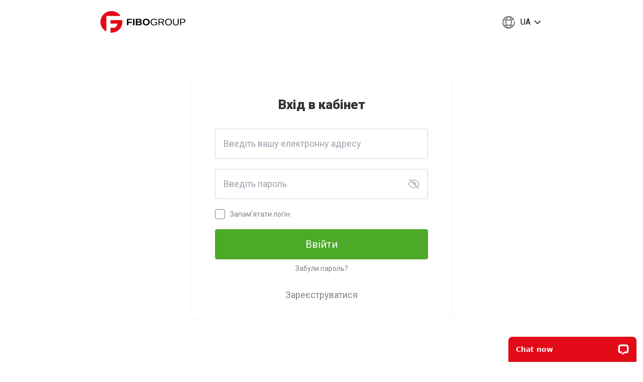

--- FILE ---
content_type: text/html; charset=UTF-8
request_url: https://mt.fiboid.com/user/login?lang=ua
body_size: 4401
content:
<!DOCTYPE html>
<html xmlns="http://www.w3.org/1999/xhtml">
<head>

  <!-- Google Tag Manager -->
    <script>(function(w,d,s,l,i){w[l]=w[l]||[];w[l].push({'gtm.start':
    new Date().getTime(),event:'gtm.js'});var f=d.getElementsByTagName(s)[0],
    j=d.createElement(s),dl=l!='dataLayer'?'&l='+l:'';j.async=true;j.src=
    'https://st.fiboid.com/gst.js?id='+i+dl;f.parentNode.insertBefore(j,f);
    })(window,document,'script','dataLayer','GTM-T93SF4C');</script>
  <!-- End Google Tag Manager -->

	
	<meta http-equiv="Content-Type" content="text/html; charset=utf-8" />
	<meta name="language" content="ua" />
  <meta name="viewport" content="width=device-width, initial-scale=1.0">
  <link rel="stylesheet" href="/css/reset.css" type="text/css" media="screen, projection" />
  <link rel="stylesheet" href="/css/style.css" type="text/css" media="screen, projection" />
	<link rel="stylesheet" href="/js/libs/fancybox/dist/jquery.fancybox.min.css" type="text/css" media="screen, projection" />
	<link rel="stylesheet" href="/js/libs/jquery-ui/jquery-ui.min.css" type="text/css" media="screen, projection" />
  <link rel="stylesheet" href="/js/libs/intlPhone/intlInputPhone.css" type="text/css" media="screen, projection" />

  <link rel="preconnect" href="https://fonts.googleapis.com">
  <link rel="preconnect" href="https://fonts.gstatic.com" crossorigin>


  <link href="https://fonts.googleapis.com/css2?family=Roboto:wght@100;300;400;500;700;900&display=swap" rel="stylesheet">


  
  <link rel="stylesheet" href="/css/style-w.css" type="text/css" media="screen, projection" />

<!--  -->
<!--  -->
  
  <link rel="stylesheet" href="/css/bootstrap.css" type="text/css" media="screen, projection" />
<!--  <link rel="stylesheet" href="--><!--/js/libs/fancybox/jquery.fancybox-1.3.4.css" type="text/css" media="screen" />-->
  <script type="text/javascript">
    //!window.jQuery && document.write('<script type="text/javascript" src="///js/libs/jquery-1.7.1.min.js"><\/script>');
    !window.jQuery && document.write('<script type="text/javascript" src="/js/libs/jquery-3.7.1.min.js"><\/script>');
    //liveChat
    var __lc = {};
    __lc.license = 5867581;
    __lc.group = 1;
  </script>

<!--  <script type="text/javascript" src="--><!--/js/libs/fancybox/jquery.mousewheel-3.0.4.pack.js"></script>-->
<!--  <script type="text/javascript" src="--><!--/js/libs/fancybox/jquery.fancybox-1.3.4.pack.js"></script>-->
	<script type="text/javascript" src="/js/libs/fancybox/dist/jquery.fancybox.min.js"></script>
	<script type="text/javascript" src="/js/libs/jquery-ui/jquery-ui.min.js"></script>
  <script type="text/javascript" src="/js/libs/sendsms.jquery.js"></script>
  <script type="text/javascript" src="/js/script.js"></script>
  <!--[if lt IE 9]>
  <script type="text/javascript" src="/js/libs/html5shiv.js"></script>
  <![endif]-->
	<script type="text/javascript" src="/assets/54e32c79/jquery.yiiactiveform.js"></script>
<script type="text/javascript" src="/js/checkbox.js"></script>
<script type="text/javascript" src="/js/liveperson.js"></script>
<title>Вхід до вашого Облікового запису Клієнта – FIBO Group Ltd</title>
  <meta name="description" content="Отримайте безпечний доступ до свого Кабінету Клієнта, увійшовши за допомогою своєї електронної адреси та пароля. Керуйте своїми рахунками, вносьте або знімайте кошти." />
</head>
<body class="layout-login">
     <!-- Google Tag Manager (noscript) -->
                <noscript><iframe src="https://st.fiboid.com/ns.html?id=GTM-T93SF4C"
                height="0" width="0" style="display:none;visibility:hidden"></iframe></noscript>
                <!-- End Google Tag Manager (noscript) -->
<!-- Main Container -->
<div id="container" >
  <div class="centerBlock">
    <!-- Header -->


    <header id="header" class="flex-wrapper">
      <div class="logoBlock">
        <a href="/" id="logo" class="logo"></a>

      </div>
      <div class="headerRigthBlock loginPage">
<!--  -->
        <div class="languageSelectionWrapper">
	<a href="javascript:;" id="headerLanguage" class="flex-wrapper">
		<span class="globe-wrapper-lang"><img src="/images/svg/lang.svg" alt="Lang"></span>
		<span class="lang-name">ua</span>
		<div class="arrow-wrapper-lang">
			<img src="/images/svg/blackarrowdown.svg" alt="" class="lang-b-arrow">
		</div>
	</a>
	<div id="languageSelection">
		<ul class="flex-wrapper">
								<li class="flex-wrapper"><a href="/user/login?&amp;lang=en">English</a></li>
										<li class="flex-wrapper"><a href="/user/login?&amp;lang=cn">中文</a></li>
										<li class="flex-wrapper"><a href="/user/login?&amp;lang=ru">Русский</a></li>
										<li class="flex-wrapper active-lang"><p>Українська</p></li>
										<li class="flex-wrapper"><a href="/user/login?&amp;lang=de">Deutsch</a></li>
										<li class="flex-wrapper"><a href="/user/login?&amp;lang=es">Español</a></li>
										<li class="flex-wrapper"><a href="/user/login?&amp;lang=ar">العربيّة</a></li>
										<li class="flex-wrapper"><a href="/user/login?&amp;lang=tr">Türkçe</a></li>
										<li class="flex-wrapper"><a href="/user/login?&amp;lang=vn">Tiếng Việt</a></li>
										<li class="flex-wrapper"><a href="/user/login?&amp;lang=fa">فارسی</a></li>
										<li class="flex-wrapper"><a href="/user/login?&amp;lang=id">Bahasa Indonesia</a></li>
										<li class="flex-wrapper"><a href="/user/login?&amp;lang=it">Italiano</a></li>
										<li class="flex-wrapper"><a href="/user/login?&amp;lang=pt">Português</a></li>
										<li class="flex-wrapper"><a href="/user/login?&amp;lang=th">ภาษาไทย</a></li>
							</ul>
	</div>
</div>			</div>
		</header>
		<!-- /Header -->
		<!-- Body -->
		<div class="centerContainer">
			<!-- Login window -->
			<div class="loginWindowWrapper">
				<div class="modalWindow loginWindow" style="z-index: inherit;">
					<div class="modalTop"></div>
					<div class="modalMiddle">
<form id="login-form" action="/user/login" method="post">
<div style="display:none"><input type="hidden" value="081aa667205d08fbf695e35fbbfb0635d2bcc831" name="CSRF_TOKEN" /></div>
<h2>Вхід в кабінет</h2>
<div class="flx-wrapper-login">
	<div class="emailActivation">
		<div class="row">
			<div class="errorMessage" id="loginErrorMessage" style="display:block;">
							</div>
			<div class="errorMessage" id="LoginForm_login_em_" style="display:none"></div>			<div class="errorMessage" id="LoginForm_password_em_" style="display:none"></div>		</div>
		<div class="row">
			<!--  -->
			<!-- <label for="LoginForm_login" class="required">Логін <span class="required">*</span></label> -->
			<!--  -->


			<div class="inputWrapper">
				<div class="help-login-wrapper">
					<div class="h-input">
						<input class="emailActivationField" maxlength="60" title="" placeholder="Введіть вашу електронну адресу" name="LoginForm[login]" id="LoginForm_login" type="text" />						<span class="sup-placeholder">Введіть вашу електронну адресу</span>
					</div>
				</div>
			</div>

			
		</div>

		<div class="row">
			<!-- <label for="LoginForm_password" class="required">Пароль <span class="required">*</span></label> -->


			<div class="inputWrapper">
				<div class="help-login-wrapper">
					<div class="h-input">
						<input class="emailActivationField password-checkbox" maxlength="15" placeholder="Введіть пароль" name="LoginForm[password]" id="LoginForm_password" type="password" />						<span class="sup-placeholder">Введіть пароль</span>
						<a href="#" class="password-ic"></a>
					</div>
				</div>
			</div>
		</div>
		<div
				class="row flex-wrapper">
			<div class="checkbox-wrapper flex-wrapper">
				<span class="niceCheck"><input id="ytLoginForm_rememberMe" type="hidden" value="0" name="LoginForm[rememberMe]" /><input name="LoginForm[rememberMe]" id="LoginForm_rememberMe" value="1" type="checkbox" /></span>
				<label class="noPaddingLabel rememberMeLabel" for="LoginForm_rememberMe">Запам'ятати логін</label>			</div>
			<div>
			</div>
		</div>
		<script>
        _token = null;
		</script>
		
		<div class="row submit-wrapper">
			<input id="_submit" class="button green submitButton" type="submit" name="yt0" value="Ввійти" />
			<a id="lostPasswordLink" class="greySmallBtn" href="/user/recovery">Забули пароль?</a>			<a id="registerNewAccountLink" class="right" href="/user/register">Зареєструватися</a>		</div>
	</div>
</div>

</form><script type="text/javascript">
    /*<![CDATA[*/
    function afterValidateAttribute(form, attribute, data, hasError) {
        $('#loginErrorMessage').html('');
        /* var id = "#" + attribute.inputID;
				if (hasError) {
					$(id).addClass("error");
				} */
        //console.log(data)
    }

    $(document).ready(function () {
        $('#LoginForm_login, #LoginForm_password').keyup(function () {
            $(this).val($(this).val().trim());
        });

        /* $('.help-login-wrapper a').hover(function(e){
					e.preventDefault();
					$(this).parent('.help-login-wrapper').find('.hint-wrapper').fadeToggle()
				}) */

        $('body').on('click', '.password-ic', function () {
            if ($('#LoginForm_password').prop('type') == 'password') {
                $(this).addClass('view');
                $('#LoginForm_password').prop('type', 'text');
            } else {
                $(this).removeClass('view');
                $('#LoginForm_password').prop('type', 'password');
            }
            return false;
        });

			
    });
    /*]]>*/
</script>

					</div>
					<div class="modalBottom"></div>
				</div>

			</div>
			<!-- /Login window -->

		</div>
		<!-- /Body -->
	</div>
</div>


<!-- Footer -->
<footer id="footer">
	<div class="centerBlock">
		<div class="logo-soc flex-wrapper">
			
        <a href="/" class="logo"></a>
        <div class="soc-list">
        	<ul>

						
        				<li><a href="https://t.me/FiboGroupOfficialEn"><img src="/images/svg/tg.svg" alt="Telegram"></a></li>
        				<li><a href="https://www.instagram.com/fibo_group_forex_broker/"><img src="/images/svg/inst.svg" alt="Inst"></a></li>
        				<li><a href="https://www.facebook.com/FIBOGroup.Int/"><img src="/images/svg/fb.svg" alt="Facebook"></a></li>
        				<li><a href="https://www.linkedin.com/company/74412644/"><img src="/images/svg/in.svg" alt="Linkedin"></a></li>


						




        	</ul>
        </div>
		</div>
			<div class="footer-info">

				<p>Діяльність компанії FIBO Group, Ltd. (Зареєстрована за адресою: 2nd Floor, O'Neal Marketing Associates Building, Wickham`s Cay II, P.O. Box 3174, Road Town, Tortola VG1110, British Virgin Islands) регулюється Комісією з фінансових послуг (FSC) BVI, реєстраційний номер ліцензії: SIBA/L/13/1063.</p>
        <p>Наші послуги недоступні для осіб, які проживають у Сполученому Королівстві, Північній Кореї та Сполучених Штатах. Повний список заборонених країн доступний у розділі "Документи".</p>				

				<p>© 2026 FIBO Group, Ltd.</p>
				<div class="footer-links">
					<ul>
						<li>
							<a href="https://ua.fibogroup.com/u/document_file/1358/client_s_complaints_procedure.pdf" target="_blank">Процедура розгляду скарг клієнта</a>						</li>
						<li>
							<a href="https://ua.fibogroup.com/privacy-policy/" target="_blank">Політика конфіденційності</a> 
						</li>
                  <li>
                    <a href="https://www.fiboforex.org/" target="_blank" id="toHomepage">ua.fibogroup.com</a> 
                  </li>
					</ul>
				</div>
			</div>
	</div>
</footer>
<!-- /Footer -->

<script type="text/javascript">
/*<![CDATA[*/
jQuery(function($) {
jQuery('#login-form').yiiactiveform({'validateOnSubmit':true,'beforeValidate': function(form) {
        $('#_submit').attr('disabled', true).addClass('gray2');
        if(false && !_token) {
            grecaptcha.execute();
            return false;
        }
        return true;
      },'afterValidate': function(form, data, hasError) {
        if (!hasError) {
          form.submit();
          return true;
        } else {
          $('#_submit').attr('disabled', false).removeClass('gray2');
          return false;
        }
      },'attributes':[{'id':'LoginForm_login','inputID':'LoginForm_login','errorID':'LoginForm_login_em_','model':'LoginForm','name':'login','enableAjaxValidation':false,'afterValidateAttribute': afterValidateAttribute,'clientValidation':function(value, messages, attribute) {

if(jQuery.trim(value)=='') {
	messages.push("");
}


if(jQuery.trim(value)!='') {
	
if(value.length>60) {
	messages.push("\u041b\u043e\u0433\u0456\u043d is too long (maximum is 60 characters).");
}

}

}},{'id':'LoginForm_password','inputID':'LoginForm_password','errorID':'LoginForm_password_em_','model':'LoginForm','name':'password','enableAjaxValidation':false,'afterValidateAttribute': afterValidateAttribute,'clientValidation':function(value, messages, attribute) {

if(jQuery.trim(value)=='') {
	messages.push("");
}


if(jQuery.trim(value)!='') {
	
if(value.length>15) {
	messages.push("\u041f\u0430\u0440\u043e\u043b\u044c is too long (maximum is 15 characters).");
}

}

}}],'errorCss':'error'});
});
/*]]>*/
</script>
<script defer src="https://static.cloudflareinsights.com/beacon.min.js/vcd15cbe7772f49c399c6a5babf22c1241717689176015" integrity="sha512-ZpsOmlRQV6y907TI0dKBHq9Md29nnaEIPlkf84rnaERnq6zvWvPUqr2ft8M1aS28oN72PdrCzSjY4U6VaAw1EQ==" data-cf-beacon='{"version":"2024.11.0","token":"30bfe52af5c44509864f40f6dddce967","r":1,"server_timing":{"name":{"cfCacheStatus":true,"cfEdge":true,"cfExtPri":true,"cfL4":true,"cfOrigin":true,"cfSpeedBrain":true},"location_startswith":null}}' crossorigin="anonymous"></script>
</body>
</html>

--- FILE ---
content_type: text/css
request_url: https://mt.fiboid.com/css/style.css
body_size: 61757
content:
а * {
    margin: 0;
    padding: 0;
}

.persianBirthDate:invalid {
    border: red solid 3px;
}

#fix html,
body {
    height: 100%;
}

body {
    font-family: Arial;
    background-color: #f7f7f7;
    position: relative;
}

body td {
    font-family: Arial;
}

img {
    border: 0;
}

a {
    color: #00a1e1;
    /* text-decoration: underline; */
}

a:hover {
    text-decoration: none;
}

a:focus,
input,
input:focus,
textarea:focus {
    outline: none;
}

.clear {
    clear: both;
    height: .001em;
    display: block;
}

.flx-wrapper {
    display: flex;
    flex-wrap: wrap;
}

.clearfix:after {
    content: " ";
    /* Older browser do not support empty content */
    visibility: hidden;
    display: block;
    height: 0;
    clear: both;
}

.floatLeft {
    float: left;
}

.hidden {
    display: none;
}

.bold-text {
    font-weight: bold;
}

/* span.required {
color: #FF0000;
} */

/* Main Container */
#container {
    position: relative;
    min-height: 100%;
    height: auto !important;
    height: 100%;
    margin: 0 auto -105px;
    /*background: url(../images/headerStripe.png) repeat-x left top;*/
}

.centerBlock {
    min-width: 310px;
    width: 960px;
    margin: 0 auto;
    position: relative;
}

.aRight {
    text-align: right !important;
}

.aCenter {
    text-align: center !important;
}

.aLeft {
    text-align: left !important;
}

/* Header */
#header {
    position: relative;
    padding-top: 20px;
}

.logoBlock {
    position: relative;
    float: left;
}

.logoBlock span {
    position: relative;
    float: left;
    font-size: 12px;
    color: #999;
    text-transform: uppercase;
    margin: -7px 0 0 73px
}

.logoBlock.cy-logo span {
    margin-left: 60px;
}

#logo {
    position: relative;
    float: left;
    display: block;
    width: 185px;
    height: 57px;
    background: url(../images/logo.png);
}

#logo-img {
    position: relative;
    display: block;
    width: 185px;
    height: 57px;
}

.cabinetNameBlock {
    position: relative;
    float: left;
    margin: 17px 0 0 65px;
}

.cabinetNameBlock span {
    font-size: 24px;
    color: #333;
    font-weight: bold;
}

.cabinetNameBlock em {
    color: #666;
    font-size: 14px;
    font-style: normal;
}

.headerRigthBlock {
    position: relative;
    float: right;
    text-align: right;
}

.headerRigthBlock.loginPage {
    margin-top: 22px;
}

.headerRigthBlock.loginPage #onlineChat {
    font-size: 14px;
    text-transform: none;
    background-position: right 2px;
    color: #00a1e1;
    margin-top: 2px;
}

.headerRigthBlock.loginPage #onlineChat span {
    border-bottom: none;
}

/*.headerRigthBlock.loginPage .languageSelectionWrapper #headerLanguage {*/
/*    border-bottom: none;*/
/*    background: url(../images/downBlueArrow.png) no-repeat 0 5px;*/
/*    padding-left: 12px;*/
/*    margin-left: 60px;*/
/*    font-size: 12px;*/
/*    color: #00a1e1;*/
/*}*/

.headerRigthBlock #toHomepage {
    position: relative;
    font-size: 14px;
    text-decoration: underline;
    padding-left: 20px;
    background: url(../images/home_icon.svg) no-repeat 0 1px;
    background-size: 15px;
    color: #00a1e1;
    margin-left: 0;
    float: left;
    margin-top: 8px;
}

.headerRigthBlock #toHomepage:hover {
    text-decoration: none;
}

/* Info block */
.infoBlock {
    position: relative;
    float: right;
    margin-bottom: 10px;
}

.infoBlock .left {
    position: relative;
    float: left;
    width: 301px;
    line-height: 18px;
    text-align: left;
    border: 1px solid #e0e0e0;
    height: 112px;
    background-color: #fff;
    border-top-right-radius: 8px;
    border-bottom-right-radius: 8px;
    -moz-border-top-right-radius: 8px;
    -moz-border-bottom-right-radius: 8px;
    -webkit-border-top-right-radius: 8px;
    -webkit-border-bottom-right-radius: 8px;
}

.infoInnerWrapper {
    margin: 24px 0 0 19px;
}

/* .infoBlock .left .name {
    font-size: 14px;
    color: #00a1e1;
    font-weight: bold;
    text-decoration: none;
}

.infoBlock .left .name:hover {
    text-decoration: none;
} */

.infoBlock .left .contractNumber {
    font-size: 14px;
    color: #333;
}

.infoBlock .left .active {
    font-size: 11px;
    color: #666;
    padding-left: 22px;
}

.infoBlock .left table tr td {
    font-size: 11px;
    color: #333;
}

.infoBlock .left table tr td span {
    position: relative;
    float: left;
}

.infoBlock .left table tr td a {
    font-size: 11px;
    color: #006699;
    position: relative;
    float: left;
}

.infoBlock .left table tr td:first-child {
    padding-right: 5px;
}

.infoBlock .left #reloadData {
    position: relative;
    float: left;
    display: block;
    width: 15px;
    height: 13px;
    background: url(../images/reload_icon.png) no-repeat;
    margin: 2px 24px 0 4px;
}

.infoBlock .left .bonusAmount {
    margin-left: 3px;
}

.infoBlock .right {
    position: relative;
    float: left;
    text-align: right;
    width: 175px;
    height: 112px;
    background-color: #fff;
    margin-left: 10px;
    padding-right: 16px;
    border: 1px solid #E0E0E0;
    border-top-left-radius: 8px;
    border-bottom-left-radius: 8px;
    -moz-border-top-left-radius: 8px;
    -moz-border-bottom-left-radius: 8px;
    -webkit-border-top-left-radius: 8px;
    -webkit-border-bottom-left-radius: 8px;
}

.infoBlock .right #exitButton {
    font-size: 14px;
    color: #000;
    display: block;
    width: 100%;
    padding: 2px 16px 2px 0;
    text-decoration: none;
    margin-top: 5px;
}

.infoBlock .right #exitButton:hover {
    background-color: #00a1e1;
    color: #fff;
}

.infoBlock .right ul {
    position: relative;
    float: right;
    margin-top: 4px;
    width: 100%;
}

.infoBlock .right ul li {
    line-height: 11px;
}

.infoBlock .right ul li a {
    font-size: 14px;
    color: #666;
    display: block;
    width: 100%;
    padding: 2px 16px 2px 0;
    text-decoration: none;
    margin-bottom: 5px;
}

.infoBlock .right ul li a:hover {
    background-color: #00a1e1;
    color: #fff;
}

#onlineChat {
    position: relative;
    background: url(../images/headerIcons.svg) no-repeat right 1px;
    background-size: 23px;
    background-position: 100% center;
    font-size: 12px;
    color: #00A1E1;
    padding-right: 21px;
    text-decoration: none;
    padding: 5px 30px 5px 0;
    float: left;
    margin-left: 21px;
}

/*#headerDate,*/
/*#headerTime,*/
/*#headerLanguage {*/
/*    position: relative;*/
/*    font-size: 11px;*/
/*    color: #3d85a8;*/
/*    text-decoration: none;*/
/*    border-bottom: 1px dashed #3d85a8;*/
/*}*/

/*#headerLanguage {*/
/*    text-transform: uppercase;*/
/*    border-bottom: none;*/
/*    background: url(../images/downBlueArrow.png) no-repeat 0 5px;*/
/*    padding-left: 12px;*/
/*    margin-left: 60px;*/
/*    font-size: 12px;*/
/*    color: #00a1e1;*/
/*}*/

/*#headerDate {*/
/*    margin-left: 35px;*/
/*}*/

/*#headerTime {*/
/*    margin-left: 28px;*/
/*}*/

/*#headerLanguage {*/
/*    margin-left: 30px;*/
/*}*/

#headerMail {
    position: relative;
    text-transform: uppercase;
    background: #ebebeb url(../images/mail-icon.svg) no-repeat;
    background-position: 10px center;
    background-size: 20px;
    font-size: 14px;
    color: #fa0527;
    border-radius: 5px;
    border: 1px solid #dedede;
    padding: 5px 10px 4px 35px;
    text-decoration: none;
    margin: 0 6px 0 29px;
}

#headerMail:hover {
    text-decoration: underline;
}

/* Breadcrumbs */
#breadCrumbs {
    position: relative;
    margin-top: 20px;
}

#breadCrumbs ul {
    position: relative;
    float: left;
    display: inline;
}

#breadCrumbs ul li {
    position: relative;
    float: left;
    padding: 0 7px;
    border-right: 1px solid #898989;
    font-size: 11px;
    color: #535353;
}

#breadCrumbs ul li:first-child {
    padding-left: 0;
}

#breadCrumbs ul li:last-child {
    padding-right: 0;
    border-right: 0;
}

#breadCrumbs ul li a {
    font-size: 11px;
    color: #3d85a8;
}

.centerContainer {
    position: relative;
    margin-top: 15px;
}

/*.blocksContainer {*/
/*    position: relative;*/
/*    float: left;*/
/*}*/

.blocksContainer.leftColumn {
    margin-right: 12px;
}

.blocksContainer .block {
    position: relative;
    height: 100% !important;
    /* width: 472px; */
    /* margin-bottom: 18px; */
    border: 1px solid #e7e7e7;
}

.blocksContainer .block.action {
    border-color: #feced6;
}

.blocksContainer .block.action .top {
    border-color: #feced6;
}

.blocksContainer .block .header {
    position: relative;
    width: 100%;
    background-color: #d2d2d2;
    height: 30px;
    font-size: 13px;
    font-weight: bold;
    color: #494949;
    border-bottom: 1px solid #e7e7e7;
}

.blocksContainer .block .header span {
    position: relative;
    float: left;
    margin: 9px 0 0 15px;
}

.blocksContainer .block.action .header {
    color: #fff3f3;
    background-color: #fa1434;
}

.blocksContainer .block .header .buttonsWrapper {
    border-left: 1px solid #dbdbdb;
    width: 48px;
    height: 30px;
    position: relative;
    float: right;
}

.blocksContainer .block .header .buttonsWrapper .minimize {
    position: relative;
    float: left;
    background: url(../images/minimize_maximize.png) no-repeat;
    width: 10px;
    height: 9px;
    cursor: pointer;
    display: block;
    margin: 0;
    margin-left: 12px;
    margin-top: 10px;
}

.blocksContainer .content {
    padding-bottom: 7px;
    background-color: #fff;
}

.blocksContainer .block .header .buttonsWrapper .maximize {
    position: relative;
    float: left;
    background: url(../images/minimize_maximize.png) no-repeat -13px 0;
    width: 12px;
    height: 9px;
    display: block;
    margin: 0;
    margin-left: 3px;
    margin-top: 10px;
    cursor: pointer;
}

.blocksContainer .block.action .header .buttonsWrapper .minimize,
.blocksContainer .block.action .header .buttonsWrapper .maximize {
    background-image: url(../images/minimize_maximize_white.png);
}

.blocksContainer .block .header .buttonsWrapper .inactiveIcon {
    filter: alpha(opacity:30);
    KHTMLOpacity: 0.30;
    MozOpacity: 0.30;
    opacity: 0.30;
    cursor: normal !important;
}

.blocksContainer .block .top {
    position: relative;
    width: 100%;
    padding: 12px 0 12px 0;
    border-bottom: 1px solid #e6e6e6;
}

.blocksContainer .block .top.noBottomBorder {
    border-bottom: 0;
}

.blocksContainer .block .top .left {
    width: 103px;
    position: relative;
    float: left;
}

.blocksContainer .block .top .left .icon {
    position: relative;
    width: 83px;
    height: 66px;
    margin: 0 auto;
    background: url(../images/blockIcons.png) no-repeat;
}

.blocksContainer .block .top .left .icon.action {
    background-position: 0 -76px;
}

.blocksContainer .block .top .left .icon.demo {
    background-position: 0 -152px;
}

.blocksContainer .block .top .left .icon.ib {
    background-position: 0 -691px;
}

.blocksContainer .block .top .left .icon.trading {
    background-position: 0 -228px;
}

.blocksContainer .block .top .left .icon.pamm {
    background-position: 0 -305px;
}

.blocksContainer .block .top .left .icon.replenishment {
    background-position: 0 -459px;
}

.blocksContainer .block .top .left .icon.contest {
    background-position: 0 -382px;
}

.blocksContainer .block .top .left .icon.withdraw {
    background-position: 0 -537px;
}

.blocksContainer .block .top .left .icon.cfd {
    background-position: 0 -767px;
}

.blocksContainer .block .top .left .icon.news {
    background-position: 0 -615px;
}

.blocksContainer .block .top .left .icon.analytics {
    background-position: 0 -382px;
}


.blocksContainer .block .top .left .icon.app {
    background-position: 0 -843px;
}

.blocksContainer .block .top .left .icon.courses {
    background: url(../images/youtube-play.png) no-repeat;
    background-position: center;
}

.blocksContainer .block .top .right .title {
    font-size: 21px;
    color: #666;
    position: relative;
    float: left;
    margin-top: 3px;
    font-weight: bold;
}

.blocksContainer .block.action .top .right .title {
    color: #fa0527;
}

.blocksContainer .block .top .right .changeLink {
    position: absolute;
    top: 5px;
    right: 10px;
    font-size: 12px;
    color: #00a1e1;
}

.blocksContainer .block .top .right {
    width: 362px;
    position: relative;
    float: left;
}

.blocksContainer .block .top .right .secondLineLeft {
    position: relative;
    float: left;
    width: 115px;
    font-size: 12px;
    color: #666;
    margin-top: 13px;
}

.blocksContainer .block .top .right .secondLineLeft.shortMargin {
    margin-top: 5px;
}

.blocksContainer .block .top .right .secondLineLeft .refresh {
    font-size: 11px;
    color: #006699;
    position: relative;
    float: left;
    margin-top: 5px;
}

.blocksContainer .block .top .right .secondLineLeft.noRightSide {
    width: 100%;
}

.blocksContainer .block .top .right .secondLineRight {
    position: relative;
    float: left;
    width: 239px;
    margin-top: 13px;
    margin-left: 5px;
}

.blocksContainer .block .top .right .secondLineRight a {
    font-size: 12px;
    color: #999;
    text-decoration: none;
}

.blocksContainer .block .top .right .secondLineRight a:hover {
    text-decoration: underline;
}

.blocksContainer .block .top .right .secondLineRight .statusWrapper {
    width: 239px;
    height: 8px;
    border: 1px solid #a6a6a6;
    position: relative;
    float: left;
}

.blocksContainer .block .top .right .secondLineRight .status {
    position: absolute;
    height: 10px;
    top: -1px;
    left: -1px;
    background-color: #33cc33;
    border-right: 1px solid #33cc33;
}

.blocksContainer .block .bottom > span {
    color: #494949;
    font-size: 13px;
    font-weight: bold;
    float: left;
    margin: 9px 0 0 15px;
}

.blocksContainer .block .bottom .listWrapper {
    position: relative;
    float: left;
    padding: 8px 0 0 96px;
}

.blocksContainer .block.action .bottom .listWrapper {
    margin-bottom: 3px;
}

.blocksContainer .block .bottom .listWrapper ul {
    position: relative;
    float: left;
    margin-left: 10px;
}

.blocksContainer .block .bottom .listWrapper .noBullets li {
    background: none;
    padding-left: 0;
}

.blocksContainer .block.action .bottom .listWrapper li {
    color: #fa0527;
}


.blocksContainer .block .bottom .listWrapper ul li {
    position: relative;
    /*background: url(../images/bullets.png) no-repeat 0 -58px;*/
    font-size: 12px;
    color: #333;
    padding-left: 15px;
    line-height: 16px;
    float: none;
    margin-bottom: 0;
}

.blocksContainer .block .bottom .listWrapper ul li:before {
    content: '';
    position: absolute;
    top: 4px;
    left: 0;
    width: 8px;
    height: 8px;
    background: #a0a0a0;
}

.blocksContainer .block .bottom .listWrapper ul.app-list li {
    padding: 0;
}

.blocksContainer .block .bottom .listWrapper ul.app-list li:before {
    display: none;
}

.blocksContainer .block .bottom .listWrapper ul li.passed {
    position: relative;
    font-size: 12px;
    color: #333;
    padding-left: 15px;
    /*background: url(../images/bullets.png) no-repeat 0 4px;*/
}

.blocksContainer .block .bottom .listWrapper ul li.passed:before {
    content: '';
    position: absolute;
    top: 4px;
    left: 0;
    width: 8px;
    height: 8px;
    background: #33cc33;
}

.blocksContainer .block .bottom .listWrapper ul li a {
    font-size: 12px;
    color: #00a1e1;
}

.blocksContainer .block .bottom .hint {
    position: relative;
    float: left;
    background: url(../images/star.png) no-repeat;
    font-size: 11px;
    color: #666161;
    padding: 3px 0 0 20px;
    margin: 5px 0 0 104px;
}

.blocksContainer.flexBlocks {
    display: flex;
    flex-wrap: wrap;
    justify-content: space-between;
}

.blocksContainer.flexBlocks > div {
    flex: 0 1 50%;
    max-width: 472px;
    margin-bottom: 18px;
}

.blocksContainer.fullWidth > div {
    margin-bottom: 18px;
}

.openAccountButton {
    /* width: 140px; */
    /* height: 20px; */
    display: block;
    background-color: #33cc33;
    text-decoration: none;
    font-size: 12px;
    color: #fff;
    position: relative;
    /* float: left; */
    text-align: center;
    padding-top: 0;
}

.openAccountButton.de,
.openAccountButton.es {
    width: 130px;
}

.modalButton {
    width: 110px;
    height: 30px;
    display: block;
    background-color: #33cc33;
    text-decoration: none;
    font-size: 12px;
    color: #fff;
    position: relative;
    float: left;
    text-align: center;
    padding: 0;
    line-height: 30px;
}

.accountsTable {
    width: 451px;
    table-layout: fixed;
    margin: 7px auto 0 auto;
}

.blocksContainer.fullWidth .accountsTable {
    margin: 7px 0 0 15px;
}

.paddingTopEight {
    padding-top: 8px;
}

/* .accountsTable thead tr th,
.accountsPageTable thead tr th {
font-size: 12px;
color: #333;
background-color: #eaeaea;
border-top: 1px solid #d2d2d2;
border-bottom: 1px solid #d2d2d2;
padding: 4px 0;
text-align: left;
} */

/* .accountsTable thead tr th span {
padding-left: 20px;
} */

.accountsTable tbody tr td {
    font-size: 13px;
    color: #666;
    border-top: 1px solid #e6e6e6;
    border-bottom: 1px solid #e6e6e6;
    padding: 4px 0;
    vertical-align: top;
}

.accountsTable tbody tr td:first-child,
.accountsTable thead tr th:first-child {
    border-left: 1px solid #e6e6e6;
}

.accountsTable tbody tr td:last-child,
.accountsTable thead tr th:last-child {
    border-right: 1px solid #e6e6e6;
}

.accountsTable tbody tr td span {
    /* padding-left: 20px; */
    /* display: inline-block; */
    /* line-height: 1.2em; */
}

.accountsTable tbody tr td span a {
    color: #1b8aca;
    text-decoration: none;
}

.accountsTable tbody tr td span a:hover {
    text-decoration: underline;
}

.accountsTable tbody tr td .lastCell,
.accountsTable thead tr th .lastCell {
    padding-right: 45px;
}

.accountsTable thead tr .leftAlignCell {
    text-align: right;
}

.hideAccountsList {
    position: relative;
    float: right;
    font-size: 12px;
    color: #00a1e1;
    margin: 5px 10px 0 0;
}

/* Inactive block */
.inactiveWrapper {
    display: none;
}

.blocksContainer .block.inactive .inactiveWrapper {
    display: block;
    width: 100%;
    height: 100%;
    background: url(../images/inactiveBlock_bg.png);
    position: absolute;
    top: 0;
    left: 0;
    z-index: 10;
}

.blocksContainer .block.inactive .inactiveWrapper .textWrapper {
    position: relative;
    float: left;
    margin-top: 66px;
    padding-left: 106px;
}

.blocksContainer .block.inactive .inactiveWrapper .blockName {
    font-size: 32px;
    color: #fff;
    text-shadow: 1px 1px 1px #000;
    margin-bottom: 5px;
}

.blocksContainer .block.inactive .inactiveWrapper .textWrapper p {
    font-size: 12px;
    color: #fff;
    line-height: 14px;
}

.blocksContainer .block.inactive .inactiveWrapper .textWrapper .hint {
    position: relative;
    float: left;
    border-top: 2px solid #f5f5f5;
    font-size: 12px;
    color: #fff;
    padding-top: 2px;
    margin-top: 26px;
}

/* Sidebar */
#sidebar {
    position: relative;
    float: left;
    width: 115px;
    border: 1px solid #d4d4d4;
    background-color: #fff;
    margin: 10px 0 30px 0;
}

#sidebar .header {
    height: 30px;
    width: 100%;
    border-bottom: 1px solid #d4d4d4;
    background-color: #d2d2d2;
}

#sidebar ul {
    position: relative;
    margin-top: 9px;
}

#sidebar ul li {
    background: url(../images/sidebarItemsSeparator.png) no-repeat bottom center;
    padding-bottom: 7px;
    margin-bottom: 9px;
}

#sidebar ul li a {
    background: url(../images/sidebarIcons.png) no-repeat top center;
    padding: 60px 0 4px 0;
    text-align: center;
    font-size: 10px;
    color: #494949;
    display: block;
    text-decoration: none;
}

#sidebar ul li a:hover,
#sidebar ul li.activeItem a {
    text-decoration: underline;
    background: url(../images/sidebarIcons_act.png) no-repeat top center;
}

#sidebar ul li .profile,
#sidebar ul li.activeItem .profile,
#sidebar ul li .profile:hover {
    background-position: center 2px;
}

#sidebar ul li .demo,
#sidebar ul li.activeItem .demo,
#sidebar ul li .demo:hover {
    background-position: center -70px;
}

#sidebar ul li .trading,
#sidebar ul li.activeItem .trading,
#sidebar ul li .trading:hover {
    background-position: center -146px;
}

#sidebar ul li .pamm,
#sidebar ul li.activeItem .pamm {
    background-position: center -220px;
}

#sidebar ul li .contest,
#sidebar ul li.activeItem .contest,
#sidebar ul li .contest:hover {
    background-position: center -300px;
}

#sidebar ul li .replenishment,
#sidebar ul li.activeItem .replenishment,
#sidebar ul li .replenishment:hover {
    background-position: center -294px;
}

#sidebar ul li .withdrawal,
#sidebar ul li.activeItem .withdrawal,
#sidebar ul li .withdrawal:hover {
    background-position: center -370px;
}

#sidebar ul li .dowjones,
#sidebar ul li.activeItem .dowjones,
#sidebar ul li .dowjones:hover {
    background-position: center -447px;
}

#sidebar ul li .news,
#sidebar ul li.activeItem .news {
    background-position: center -520px;
}

#sidebar ul li .documents,
#sidebar ul li.activeItem .documents,
#sidebar ul li .documents:hover {
    background-position: center -595px;
}

#sidebar ul li .contactus,
#sidebar ul li.activeItem .contactus,
#sidebar ul li .contactus:hover {
    background-position: center -744px;
}

/* Center content */

#centerContent {
    position: relative;
    float: left;
    width: 825px;
    border: 1px solid #e7e7e7;
    margin: 10px 0 30px 15px;
    /*background-color: #fff;*/
}

#centerContent .header {
    height: 30px;
    width: 100%;
    border-bottom: 1px solid #d4d4d4;
    background-color: #d2d2d2;
}

/*#centerContent .header span {*/
/*    padding-left: 41px;*/
/*    color: #6d6464;*/
/*    font-size: 12px;*/
/*    margin-top: 10px;*/
/*    position: relative;*/
/*    float: left;*/
/*    font-weight: bold;*/
/*}*/

/* #centerContent .sectionHeader {
width: 748px;
position: relative;
float: left;
border-bottom: 5px solid #d2d2d2;
padding-bottom: 30px;
margin: 26px 0 25px 40px;
}

#centerContent .sectionHeader h1 {
font-size: 31px;
color: #666;
font-weight: normal;
padding-left: 44px;
margin-bottom: 5px;
margin-top: 20px;
}

#centerContent .sectionHeader p {
font-size: 14.5px;
color: #666;
padding-left: 44px;
} */

#centerContent .normalTextBlock {
    font-size: 14.5px;
    color: #333;
}

/* #centerContent .paddingTextBlock {
font-size: 14.5px;
color: #333;
padding-left: 13px;
} */

.formContainer {
    /* position: relative; */
    /* float: left; */
    /* margin-left: 73px; */
}

#questionary-form select {
    width: 214px;
}

#profile-form label {
    padding-right: 5px;
}

.fieldsSectionHead {
    font-size: 14px;
    color: #2595ff;
}

.editDataTable {
    /* position: relative; */
    /* float: left; */
    /* margin: 22px auto 68px; */
    /* table-layout: fixed; */
}

.editDataTable.sCountryTable {
    margin-bottom: 0;
}

.editDataTable tr td {
    color: #333;
    font-size: 12px;
    font-weight: bold;
    height: 44px;
    vertical-align: middle;
    position: relative;
}

.editDataTable tr td label {
    position: relative;
    float: left;
}

.editDataTable tr td .inputField {
    /* width: 200px; */
    /* height: 22px; */
    /* padding-left: 8px; */
    /* border: 1px solid #bababa; */
}

.editDataTable tr td.setCountry .inputField {
    width: 250px;
}

.editDataTable tr td.setCountry .roundedCornersButton.green {
    margin: 0 auto;
    float: none;
    display: block;
}

/*.errorMessageBlock {*/
/*    width: 189px;*/
/*    top: 50%;*/
/*    left: 225px;*/
/*    display: none;*/
/*}*/

.errorMessageBlock.show {
    display: block;
}

.errorMessageBlock .top,
.errorMessageBlock .bottom {
    height: 3px;
    overflow: hidden;
    background: url(../images/errorMessageCorners.png) no-repeat 6px 0;
}

.errorMessageBlock .bottom {
    background-position: 6px -7px;
    height: 2px;
}

.errorMessageBlock .middle {
    background: url(../images/errorMessageFill.png) no-repeat left center;
    font-size: 12px;
    padding: 1px 0 2px 23px;
    color: #fa0527;
    font-weight: normal;
}

.errorMessageSub {
    width: 215px;
    position: static;
    margin-bottom: 10px;
    font-size: 11px;
    font-weight: 100;
    color: #fa0527;
}

.errorMessagePay {
    width: 240px;
    display: inline-block;
}

.birthDaySelect {
    margin-right: 9px;
    width: 45px;
}

.birthMonthSelect {
    margin-right: 9px;
    width: 81px;
}

.birthYearSelect {
    width: 59px;
}

.countrySelect {
    width: 100%;
}

.otherDocumentField {
    width: 150px !important;
    margin: -8px 0 0 32px;
}

.inputWrapper {
    position: relative;
}

.inputWrapper .smsConfirmWindow {
    /* width: 335px; */
}

.emailActivation #labelHead,
#confirmphone_phone_label,
#ConfirmPhoneForm_phone {
    text-align: left;
    margin: 0 auto 20px;
    width: 100%;
    max-width: 315px;
    display: block;
}


div.emailActivation #labelHead {
    max-width: none;
}

#ConfirmPhoneForm_phone {
    margin: 0 15px 20px;
    padding: 5px 10px;
    font-size: 14px;
}

.emailActivation #confirmphone_msg {
    text-align: left;
    margin: 0 auto 20px;
    width: 100%;
    max-width: 315px;
}

.emailActivation.res-code {
    text-align: center;
}

.emailActivation.res-code #labelHead,
.emailActivation.res-code #confirmphone_msg {
    text-align: left;
    max-width: none;
}

.modalWindow .res-code .smsConfirmWindow {
    width: 100% !important;
    /* margin-bottom: 10px; */
}

.emailActivation.ch-passwd .sendMailAgain {
    width: auto !important;
    float: none !important;
}

.modalWindow .res-code .label-tx {
    width: 100%;
    text-align: center;
    font-size: 12px;
    white-space: normal !important;
    vertical-align: top;
    padding-top: 0;
    margin-top: 0;
    margin-right: 5px;
}

.back-options {
    margin: 12px auto 0;
    display: inline-block;
    text-align: center;
    font-size: 12px;
}

.modalWindow .res-code .bigGreenButton {
    /* margin: 12px auto; */
    display: block !important;
}

.modalWindow .bigGreenButton.greyBtnDisable {
    background-color: #D2D2D2 !important;
    color: #949494;
}

.modalWindow .bigGreenButton.greyBtnDisable:hover {
    cursor: default !important;
}

.modalWindow .res-code .smsInput {
    display: inline-block !important;
    vertical-align: top;
}

.inputWrapper .smsConfirmWindow .sendMailAgain,
.inputWrapper .smsConfirmWindow .codeSubmitButton {
    font-weight: normal;
    vertical-align: bottom;
    /*margin-bottom: 0 !important;*/
    float: none !important;
}

.pass-options-wrapper a.codeSubmitButton,
.pass-options-wrapper a.sendMailAgain {
    /* padding-left: 40px !important; */
    text-align: center;
    /* max-width: 240px !important; */
    width: 100% !important;
    box-sizing: border-box;
    background: #33cc33 url(../images/sms-code.png) no-repeat;
    background-position: 15px center;
    position: relative;
    /* margin: 0 auto 10px !important; */
}

.emailActivation.recoveryFormBlock .pass-options-wrapper input.recoveryBtn {
    /*     padding-left: 0 !important;
text-align: center;
max-width: 240px;
width: 100% !important;
box-sizing: border-box;
background: #33cc33;
background-position: 15px center;
position: relative;
margin: 0 auto 10px !important;
border: none;
text-decoration: none;
color: #fff;
height: 30px !important;
margin: 15px auto 0 !important;
cursor: pointer;
font-size: 14px !important; */
}

.emailActivation.recoveryFormBlock .pass-options-wrapper input.recoveryBtn.disabledRecovery {
    background: #ccc;
    color: #333;
    cursor: inherit;
}

.emailActivation.recoveryFormBlock #secondaryRequestHint {
    /* text-align: center; */
    /* margin: 10px auto; */
}

.emailActivation.recoveryFormBlock .smsCodeInputWrap {
    width: 100%;
}

.emailActivation.recoveryFormBlock .confirmCodeTable .inputWrapper .smsConfirmWindow {
    margin-bottom: 30px;
}

.emailActivation.recoveryFormBlock #smsLabel,
.emailActivation.recoveryFormBlock .smsConfirmWindow {
    float: none;
    width: 100% !important;
    text-align: center;
}

/*.res-code #getSmsAgain{
background-color: initial;
height: auto;
color: #00a1e1;
line-height: normal;
display: block;
text-decoration: underline;
text-align: left;
}*/

.editDataTable .pass-options-wrapper a,
#singleReplenishment .pass-options-wrapper a {
    display: block;
    /* margin: 0 0 10px !important; */
}

.recoveryWrapper .editDataTable .pass-options-wrapper a {
    margin: 0 auto 10px !important;
}

.loginWindowWrapper .recoveryWrapper label.longLabel {
    font-size: 16px !important;
}

.recoveryWrapper .emailActivation .input-field label {
    max-width: 155px;
    margin-right: 15px;
    margin-top: 5px;
}

.recoveryWrapper .sms-lbl-wrap #labelHead,
.sms-lbl-wrap #confirmphone_msg {
    /* font-size: 14px !important; */
}

.recoveryWrapper .emailActivation .input-field input {
    /* max-width: 195px; */
}

.editDataTable .back-options,
#singleReplenishment .back-options {
    text-align: left;
}

.pass-options-wrapper a.tg-code {
    background: #33cc33 url(../images/tg-code.png) no-repeat;
    background-position: 15px center;
}

.pass-options-wrapper a.phone-code {
    background: #33cc33 url(../images/phone-code.png) no-repeat;
    background-position: 15px center;
}

.pass-options-wrapper a.google-code {
    background: #33cc33 url(../images/google-code.png) no-repeat;
    background-position: 15px center;
}


#telegram-container {
    display: inline-block;
}

.niceRadio {
    width: 16px;
    height: 16px;
    cursor: pointer;
    background: url(../images/radio_ico.png) no-repeat 0 -26px;
    overflow: hidden;
    display: block;
    margin: 0 auto;
    position: relative;
    float: left;
    margin: 0 25px 10px 0;
}

.radioChecked {
    background-position: 0 0;
}

.niceRadio input {
    margin-left: -100px;
}

.roundedCornersButton {
    position: relative;
    /*float: left;*/
    text-align: center;
    display: block;
    text-decoration: none;
}

.roundedCornersButton.gray {
    background-color: #ccc;
    color: #333;
    padding-top: 6px;
    font-weight: bold;
    width: 166px;
    height: 18px;
    border-radius: 3px;
    -moz-border-radius: 3px;
    -webkit-border-radius: 3px;
}

.roundedCornersButton.gray2 {
    background-color: #ccc;
    color: #333;
}

.roundedCornersButton.green {
    background-color: #33cc33;
    color: #fff;
    border: none;
    width: 175px;
    padding: 6px 0;
    text-align: center;
    display: inline-block;
    text-decoration: none;
    font-size: 14px;
    line-height: 18px;
    font-weight: normal;
    cursor: pointer;
}

.roundedCornersButton.createtrust {
    float: none;
}

.roundedCornersButton.disabled {
    background-color: #ccc;
    color: #333;
}

.smsCodeField {
    width: 86px !important;
    height: 20px !important;
    margin-right: 10px;
    text-align: center;
    font-size: 14px;
    float: left;
}

.clockIcon {
    width: 68px;
    height: 50px;
    background: url(../images/clock_icon.png) no-repeat;
    position: absolute;
    top: -52px;
    right: 0;
}

.smsHint {
    color: #999;
    font-weight: normal;
}

/* .questionary {
width: 647px;
margin-left: 35px !important;
margin-top: 0 !important;
} */

.questionary tr td {
    border-bottom: 1px solid #e6e6e6;
}

.questionary tr td {
    font-size: 14px;
    font-weight: normal;
    padding: 20px 0;
}

.questionary tr td.frst-cell {
    padding-right: 10px;
}

.questionary tr td .niceRadio {
    margin-bottom: 0;
    margin-right: 10px;
}

.questionary tr td label {
    margin-right: 35px;
}

.questionary tr td span.qry-label {
    font-size: 13px;
}


.questionary tr.last td {
    border: 0;
}

.questionary div.error {
    display: inline;
}

.questionary .errorMessageBlock {
    top: 0;
}

.questionaryInnerTable {
    width: 100%;
}

.questionaryInnerTable td.frst-cell {
    width: 310px;
}

.questionaryInnerTable tr td {
    border: none !important;
    padding: 0 !important;
}

.questionaryInnerTable tr td .niceCheck {
    width: 15px;
    display: inline-block;
    margin-right: 5px;
}

.questionaryInnerTable tr td label {
    display: inline;
    float: none;
    margin-right: 0;
}

.questionaryInnerTable .error .niceCheck,
.questionaryInnerTable .error .niceCheck input {
    background-color: inherit;
    border: inherit !important;
}

.modalWindow {
    /* width: 460px; */
    position: relative;
    z-index: 999;
    margin-left: auto;
    margin-right: auto;
    background-color: #e5e5e5;
    /*border-radius: 5px;*/
    /*-moz-border-radius: 5px;*/
    /*-webkit-border-radius: 5px;*/
    /*-webkit-box-shadow: 0px 1px 15px 0px rgba(0, 0, 0, 0.29);*/
    /*-moz-box-shadow: 0px 1px 15px 0px rgba(0, 0, 0, 0.29);*/
    /*box-shadow: 0px 1px 15px 0px rgba(0, 0, 0, 0.29);*/
}

.modalWindow.loginWindow {
    position: relative;
    top: auto;
    left: auto;
    float: none;
    margin: 0 auto;
    margin-top: 100px;
    width: 500px;
}

.emailActivation .input-field {
    /*max-width: 360px;*/
    width: 100%;
    margin: 0 auto;
}

.emailActivation .input-field label {
    max-width: 120px;
    width: 100%;
    display: inline-block;
    text-align: left;
}

.emailActivation .input-field #pass_notice {
    max-width: 320px;
    width: 100%;
}

.alert-notice {
    font-size: 12px;
    color: #969696;
}

.modalWindow.loginWindow .emailActivation {
    /*margin-left: 93px;*/
    max-width: 345px;
    width: 100%;
    /* margin: 35px auto 0; */
}

.flx-wrapper-login {
    display: flex;
    margin: 20px 0;
    /*min-height: 270px;*/
}

.modalWindow.loginWindow .flx-wrapper-login .emailActivation {
    margin: auto;
}


.modalWindow.loginWindow .openAccountModal .emailActivation {

    max-width: none;
    width: auto;
    /* margin: 30px 28px 0 28px; */
}

.modalWindow.loginWindow .emailActivation.recoveryFormBlock {
    /*margin-left: 56px;*/
}

.modalWindow.loginWindow .modalMiddle {
    /*padding-right: 20px;*/
}

.modalWindow.loginWindow .emailActivation .button.green,
.modalWindow.loginWindow .emailActivation .button.gray {
    margin-right: 0;
    margin-top: 10px;
    margin-left: 111px;
    border: none;
    background-color: #33cc33;
    color: #fff;
    border: none;
    padding-top: 0;
    width: 156px;
    max-width: 345px;
    height: 24px;
    text-align: center;
    display: inline-block;
    text-decoration: none;
    font-size: 14px;
    cursor: pointer;
}

.modalWindow.loginWindow .emailActivation .button.green.red {
    background-color: #FF0000;
}

.modalWindow.loginWindow .emailActivation .button.gray {
    background-color: #CCCCCC;
    color: #333333;
    margin-left: 0;
}

.modalWindow.loginWindow .emailActivation .button.gray2 {
    background-color: #CCCCCC;
    color: #333333;
}

.modalWindow.loginWindow .modalMiddle .head {
    height: 33px;
    background-color: #d2d2d2;
}

.modalWindow.loginWindow .modalMiddle .head .questionMark {
    font-size: 18px;
    color: #b9b9b9 !important;
    text-shadow: -1px 1px 0px rgba(255, 255, 255, 0.8);
    position: relative;
    float: right;
    margin: 2px 15px 0 0;
}

.modalWindow.loginWindow .modalMiddle .head span {
    color: #666 !important;
}

.modalWindow.loginWindow .emailActivation .emailActivationField {
    margin-bottom: 0;
}

/*.modalWindow .modalMiddle {*/
/*    padding-bottom: 20px;*/
/*}*/

.modalWindow.loginWindow .modalMiddle .head {
    width: 500px;
    margin-left: 0;
    border-top-left-radius: 5px;
    border-top-right-radius: 5px;
    -moz-border-top-left-radius: 5px;
    -moz-border-top-right-radius: 5px;
    -webkit-border-top-left-radius: 5px;
    -webkit-border-top-right-radius: 5px;
    border-top: 1px solid #e5e5e5;
}

.modalWindow .modalMiddle .head {
    height: 31px;
    border-top-left-radius: 5px;
    border-top-right-radius: 5px;
    -moz-border-top-left-radius: 5px;
    -moz-border-top-right-radius: 5px;
    -webkit-border-top-left-radius: 5px;
    -webkit-border-top-right-radius: 5px;
    border-top: 1px solid #e5e5e5;
    background-color: #D2D2D2;
    line-height: 31px;
    border-bottom: 1px solid #c7c7c7;
}

.modalWindow .modalMiddle .head span {
    font-size: 14px;
    color: #666;
    margin: 0 0 0 34px;
    position: relative;
    float: left;
}

.modalWindow .modalMiddle .head .help {
    width: 18px;
    height: 18px;
    position: relative;
    float: right;
    background: url(../images/modalButtons.png) no-repeat;
    cursor: pointer;
    margin-right: 10px;
    margin-top: -4px;
}

.modalWindow .modalMiddle .head .help:hover {
    background-position: 0 -26px;
}

.modalWindow .modalMiddle .head .close {
    width: 11px;
    height: 11px;
    position: relative;
    float: right;
    cursor: pointer;
    background: url(../images/modalCloseButton.png) no-repeat;
    margin-right: 16px;
    margin-top: 10px;
}

.popup-promo {
    padding: 65px 25px 0 35px;
    color: #fff;
    position: relative;
}


.triathlon_popup {
    max-width: 500px;
    width: 100%;
    padding: 32px 25px 25px 35px;
    background: #fff;
    color: #000;
}

.triathlon_popup > .flx-wrapper {
    align-items: center;
}

.nyp_desk_wrapper {
    max-width: 758px;
    width: 688px;
    padding: 65px 25px 0 35px;
    min-height: 435px;
    background: url(../images/nyp.png) no-repeat;
    background-size: contain;
}

.btn-not-show {
    position: absolute;
    font-size: 12px;
    color: rgba(255, 255, 255, 0.6);
    text-decoration: none;
    bottom: 15px;
    right: 25px;
}

.popup-promo h2 {
    font-size: 30px;
    font-weight: 700;
    line-height: 30px;
    margin-bottom: 18px;
}

.nyp_desk_wrapper h2 {
    max-width: 430px;
    width: 100%;
}

.popup-promo h3 {
    font-size: 24px;
    font-weight: 700;
    line-height: 27px;
    margin-bottom: 5px;
}

.triathlon_popup h3 {
    margin-bottom: 15px;
}

.ic-popup {
    margin-bottom: 25px;
}

.ic-popup img,
.ic-popup p {
    display: inline-block;
    vertical-align: middle;
}

.ic-popup img {
    margin-right: 15px;
}

.ic-popup p {
    width: 80%;
    font-size: 16px;
    font-weight: 400;
    line-height: 22.4px;
}

.popup-btn {
    color: #fff;
    text-decoration: none;
    font-size: 16px;
    font-weight: 700;
    display: inline-block;
}

.triathlon-btn-wrapper {
    flex-wrap: nowrap;
    align-items: center;
}

.triathlon-btn-wrapper p {
    text-align: center;
    font-size: 14px;
    font-weight: 400;
    color: rgba(51, 51, 51, 0.6);
}

.triathlon_popup .popup-btn {
    max-width: 185px;
    width: 100%;
    text-align: center;
    background: #E30A17;
    padding: 15px 0;
    margin-right: 20px;
}

.price {
    font-size: 18px;
    font-weight: 400;
    line-height: 24px;
    margin-bottom: 8px;
}

.price span {
    font-size: 16px;
    font-weight: 400;
    line-height: 22px;
    text-decoration: line-through;
    color: rgba(255, 255, 255, 0.6);
    margin-left: 10px;
}

.popup-promo ul {
    margin-left: 13px;
    margin-bottom: 25px;
}

.triathlon_popup ul {
    margin-bottom: 20px;
}

.popup-promo li {
    font-size: 16px;
    font-weight: 400;
    line-height: 22px;
    margin-bottom: 15px;
    position: relative;
}

.popup-promo li:last-of-type {
    margin-bottom: 0;
}

.popup-promo li:before {
    content: '';
    position: absolute;
    top: 7px;
    left: -13px;
    width: 5px;
    height: 5px;
    background: #E30A17;
    border-radius: 50px;
}


.popup-promo .flx-wrapper > div:first-of-type {
    margin-right: 25px;
}

.popup-promo .red-btn {
    display: inline-block;
    text-decoration: none;
    padding: 15px 50px 15px 50px;
    margin-bottom: 10px;
    background: #E30A17;
    color: #fff;
}

.popup-promo .dashedToggler {
    font-size: 16px;
    margin-bottom: 25px;
    display: inline-block;
    color: #fff;
    text-decoration: none;
    cursor: pointer;
}

.popup-promo .hiddenTextBlock {
    display: none;
    font-size: 12px;
    line-height: 14px;
    text-align: left;
}

.popup-promo .btn-wrapper {
    text-align: center;
}

.popup-promo-wrapper .modalMiddle .head .close {
    width: 18px;
    height: 18px;
    position: relative;
    float: right;
    background: url(../images/close_btn.png) no-repeat;
    cursor: pointer;
    margin-right: 0px;
    margin-top: 0px;
    top: 28px;
    z-index: 9999;
}

.popup-promo-wrapper.triathlon .modalMiddle .head .close {
    top: 18px;
}

.popup-mob-header {
    display: none;
    max-width: 340px;
    width: 100%;
}

.triathlon-wrapper .popup-mob-header {
    max-width: none;
}

.popup-promo.thx-wrapper p {
    max-width: 372px;
    line-height: 20px;
}

/* .modalWindow .modalMiddle .confirmEmailTitle {
position: relative;
float: left;
font-size: 18px;
color: #666;
margin-top: 18px;
width: 100%;
text-align: center;
}
*/
.modalWindow .modalMiddle .confirmMessageText {
    position: relative;
    font-size: 18px;
    color: #666;
    margin: 18px auto;
    width: 95%;
    text-align: center;
}

.modalWindow .modalMiddle .confirmEmailTitle.green {
    color: #33cc33;
}

.modalWindow .modalMiddle .confirmEmailTitle.red {
    color: #ff0000;
}

.modalWindow .modalMiddle .confirmEmailTitle.smallTitle {
    font-size: 14px;
    margin-bottom: 10px;
}

.modalWindow .modalMiddle h3 {
    /* margin-bottom: 10px; */
}

.modalWindow .modalMiddle p {
    /* margin-bottom: 8px; */
}

.modalWindow .modalMiddle ol {
    margin: 10px 0 0 20px;
    list-style: decimal;
}

.modalWindow .modalMiddle li {
    /* margin: 0 0 8px 0; */
}

.emailActivation {
    margin: 30px 28px 0 28px;
    table-layout: fixed;
}

.emailActivation tr td label {
    font-size: 14px;
    color: #333;
}

.emailActivation tr td .emailActivationField {
    width: 225px;
    height: 25px;
    border: 1px solid #ccc;
    padding-left: 10px;
    color: #999;
    margin-left: -1px;
}

.emailActivation tr td .emailActivationField.smsField {
    width: 180px;
    text-align: center;
    padding-left: 0;
}

.emailActivation tr td .button {
    width: 156px;
    height: 24px;
    padding-top: 6px;
    text-align: center;
    display: inline-block;
    text-decoration: none;
    margin-top: 17px;
    font-size: 16px;
}

.emailActivation tr td .button.green {
    color: #fff;
    background-color: #15cc33;
    margin-right: 13px;
}

.emailActivation tr td .button.gray {
    color: #333;
    background-color: #ccc;
}

.emailActivation tr td .button.blue {
    color: #fff;
    background-color: #0099cc;
}

.modalErrorMessage {
    width: 246px;
    position: absolute;
    /*top: -28px;*/
    top: -10px;
    left: -2px;
    display: none;
}

.modalErrorMessage.show {
    display: block;
}

.modalErrorMessage .errorTop,
.modalErrorMessage .errorBottom {
    height: 1px;
    overflow: hidden;
    background: url(../images/emailErrorTransparentCorners.png) no-repeat 0 0;
}

.modalErrorMessage .errorBottom {
    background-position: 0 -3px;
    height: 8px;
}

.modalErrorMessage .errorMiddle {
    background: url(../images/emailErrorTransparentFill.png) repeat-y;
    text-align: center;
    padding: 0 0 3px 0;
}

.modalErrorMessage .errorMiddle .message {
    background: url(../images/emailErrorIcon.png) no-repeat;
    padding-left: 21px;
    font-size: 11px;
    color: #fa0527;
}

.modalErrorMessage.allred .errorMiddle .message {
    padding-left: 0;
    color: #fff;
    background: none;
}

.modalErrorMessage.allred .errorMiddle {
    background: url(../images/emailErrorRedFill.png) repeat-y;
}

.modalErrorMessage.allred .errorBottom {
    background: url(../images/emailErrorRedBottomCorner.png) no-repeat 0 0;
}

.singleLineError {
    width: 400px;
    border: 1px solid #ff0000;
    text-align: center;
    padding: 0 0 2px 0;
    top: -26px;
    left: -180px;
    position: absolute;
    display: none;
}

.singleLineError.show {
    display: block;
}

.singleLineError span {
    background: url(../images/emailErrorIcon.png) no-repeat;
    padding-left: 21px;
    font-size: 11px;
    color: #fa0527;
}

.singleLineError.allred {
    background-color: #ff0000;
}

.singleLineError.allred span {
    padding-left: 0;
    background: none;
    color: #fff;
}

.sendMailAgain {
    position: relative;
    display: inline-block;
    /*float: left;*/
    /*font-weight: 600;*/
    /*letter-spacing: 1px;*/
    /*color: #666;*/
    color: #00a1e1;
    /* text-decoration: underline; */
    font-size: 14px;
    margin-top: 5px;
    margin-bottom: 5px;
}

.sendMailAgain:hover {
    text-decoration: none;
}

.sendMailAgainHint {
    position: relative;
    /*float: right;*/
    color: #999;
    font-size: 11px;
    margin-top: 0;
    margin-right: 10px;
}

.multyLineError.blueNotice span {
    padding-left: 50px;
    background: url(../images/noticeIconBlue.png) no-repeat;
}

.multyLineError span {
    position: relative;
    float: left;
    padding-left: 50px;
    background: url(../images/multiLineErrorCrossRed.png) no-repeat;
    font-size: 12px;
    color: #ff0000;
    margin-left: 25px;
    padding-top: 1px;
    padding-bottom: 2px;
    line-height: 15px;
    min-height: 30px;
}

.activationErrorTable {
    margin-top: 13px;
}

.multyLineError.allred {
    background-color: #ff0000;
    overflow: hidden;
    margin: 0 auto !important;
}

.multyLineError.allred span {
    background: url(../images/multiLineErrorCrossGray.png) no-repeat;
    color: #fff;
}

.margin13 {
    margin-right: 13px;
}

.margin15 {
    margin-top: 15px;
}

.multyLineError.blueNotice {
    border: 1px solid #0099cc;
}

.multyLineError.blueNotice img {
    display: inline-block;
    margin-left: 15px;
}


.multyLineError.blueNotice .notice-tx {
    width: 100%;
    background: none;
    max-width: 300px;
    color: #0079c1;
    height: 2em;
    text-overflow: ellipsis;
    padding-left: 0;
    margin-left: 0;
    margin-top: 8px;
    margin-bottom: 0px;
    overflow: hidden;
    white-space: nowrap;
}

.multyLineError.blueNotice:hover .notice-tx {
    overflow: visible;
    white-space: normal;
    margin-bottom: 10px;
    height: auto;
    /* just added this line */
}

.multyLineError.blueNotice span {
    max-width: 300px;
    float: none;
    color: #0099cc;
    padding-top: 1px;
    padding-bottom: 2px;
    min-height: 30px;
    display: inline-block;
    margin-top: 2px;
    vertical-align: top;
}


.multyLineError.blueNotice.allblue {
    background-color: #0099cc;
}

.multyLineError.blueNotice.allblue span {
    color: #fff;
    background: url(../images/noticeIconWhite.png) no-repeat;
}

.leftSide .multyLineError {
    padding: 9px 0 11px 0;
    position: relative;
    margin: 5px 0;
    display: none;
}

.leftSide .error .multyLineError {
    /* display: inline-block; */
    /*width: auto;*/
}

.leftSide .multyLineError span {
    padding-right: 10px;
}

.emailActivationConfirmation {
    text-align: center;
    font-size: 20px;
    color: #333;
    /* padding: 30px 0; */
}

.emailActivationConfirmation.green {
    color: #33cc33;
}

.emailActivationConfirmation.red {
    color: #ff0000;
}

.black {
    color: #000000 !important;
}

/* Documents page */
.documentsBlockContainer {
    position: relative;
}


.documentsBlockContainer ul {
    margin-left: 20px;
}

.documentsBlockContainer ul li {
    list-style: disc;
    line-height: 1.3;
    margin-bottom: 0;
}

.documentsBlockContainer .documentsInner {
    position: relative;
    /*float: left;*/
    width: 647px;
    border-bottom: 1px solid #e6e6e6;
    padding-bottom: 33px;
    margin: 0 0 15px;
}

/*.documentsBlockContainer .documentsInner p,
.documentsBlockContainer .documentsInner ul li {
font-size: 14px;
color: #000;
line-height: 18px;
}*/


.documentsBlockContainer h3 {
    margin-top: 15px;
    color: #666;
    font-size: 16px;
}

.documentsBlockContainer .roundedCornersButton.gray {
    cursor: default;
    height: 20px;
    padding-top: 5px;
    margin-top: 5px;
    border-radius: 0;
    -moz-border-radius: 0;
    -webkit-border-radius: 0;
    font-size: 14px;
    font-weight: normal;
}

/* .documentsBlockContainer .roundedCornersButton.green {
height: 20px;
width: 166px;
padding-top: 5px;
margin-top: 5px;
} */

.documentsBlockContainer .roundedCornersButton.right {
    float: right;
    height: 20px;
    margin: 5px 10px 0 0;
    padding: 5px 10px 0;
}

.documentsBlockContainer .documentsListWrapper {
    position: relative;
    float: left;
    width: 623px;
    padding: 15px 0 15px 25px;
    background-color: #f7f7f7;
    margin: 20px 0 0;
    border: 1px solid #a1a1a1;
}

.documentsBlockContainer .documentsListWrapper ul {
    position: relative;
    float: left;
    margin-right: 60px;
    display: inline;
}

.documentsBlockContainer .documentsListWrapper ul li {
    line-height: 16px;
    display: inline;
    margin-right: 29px;
    padding-left: 44px;
    position: relative;
    float: left;
    margin-bottom: 10px;
    height: 44px;
}

.documentsBlockContainer .documentsListWrapper ul .pdf {
    background: url(../images/pdfIcon.png) no-repeat;
}

.documentsBlockContainer .documentsListWrapper ul li .filename {
    font-size: 14px;
}

.documentsBlockContainer .documentsListWrapper ul .jpg {
    background: url(../images/jpegIcon.png) no-repeat;
}

.documentsBlockContainer .documentsListWrapper ul .png {
    background: url(../images/pngIcon.png) no-repeat;
}

.documentsBlockContainer .documentsListWrapper ul .gif {
    background: url(../images/gifIcon.png) no-repeat;
}

.documentsBlockContainer .documentsListWrapper ul li .size {
    font-size: 12px;
    color: #a19394;
}

.documentsBlockContainer .documentsListWrapper ul li .ok {
    background: url(../images/okIcon.png) no-repeat;
    width: 14px;
    height: 10px;
    display: inline-block;
    margin-left: 5px;
}

.docsDownlList {
    margin: 0 0 30px 45px;
}

.docsDownlList li {
    margin-bottom: 15px;
    font-size: 14px;
    list-style: outside;
    color: #00a1e1;
}

.documentsBlockInfoWrap {
    width: 647px;
    margin-bottom: 30px;
}

.documentsBlockInfoWrap p,
.documentsBlockInfoWrap li {
    color: #000;
    font-size: 14px;
    line-height: 1.5;
}

.documentsBlockInfoWrap .docs-title {
    font-weight: 600;
    font-size: 15px;
    display: inline-block;
    margin: 15px 0 10px;
}

.documentsBlockContainer .currentStatus {
    font-size: 14px;
}

.documentsBlockContainer .currentStatus.pending {
    color: #e30a17;
}

.documentsBlockContainer .currentStatus.complete {
    color: #33cc33;
    margin-top: 0;
}

.documentsBlockContainer .documentsListWrapper ul li .delete {
    background: url(../images/deleteDocumentIcon.png) no-repeat;
    width: 12px;
    height: 11px;
    display: inline-block;
    margin-left: 5px;
    cursor: pointer;
}

/*.attachListWrapper {*/
/*    margin: 36px 0 0 10px;*/
/*}*/

.attachListWrapper ul li {
    text-align: left;
    margin: 0px !important;
    padding-bottom: 3px;
}

.attachListWrapper ul li .filename {
    font-size: 13px;
    color: #666;
}

/*.attachListWrapper ul li .delete {*/
/*    background: url(../images/deleteDocumentIcon.png) no-repeat;*/
/*    width: 12px;*/
/*    height: 11px;*/
/*    display: inline-block;*/
/*    margin: 0 3px 0 3px;*/
/*    cursor: pointer;*/
/*}*/

.attachListWrapper ul li .size {
    font-size: 11px;
    color: #a19394;
}

.documentsBlockContainer .documentsListWrapper .arrow {
    background: url(../images/documentsTopArrow.png) no-repeat;
    width: 36px;
    height: 18px;
    position: absolute;
    top: -18px;
    left: 40px;
}

.documentsBlockContainer .documentsListWrapper ul li a {
    font-size: 14px;
    color: #000;
    text-decoration: none;
}

.documentsBlockContainer .documentsListWrapper ul li a:hover {
    text-decoration: underline;
}

.documentsBlockContainer .niceCheck {
    width: 12px;
    height: 12px;
    display: block;
    cursor: pointer;
    background: url(../images/checkbox_ico.png) no-repeat;
    float: left;
    margin-right: 6px;
    margin-left: 25px;
}

.documentsBlockContainer .niceCheck.active {
    background-position: 0 -18px;
}

.documentsBlockContainer .niceCheck input {
    display: none;
}

.documentsBlockContainer label {
    position: relative;
    float: left;
    font-size: 12px;
    color: #999;
    margin-top: 1px;
}

.documentsBlockContainer label a {
    font-size: 12px;
    color: #999;
    text-decoration: none;
}

.documentsBlockContainer label a:hover {
    text-decoration: underline;
}

.documentsBlockContainer .paymentHelpText {
    padding: 20px 0 0;
}

.loginWindowWrapper {
    width: 574px;
    position: relative;
    margin: 0 auto;
    margin-bottom: 30px;
}

.loginWindowWrapper .niceCheck {
    width: 12px;
    height: 12px;
    display: inline-block;
    vertical-align: middle;
    cursor: pointer;
    background: url(../images/checkbox_ico.png) no-repeat;
    float: left;
    margin-right: 6px;
    margin-left: 0;
}

.loginWindowWrapper .submitButton {
    /*     width: 100% !important;
margin-left: auto !important;
height: 40px !important;
font-size: 16px !important; */
}

.emailActivation.recoveryFormBlock .submitButton {
    /*     display: block !important;
    margin-left: 0 !important;
    margin-right: 0 !important;
    margin: 10px auto 0 !important; */
}

.loginWindowWrapper .niceCheck.active {
    background-position: 0 -18px;
}

.loginWindowWrapper .niceCheck input {
    display: none;
}

.loginWindowWrapper label {
    /*     position: relative;
float: left;
font-size: 16px !important;
color: #333 !important;
margin-top: 1px;
width: auto !important; */
}

.loginWindowWrapper .openAccountModal #labelHead {
    /* width: 100% !important; */
    /* float: none !important; */
    /* display: block !important; */
}

.loginWindowWrapper label.longLabel {
    /*     width: 167px !important;
padding-bottom: 0; */
}


/*#lostPasswordLink,*/
/*#registerNewAccountLink {*/
/*    position: relative;*/
/*    float: left;*/
/*    font-size: 14px;*/
/*    color: #00a1e1;*/
/*    text-decoration: none;*/
/*    margin-top: 45px;*/
/*    background: url(../images/blueArrow.png) no-repeat 0 2px;*/
/*    padding-left: 18px;*/
/*    margin-left: 35px;*/
/*}*/

.loginWindowWrapper label.rememberMeLabel {
    /*     width: auto !important;
font-size: 12px !important;
display: inline-block;
vertical-align: middle;
margin-top: 0;
line-height: 1; */
}

/*#lostPasswordLink:hover,*/
/*#registerNewAccountLink:hover {*/
/*    text-decoration: underline;*/
/*}*/

/*#registerNewAccountLink.right {*/
/*    float: right;*/
/*    margin-left: 0;*/
/*    margin-right: 35px;*/
/*}*/

/*#lostPasswordLink:hover,*/
/*#registerNewAccountLink:hover {*/
/*    text-decoration: underline;*/
/*}*/

/*.modalWindow.loginWindow .emailActivation .error .emailActivationField,*/
/*.editDataTable tr td div.error .inputField,*/
/*.emailActivation div.error input,*/
/*.openAccountModal div.error textarea,*/
/*.createNewMessageBox div.error input,*/
/*.createNewMessageBox div.error textarea,*/
/*form input.error,*/
/*form textarea.error,*/
/*form .error .niceRadio,*/
/*form .error .niceRadio input {*/
/*    background-color: #f4c7cd;*/
/*    border: 1px solid #fa0527;*/
/*}*/

/* 
.errorMessage {
font-size: 12px;
color: #fa0527;
margin-top: 10px;
margin-bottom: 10px;
padding-left: 110px;
display: none;
line-height: 14px;
} */

.loginWindow .errorMessage {
    /*background: url(../images/errorIcon.png) no-repeat;*/
    position: relative;
    padding-left: 0;
    line-height: 18px;
    display: none;
    margin-left: 0;
    width: 100%;
}


/* #createdemo-form .errorMessage,
#agent-form .errorMessage {
padding-left: 0px;
text-align: center;
} */

.loginWindow .emailActivation {
    /* margin-top: 22px; */
}

.captchaButtonRow {
    text-align: center;
}

.captchaButtonRow img {
    padding-left: 0;
    position: relative;
    /*float: left;*/
    clear: both;
}

.captchaButtonRow .sendMailAgain {
    margin-left: 5px;
    margin-top: 17px;
    text-decoration: underline;
    vertical-align: top;
}

.captchaButtonRow .sendMailAgain:hover {
    text-decoration: none;
}

/* Demo accounts */

/*.sectionHeader .leftSection {*/
/*    position: relative;*/
/*     float: left; */
/*     max-width: 550px; */
/*    width: 100%;*/
/*}*/

.sectionHeader .rightSection {
    position: relative;
    /* float: right; */
}

/*.accountsTableContainer {*/
/*    position: relative;*/
/*     float: left; */
/*     width: 748px; */
/*     padding-left: 40px; */
/*}*/

/* .accountsTableContainer .textBlock {
    border-top: 1px solid #ccc;
    padding: 15px 0 0 15px;
    font-size: 11px;
    color: #666;
    line-height: 14px;
    margin: 30px 0 30px 0;
}
 */
.accountsTableContainer .desc-block {
    margin-bottom: 15px;
    font-size: 13px;
    color: #494949;
}

#djNewsForm label {
    display: inline;
    margin-left: 5px;
    color: #494949;
}

.accountsTableContainer .desc-block p {
    margin-bottom: 10px;
    line-height: 1.5em;
}

.tableArrow {
    position: relative;
    float: left;
    width: 8px;
    height: 8px;
    margin: 4px 5px 0 0;
    background: url(../images/tableOpeningIndicator.png) no-repeat;
}

tr.open .tableArrow {
    background-position: 0 -33px;
}

/* .accountType {
    position: relative;
    float: left;
    color: #00a1e1;
} */

.table-bordered.accountsPageTable {
    /* table-layout: fixed; */
    border-radius: 0;
    -moz-border-radius: 0;
    -webkit-border-radius: 0;
}

.table-bordered.accountsPageTable tbody:first-child tr:first-child td:first-child {
    border-radius: 0;
    -moz-border-radius: 0;
    -webkit-border-radius: 0;
    font-size: 14px;
    padding: 0px 0px 15px;
}

/* .table-bordered.accountsPageTable thead:first-child tr:first-child th:first-child {
border-radius: 0;
-moz-border-radius: 0;
-webkit-border-radius: 0;
font-size: 14px;

} */

/*.table-bordered.accountsPageTable thead:first-child tr:first-child th:last-child,*/
/*.table-bordered.accountsPageTable tbody:first-child tr:first-child td:last-child {*/
/*    border-radius: 0;*/
/*    -moz-border-radius: 0;*/
/*    -webkit-border-radius: 0;*/
/*}*/

/* .accountsPageTable thead tr th {
border-left: 0;
color: #666;
font-size: 16px;
text-align: center;
font-weight: normal;
background: url(../images/accountsTableHeadBG.png) repeat-y top left #d2d2d2;
} */

.accountsPageTable.small thead tr th {
    font-size: 14px;
}

.accountsPageTable thead tr th a.sort {
    position: relative;
}

/* .accountsPageTable thead tr th:first-child {
border-right: 0;
background-image: none;
}
*/
/* .table-bordered.accountsPageTable tbody tr td {
font-size: 15px;
color: #999;
text-align: right;
} */

/* .accountsPageTable tr td {
cursor: pointer;
} */

/* .accountsPageTable tr.even td {
background-color: #FFF !important;
} */

.accountsPageTable .hiddenRow td {
    padding: 0;
    border-top: none;
}

.accountsPageTable .hiddenRow td {
    cursor: default;
}

/*
.accountsPageTable .hiddenRow:hover td {
    background: none;
}
 */
/*.accountsPageTable .hiddenRow .cellContents {*/
/*    display: none;*/
/*}*/

/*.accountsPageTable .hiddenRow .cellContents ul {*/
/*    position: relative;*/
/*    float: left;*/
/*    display: inline;*/
/*}*/

/*.accountsPageTable .hiddenRow .cellContents ul li {*/
/*    position: relative;*/
/*    float: left;*/
/*    display: inline;*/
/*    margin-left: 20px;*/
/*}*/

/*.accountsPageTable .hiddenRow .cellContents ul li:first-child {*/
/*    margin-left: 0;*/
/*}*/

/* .accountsPageTable .hiddenRow .cellContents ul li a {
position: relative;
float: left;
font-size: 13px;
color: #00a1e1;
text-decoration: none;
border-bottom: 1px dashed #00a1e1;
}
*/
/* .accountsPageTable .hiddenRow .cellContents ul li a:hover {
border-bottom: 0;
} */

.openAccountModal {
}

/* .accountsPageTable tbody tr.dataRow:hover td,
.accountsPageTable tbody tr.dataRow:hover th {
background-color: #f5f5f5 !important;
} */

#mask {
    position: absolute;
    top: 0;
    left: 0;
    background-color: #5c5c5c;
    z-index: 10001;
    display: none;
    width: 100%;
    height: 100%;
    filter: alpha(opacity:40);
    KHTMLOpacity: 0.40;
    MozOpacity: 0.40;
    opacity: 0.40;
}

.openAccountModal label {
    /* font-size: 13px; */
    /* color: #666; */
}

.margin8 {
    margin-right: 8px;
    width: 141px !important;
}

.margin12 {
    margin-right: 12px;
}

.openAccountModal .niceRadio {
    width: 12px;
    height: 12px;
    display: block;
    cursor: pointer;
    background: url(../images/checkbox_ico.png) no-repeat;
    float: left;
    margin-right: 6px;
    margin-left: 10px;
    margin: 4px 6px 14px 10px;
}

.openAccountModal .niceRadio.radioChecked {
    background-position: 0 -18px;
}

.openAccountModal .niceRadio input {
    display: none;
}

.openAccountModal label {
    /* font-size: 12px; */
    /* color: #666; */
    /* margin-top: 1px; */
}

.openAccountModal table {
    /* margin-left: 65px !important; */
}

.openAccountModal.recoveryWrapper table {
    margin: 0 auto !important;
}

.openAccountModal .font11 {
    font-size: 11px !important;
}

.recoveryWrapper .emailActivation #labelHead {
    /* max-width: none; */
}

.openAccountModal table.claimTable {
    margin: 15px 0 0 30px !important;
    text-align: left;
}

.openAccountModal table.claimTable .formButton {
    margin-right: 0;
}

.openAccountModal table.claimTable .input {
    width: 389px;
}

.openAccountModal table.claimTable textarea {
    margin: 0 0 13px 0;
}

.openAccountModal form {
    margin-bottom: 0;
}

.width150 {
    width: 150px;
}

.row label {
    display: inline-block;
    /* width: 102px; */
    /* padding-top: 5px; */

}

.row .noPaddingLabel {
    padding-top: 0;
}

.emailActivation .emailActivationField {
    max-width: none;
    width: 100%;
    box-sizing: border-box;
    height: 38px;
    border: 1px solid #ccc;
    padding-left: 10px;
    color: #333;
    /*margin-left: 10px;*/
    font-size: 17px;
}

.emailActivation #recovery-form .emailActivationField {
    max-width: none;
    margin-left: 0;
}

.loginSuccess {
    color: #666;
    padding-left: 0;
    text-align: left;
    line-height: 1.2;
    font-size: 16px;
    margin-bottom: 30px;
    /*margin-left: -13px;*/
}

.noLeftMargin {
    margin-left: -16px;
}

.errorPage h1 {
    font-size: 24px;
    color: #666;
    font-weight: normal;
    margin-bottom: 10px;
    margin-top: 30px;
}

.errorPage p {
    font-size: 13px;
    color: #666;
}

/* Language selection */

.languageSelectionWrapper {
    position: relative;
    display: inline;
}


/* Footer */

/* Fixing the footer in the site bottom */

#container:after {
    content: "";
    display: block;
}

#footer,
#container:after {
    height: 81px;
}

#footer {
    width: 966px;
    margin: 0 auto;
    margin-top: 20px;
    border-top: 4px solid #999;
}

#footer p {
    font-size: 11px;
    color: #666;
}

#footer a {
    color: #666;
}

#footer .leftSide {
    position: relative;
    float: left;
    margin: 20px 0 0 70px;
}

#footer .selectCountry {
    position: relative;
    float: right;
    text-decoration: none;
    background: url(../images/russia_flag.png) no-repeat top right;
    font-size: 11px;
    color: #666;
    margin-top: 17px;
    padding: 3px 28px 5px 0;
}

input[type="text"].hidden,
.hidden {
    display: none;
}

.ui-widget {
    font-size: 12px !important;
}

.ui-autocomplete {
    max-height: 300px;
    overflow: auto;
}

#preloader {
    display: none;
    position: absolute;
    position: fixed;
    top: 50%;
    left: 50%;
    margin-top: -32px;
    margin-left: -32px;
    z-index: 10002;
    width: 64px;
    height: 64px;
    background: url(../images/preloader.gif);
}

/*
Рубль как спецсимвол
*/
@font-face {
    font-family: "Rubl Sign";
    src: url('http://www.artlebedev.ru/;-)/ruble.eot');
}

span.rur {
    font-family: "Rubl Sign";
    text-transform: uppercase;
/ / text-transform: none;
}

span.rur span {
    position: absolute;
    overflow: hidden;
    width: .45em;
    height: 1em;
    margin: .1ex 0 0 -.55em;
/ / display: none;
}

span.rur span:before {
    content: '\2013';
}

/* список счетов на главной знак рубля*/
.accountsTable tbody tr td span.rur,
.accountsTable tbody tr td span.rur span {
    padding: 0;
}

.table-bordered {
    font-size: 13px;
}

.dashedLink {
    text-decoration: none;
}

/* .dashedLink span {
color: #00a1e1;
border-bottom: 1px dashed #00a1e1;
} */

/* .dashedLink:hover span {
border-bottom: none;
} */

.short_text .dashedLink:hover span {
    cursor: pointer;
}

.bigGreenButton {
    width: 219px;
    height: 30px;
    font-size: 16px;
    color: #fff;
    display: inline-block;
    line-height: 30px;
    text-decoration: none;
    text-align: center;
    background-color: #33cc33;
}

/*.bigGreenButton.formButton {*/
/*    float: right;*/
/*    margin-right: 16px;*/
/*}*/

/*.safeBoxImage {*/
/*     position: relative; */
/*     float: left; */
/*     margin-right: 48px; */
/*}*/

/*.bigGreenButton.openAccountButton {*/
/*    float: right;*/
/*    height: 40px;*/
/*    width: 190px;*/
/*    background-color: #33cc33;*/
/*    color: #fff;*/
/*    border: none;*/
/*    border-radius: 0;*/
/*    -moz-border-radius: 0;*/
/*    -webkit-border-radius: 0;*/
/*    cursor: pointer;*/
/*    margin-top: 9px;*/
/*}*/

/*.bigGreenButton.disabled {*/
/*    background-color: #ccc !important;*/
/*    color: #333 !important;*/
/*}*/

.bigGreenButton.disabled {
    pointer-events: none;
}

/*.demoAccountOpeningResults {*/
/*    font-size: 13px;*/
/*}*/

.demoAccountOpeningResults h1 {
    font-size: 14px;
    color: #666;
    margin-bottom: 20px;
}

/* 
.demoAccountOpeningResults p {
font-size: 12px;
color: #666;
margin-bottom: 15px;
line-height: 17px;
} */

.demoAccountOpeningResults table {
    margin-left: 0 !important;
    line-height: 15px;
}

.demoAccountOpeningResults table tr td {
    font-size: 12px;
    color: #666;
}

.resultingModal {
    text-align: center;
}

/* .resultingModal .confirmEmailTitle {
margin-top: 27px !important;
margin-bottom: 30px;
} */

textarea,
input[type="text"],
input[type="password"],
input[type="datetime"],
input[type="datetime-local"],
input[type="date"],
input[type="month"],
input[type="time"],
input[type="week"],
input[type="number"],
input[type="email"],
input[type="url"],
input[type="search"],
input[type="tel"],
input[type="color"],
.uneditable-input {
    /*     border-radius: 0 !important;
-moz-border-radius: 0 !important;
-webkit-border-radius: 0 !important; */
}

input:focus,
select:focus,
textarea:focus,
button:focus {
    outline: none !important;
}

.changePasswordModal tr td {
    vertical-align: middle;
}

/*.blockAccountRequestText {*/
/*    width: 389px;*/
/*    height: 77px;*/
/*    resize: none;*/
/*    !*margin-top: 22px;*!*/
/*    !*margin-left: 5px;*!*/
/*    !*font-size: 12px;*!*/
/*    !*color: #666;*!*/
/*}*/

.sendBlockRequestModal {
    text-align: center;
}

.textBlockContainer {
    position: relative;
    float: left;
    width: 193px;
}

.openButtonContainer {
    position: relative;
    float: right;
    margin-right: 5px;
}

.demoAccountHint,
.cfdHint {
    font-size: 12px;
    color: #666;
}

.demoAccountsListArrow {
    background: url(../images/accountActionsBullet.png) no-repeat 0 5px;
    width: 15px;
    height: 18px;
    position: relative;
    float: left;
}

/* Trading accounts */

.accountInformationContainer {
    position: relative;
}

/*.accountInformationContainer .accountInfoLeft {*/
/*    width: 508px;*/
/*    position: relative;*/
/*    float: left;*/
/*    background-color: #f9f7f7;*/
/*    padding: 17px 0 10px 12px;*/
/*}*/

/*.accountInformationContainer .accountInfoRight {*/
/*    width: 195px;*/
/*    position: relative;*/
/*    float: right;*/
/*    background-color: #f9f7f7;*/
/*}*/

/* .accountInfoLeft .accountInfoTable {
    table-layout: fixed;
    width: 465px;
}
 */
/*.accountInfoLeft .accountInfoTable tr td {*/
/*    font-size: 13px;*/
/*    color: #666;*/
/*    height: 25px;*/
/*}*/

.accountInfoLeft .changeDataTable {
    table-layout: fixed;
    width: 195px;
}

.accountInfoLeft .changeDataTable .password {
    vertical-align: middle;
    color: #c2c0c0;
}

.accountInfoRight {
    padding: 11px 0 9px 0;
}

/* .accountInfoRight .accountDataTable {
    position: relative;
    float: left;
    margin-left: 23px;
} */

/*.accountInfoRight .accountDataTable tr td {*/
/*    font-size: 13px;*/
/*    color: #666;*/
/*    padding: 2px 0;*/
/*}*/

/*.accountInfoRight .accountDataTable tr td:first-child {*/
/*    padding-right: 5px;*/
/*}*/

.horizLine {
    width: 100%;
    height: 2px;
    background: url(../images/horizontalSeparator.png) repeat-x;
    margin: 7px 0;
}

/* .accountInfoRight ul {
    position: relative;
} */

/* .accountInfoRight ul li a {
    width: 172px;
    font-size: 13px;
    color: #666;
    text-decoration: none;
    display: inline-block;
    padding: 2px 0 2px 23px;
} */

/* .accountInfoRight ul li a:hover,
.accountInfoRight.ibaccountInfoRight ul li a:hover,
.accountInfoRight.realaccountInfoRight ul li a:hover,
.accountInfoRight.pammaccountInfoRight ul li a:hover {
    background-color: #00a1e1;
    color: #fff;
}

.accountInfoRight.ibaccountInfoRight ul li a,
.accountInfoRight.realaccountInfoRight ul li a,
.accountInfoRight.pammaccountInfoRight ul li a {
    width: 160px;
    display: block;
    text-align: center;
    margin: 5px auto;
    padding: 5px;
    background: #33cc33;
    color: #fff;
} */

.accountInfoRight.realaccountInfoRight .activateBonusButton {
    width: 160px;
    padding: 5px;
    background-color: #33cc33;
    color: #fff;
}

.activateBonusButton {
    color: #fff;
    width: 157px;
    background-color: #33cc33;
    text-align: center;
    display: block;
    margin: 0 auto;
    padding: 3px 0;
    text-decoration: none;
    font-size: 13px;
    margin-top: 6px;
}

.gray {
    /*background-color: #EBEBEB;*/
    color: #666;
}

/*.accountReportBlock {*/
/*    position: relative;*/
/*    padding-left: 16px !important;*/
/*    padding-top: 30px !important;*/
/*}*/

/*.accountReportBlock .leftBlock {*/
/*    position: relative;*/
/*    float: left;*/
/*    width: 155px;*/
/*}*/

.accountReportBlock p {
    color: #666;
    font-weight: bold;
    font-size: 13px;
    line-height: 19px;
}

/*.accountReportBlock .daily input {*/
/*    width: 80px;*/
/*    height: 30px;*/
/*    border: 1px solid #bfbfbf;*/
/*    color: #666;*/
/*    font-size: 13px;*/
/*    padding-left: 11px;*/
/*    margin-bottom: 2px;*/
/*}*/

/*.accountsTableContainer .accountReportBlock .daily input {*/
/*    height: 20px;*/
/*}*/

.accountReportBlock .enterDate {
    font-size: 11px;
    color: #666;
    padding-left: 11px;
}

.accountReportBlock .rightBlock input {
    margin-right: 5px;
}

.accountReportBlock .rightBlock label {
    position: relative;
    float: left;
    margin-right: 10px;
    font-size: 13px;
}

#archiveConversionRates {
    padding-top: 16px !important;
}

.graySmallButton {
    width: 135px;
    text-align: center;
    padding: 4px 0;
    color: #666;
    display: block;
    font-size: 14px;
    text-decoration: none;
    background-color: #e5e5e5;
    margin-top: 22px;
}

.graySmallButton.sm-size {
    font-size: 13px;
    position: relative;
    float: left;
    margin-right: 16px;
}

.requestTypeLink {
    position: relative;
    float: left;
    padding-left: 11px;
    background: url(../images/blueArrow.png) no-repeat 0 2px;
    font-size: 13px;
    color: #00a1e1;
    text-decoration: none;
    margin-right: 68px;
    margin-top: 20px;
}

.requestTypeLink span {
    border-bottom: 1px dashed #00a1e1;
}

.requestTypeLink:hover span {
    border-bottom: none;
}

/* .periodContainer .periodInput {
    width: 80px;
    height: 30px;
    border: 1px solid #bfbfbf;
    color: #666;
    font-size: 13px;
    padding-left: 11px;
    margin-right: 20px;
    position: relative;
    float: left;
} */

.periodContainer {
    display: none;
}

.periodContainer label {
    position: relative;
    float: left;
    margin-right: 10px;
    line-height: 30px;
}

.periodTitle {
    margin-bottom: 15px;
}

/* Replenishment */
.replenishmentImage {
    position: relative;
    /* float: left; */
    margin-right: 36px;
    margin-top: 5px;
}

.sectionHeader.noBottomBorder {
    border-bottom: 0 !important;
    margin-bottom: 0 !important;
}

.replenishmentOptionsTableHead {
    table-layout: fixed;
    width: 100%;
    margin-bottom: 7px;
}

.replenishmentOptionsTableHead tr td {
    color: #666;
    font-size: 12px;
    height: 34px;
    text-align: center;
    background: url(../images/replenishmentTableHeadSeparator.png) no-repeat right center #d2d2d2;
    vertical-align: middle;
}

.replenishmentOptionsTableHead tr td:last-child {
    background-image: none;
}

.replenishmentBlockToggler {
    background-color: #959595;
    height: 19px;
    line-height: 19px;
    margin-top: 7px;
}

.replenishmentBlockToggler span {
    font-size: 12px;
    color: #fff;
    margin-left: 35px;
}

.replenishmentBlockToggler.open span {
    background: url(../images/replenishmentToggler.png) no-repeat 0 4px;
}

.replenishmentOptionsTable {
    table-layout: fixed;
    width: 100%;
}

.replenishmentOptionsTable tr td {
    color: #919191;
    font-size: 12px;
    height: 70px;
    text-align: center;
    background: url(../images/replenishmentTableSeparator.png) no-repeat right center #f9f7f7;
    vertical-align: middle;
    border-bottom: 3px solid #fff;
}

.replenishmentOptionsTable tr td:last-child,
.replenishmentOptionsTable tr td:first-child {
    background-image: none;
}

.replenishmentOptionsTable tr .leftAlign {
    text-align: left;
}

.replenishmentButton {
    width: 142px;
    height: 21px;
    display: inline-block;
    line-height: 21px;
    text-align: center;
    font-size: 13px;
    color: #fff;
    background-color: #33cc33;
    text-decoration: none;
    margin-bottom: 2px;
}

.replenishmentOptionsTable tr td .howToLink {
    color: #00a1e1;
    border-bottom: 1px dashed #00a1e1;
    font-size: 13px;
    text-decoration: none;
}

.bg-area {
    position: relative;
    margin: 0 auto;
    background-color: #f9f7f7;
    padding-bottom: 20px;
}

#centerContent.crypto-replenishment {
    width: 100%;
    float: none;
    margin-left: 0;
}

.crypto-replenishment .accountsTableContainer {
    width: auto;
    max-width: 100%;
    float: none;
    padding-right: 40px;
}

#centerContent.crypto-replenishment .sectionHeader {
    width: auto;
    max-width: 100%;
    float: none;
    margin: 26px 40px 25px 40px;
}

#centerContent.crypto-replenishment .sectionHeader .leftSection {
    width: auto;
    float: none;
}

.crypto-replenishment .bg-area {
    padding: 30px 0;
    margin: 0 auto 20px;
    clear: both;
}

.crypto-replenishment .grn-area {
    background: rgba(77, 169, 40, 0.2);
    border: 2px solid #c6e3ba;
    border-radius: 10px;
    padding: 30px 25px;
    margin: 0 auto 20px;
    clear: both;
}

.crypto-replenishment .grn-area .accept-info {
    font-size: 24px;
    font-weight: 600;
    color: #5b9546;
    padding: 8px 0;
    padding-left: 65px;
    margin-bottom: 35px;
    background: url(../../images/accept-check.png) no-repeat;
    background-position: left center;
}


.crypto-replenishment .grn-area ul li {
    font-size: 12px;
    color: #5b9546;
    padding: 3px 0 0px;
    padding-left: 45px;
    line-height: 1.4;
    margin: 12px 0;
    background: url(../../images/grn-list.png) no-repeat;
    background-position: left center;
}

.crypto-replenishment .withdrawalHint {
    padding-left: 0;
    margin-bottom: 15px;
}

.crypto-replenishment label {
    font-weight: 600px;
    width: 170px;
}

.crypto-replenishment .row {
    padding-left: 30px;
    margin-bottom: 5px;
}

.crypto-replenishment select,
.crypto-replenishment input:not([type="submit"]) {
    border: 1px solid #c6c6c6;
    border-radius: 2px !important;
    background: none;
}

.crypto-replenishment select:focus,
.crypto-replenishment input:not([type="submit"]):focus {
    border: 1px solid #33cc33;
    outline: none;
    box-shadow: none;
}

.crypto-replenishment input[type="submit"] {
    margin-left: 200px;
}

.crypto-replenishment .crypto-notice {
    padding-left: 25px;
}

.crypto-replenishment .btn-red,
.crypto-replenishment .btn-grn {
    display: block;
    color: #fff;
    padding: 10px 35px;
    text-decoration: none;
    cursor: pointer;
    font-size: 18px;
    border: none;
    border-radius: 5px !important;
}

.crypto-replenishment .btn-red {
    background: #e30a17;
}

.crypto-replenishment .btn-grn {
    background: #33cc33;
}

.crypto-replenishment .replenishment-method {
    text-align: center;
}

.crypto-replenishment .replenishment-method span {
    display: inline-block;
    width: 100px;
    height: 42px;
    border: 1px solid #c6c6c6;
    border-radius: 5px;
    margin-right: 15px;
    background: url(../images/crypto-rep-sprite.png) no-repeat;
}

.crypto-replenishment .replenishment-method span:first-of-type {
    background-position: -4px -3px;
}

.crypto-replenishment .replenishment-method span:nth-of-type(2) {
    background-position: -129px 2px;
}

.crypto-replenishment .replenishment-method span:nth-of-type(3) {
    background-position: -255px 0px;
}

.crypto-replenishment .replenishment-method span:nth-of-type(4) {
    background-position: -377px 0px;
}

.crypto-replenishment .replenishment-method span:nth-of-type(5) {
    background-position: -503px 0px;
}

.crypto-replenishment .replenishment-method span:nth-of-type(6) {
    background-position: -629px 0px;
}

.crypto-replenishment .replenishment-method span:last-of-type {
    background-position: -755px 0px;
    margin-right: 0;
}

.replenishment-payment.bg-area {
    margin-bottom: 10px;
    padding: 20px 0;
}

.replenishment-payment.bg-area + .crypto-notice {
    padding-left: 0;
    padding: 0 20px;
    margin-bottom: 30px;
}

.replenishment-payment.bg-area + .crypto-notice a {
    font-size: 11px;
    font-weight: 600;
    float: left;
}

.replenishment-payment.bg-area + .crypto-notice p {
    font-size: 11px;
    font-weight: 600;
    float: right;
}

#singleReplenishment.verification-chs {
    margin-bottom: 55px;
}

.verification-chs.bg-area {
    margin-bottom: 45px;
}

.verification-chs p {
    display: inline-block;
    max-width: 240px;
    font-size: 14px;
}

.btn-token {
    width: 100%;
    max-width: 425px;
    padding-right: 15px;
    float: right;
}

.btn-token div {
    display: inline-block;
    vertical-align: top;
    width: 100%;
    max-width: 200px;
    text-align: center;
}

.btn-token div:first-of-type {
    margin-right: 15px;
}

.btn-token span {
    display: block;
    font-size: 11px;
    color: #666666;
    margin-top: 5px;
}

.table-innercourses th .howToLink {
    color: #00a1e1;
    border-bottom: 1px dashed #00a1e1;
    outline: none;
    font-size: 14px;
    text-decoration: none;
}

.table-innercourses.table-bordered.accountsPageTable tbody tr td {
    font-size: 14px;
    padding: 8px 3px 8px 8px;
}

.table-innercourses.table-bordered.accountsPageTable.small tbody tr td {
    font-size: 12.5px;
    font-weight: bold;
}

.replenishmentOptionsTable tr td .howToLink:hover,
.table-innercourses th .howToLink:hover {
    border-bottom: none;
}

.replenishmentOptionsTable tr:hover td {
    background-color: #eee;
}

/* Messages */

#messagesContainer {
    position: relative;
    padding-bottom: 10px;
}

.messagesSection h1 {
    line-height: 25px;
}

.messagesHeader {
    height: 27px;
    border-top: 1px dashed #bababa;
    border-bottom: 1px dashed #bababa;
    color: #666;
    font-size: 12px;
    line-height: 27px;
    margin-bottom: 17px;
}

.messagesHeader .date {
    width: 245px;
    text-indent: 28px;
    position: relative;
    float: left;
}

.messagesHeader .subject {
    position: relative;
    float: left;
}

.messagesHeader .filter {
    position: relative;
    float: right;
    margin-right: 15px;
}

.messagesHeader .filter a {
    color: #666;
    font-size: 12px;
    text-decoration: none;
    background: url(../images/filterIcons.png) no-repeat 0 4px;
    padding-left: 14px;
}

.messagesHeader .filter a.open {
    background-position: left -24px;
}

.messagesHeader .filter a span {
    border-bottom: 1px dashed #666;
}

.messagesHeader .filter a:hover span {
    border-bottom: none;
}

.messageContainer {
    border-top: 1px dashed #bababa;
    padding: 15px 0;
}

.messageContainer.last {
    border-bottom: 1px dashed #bababa;
}

.messageContainer .left {
    width: 200px;
    position: relative;
    float: left;
    padding-left: 28px;
}

.messageContainer .right {
    width: 490px;
    position: relative;
    float: left;
}

.messageContainer .left .date,
.messageContainer .left .time {
    position: relative;
    float: left;
    font-size: 12px;
    color: #666;
}

.messageContainer .left .time {
    padding-left: 12px;
}

.messageContainer .messageBody .right {
    background: url(../images/messageLeftSeparator.png) no-repeat left center;
}

.messageContainer .right .title {
    position: relative;
    float: left;
    font-size: 12px;
    padding-left: 17px;
    background: url(../images/tableOpeningIndicator.png) no-repeat 0 2px;
}

.messageContainer .right .title.open {
    background-position: left -32px;
}

.messageContainer .right .title.open span {
    border-bottom: none;
}

.messageBody {
    width: 100%;
    position: relative;
    float: left;
    display: none;
}

.messageBody .left {
    padding-top: 35px;
}

.messageBody .left ul {
    position: relative;
    float: left;
}

.messageBody .left ul li {
    font-size: 12px;
    color: #666;
    margin-bottom: 15px;
}

.messageBody .left ul li .red {
    color: #e41e26;
}

.messageBody .right {
    padding-left: 17px;
    padding-top: 18px;
}

.messageBody .right p,
.messageBody .right ul li {
    color: #666;
    font-size: 12px;
    margin-bottom: 8px;
    line-height: 17px;
}

.messageBody .right a {
    color: #0099cc;
    text-decoration: none;
}

.messageBody .right a:hover {
    text-decoration: underline;
}

/*#messagesFilter {*/
/*position: absolute;*/
/*top: 28px;*/
/*right: 0;*/
/*border: 1px solid #e6e6e6;*/
/*background-color: #f7f7f7;*/
/*padding: 6px 0 8px 0;*/
/*display: none;*/
/*z-index: 100;*/
/*}*/

/*#messagesFilter ul {*/
/*    position: relative;*/
/*    float: right;*/
/*}*/

/*#messagesFilter ul li {*/
/*    line-height: 15px;*/
/*}*/

/*#messagesFilter ul li a {*/
/*    font-size: 11px;*/
/*    color: #666;*/
/*    display: inline-block;*/
/*    width: 85px;*/
/*    padding: 2px 17px 2px 0;*/
/*    text-decoration: none;*/
/*    background: none;*/
/*    text-align: right;*/
/*}*/

/*#messagesFilter ul li a:hover {*/
/*    background-color: #00a1e1;*/
/*    color: #fff;*/
/*}*/

.newMessageBox {
    margin: 30px 0 0 33px;
    width: 395px;
    text-align: center;
}

.newMessageBox label {
    text-align: left;
}

.newMessageBox input {
    height: 26px !important;
    width: 100%;
}

.newMessageBox textarea {
    height: 78px !important;
    width: 100%;
    resize: none;
}

.newMessageBox .bigGreenButton.formButton {
    float: none;
    margin-top: 10px;
}

.sendMessageModal .modalMiddle {
    padding-bottom: 0;
}

/* News */
.newsFilter {
    position: relative;
    float: right;
    margin: 41px 0 0 0;
}

.newsFilter a {
    position: relative;
    float: left;
    font-size: 12px;
    padding-left: 17px;
    background: url(../images/tableOpeningIndicator.png) no-repeat 0 2px;
}

.newsFilter a.open {
    background-position: left -32px;
}

.newsFilter a.open span {
    border-bottom: none;
}

.newsFilter a:hover span {
    border-bottom: none;
}

.newsSection h1 {
    margin-top: 4px;
}

#newsFilter {
    position: absolute;
    top: 28px;
    right: -15px;
    border: 1px solid #e6e6e6;
    background-color: #f7f7f7;
    padding: 6px 0 8px 0;
    display: none;
    z-index: 100;
}

#newsFilter ul {
    position: relative;
    float: right;
}

#newsFilter ul li {
    line-height: 14px;
}

#newsFilter ul li a {
    font-size: 11px;
    color: #666;
    display: inline-block;
    width: 130px;
    padding: 2px 17px 2px 0;
    text-decoration: none;
    background: none;
    text-align: right;
}

#newsFilter ul li a:hover {
    background-color: #00a1e1;
    color: #fff;
}

/*.newsItem {*/
/*    position: relative;*/
/*    width: 748px;*/
/*    float: left;*/
/*    padding: 15px 0;*/
/*    border-bottom: 1px dashed #BABABA;*/
/*}*/

/*.newsItem .left {*/
/*    width: 100px;*/
/*    font-size: 12px;*/
/*    color: #00A1E1;*/
/*    text-indent: 17px;*/
/*    position: relative;*/
/*    float: left;*/
/*}*/

/*.newsItem .left span {*/
/*    border-bottom: 1px dashed #00A1E1;*/
/*}*/

/*.newsItem .left span:hover {*/
/*    cursor: pointer;*/
/*    border-bottom: none;*/
/*}*/

/*.newsItem .right {*/
/*    width: 630px;*/
/*    position: relative;*/
/*    float: left;*/
/*}*/

/*.newsItem .right h1,*/
/*.newsItem .right h3 {*/
/*    font-size: 12px;*/
/*    color: #4d4d4f;*/
/*    margin-bottom: 5px;*/
/*}*/

/*.newsItem .right p,*/
/*.newsItem .right ul li {*/
/*    color: #4d4d4f;*/
/*    font-size: 12px;*/
/*    line-height: 17px;*/
/*    margin-bottom: 8px;*/
/*}*/

/*.newsImage {*/
/*    margin-left: 10px;*/
/*}*/

.newsItem .readMore {
    width: 9px;
    height: 9px;
    display: inline-block;
    background: url(../images/accountActionsBullet.png) no-repeat;
}

/*.newsItem .newsBody {*/
/*    padding: 10px;*/
/*    background-color: #EFEFEF;*/
/*    display: none;*/
/*}*/

.realaccountTradeReport {
    background-color: #FFFFFF;
    width: 900px;
    height: 700px;
    overflow: auto;
}

.realaccountTradeReport table {
    margin: 0 !important;
}

.realaccountTradeReport table td {
    padding: 3px;
    margin: 1px;
    font-family: Tahoma, Arial;
    font-size: 11px;
}

.realaccountTradeReport .confirmEmailTitle {
    height: 560px;
    overflow: auto;
}

/* New Messages Section */

.messagesFilter {
    position: relative;
    float: right;
}

/*.messagesFilter .filter {*/
/*    position: relative;*/
/*    float: right;*/
/*    margin-top: 15px;*/
/*}*/

/*.messagesFilter .filter a {*/
/*    color: #0099cc;*/
/*    font-size: 12px;*/
/*    text-decoration: none;*/
/*    background: url(../images/tableOpeningIndicator.png) no-repeat 0 4px;*/
/*    padding-left: 14px;*/
/*}*/

.messagesFilter .filter a.open {
    background-position: left -29px;
}

/*.messagesFilter .filter a span {*/
/*    border-bottom: 1px dashed #0099cc;*/
/*}*/

.messagesFilter .filter a:hover span {
    border-bottom: none;
}

/*.messagesBlockHeader {*/
/*    padding-bottom: 19px !important;*/
/*}*/

.messagesBlockHeader .bigGreenButton.openAccountButton {
    margin-top: 5px;
}

/*.messagesHeadline {*/
/*    position: relative;*/
/*    border-bottom: 1px solid #dcdcdc;*/
/*    padding-bottom: 10px;*/
/*    margin-bottom: 20px;*/
/*    height: 16px;*/
/*}*/

/*.messagesLeftPane .messagesHeadline {*/
/*    width: 285px;*/
/*}*/

/*.messagesRightPane .messagesHeadline {*/
/*    width: 461px;*/
/*    margin-left: -15px;*/
/*}*/

.messagesHeadline .left {
    position: relative;
    float: left;
}

/*.messagesHeadline .right {*/
/*    position: relative;*/
/*    float: left;*/
/*}*/

/*.messagesHeadline .left span,*/
/*.messagesHeadline .right span {*/
/*    padding-left: 18px;*/
/*    font-size: 12px;*/
/*    color: #666;*/
/*}*/

/* .messagesLeftPane {
position: relative;
float: left;
width: 285px;
padding-right: 15px;
} */

/* .messagesRightPane {
width: 446px;
position: relative;
float: left;
margin-bottom: 15px;
} */

/*.messagesLeftPaneInner {*/
/*    border-right: 1px solid #ededed;*/
/*    padding-right: 15px;*/
/*}*/

/*.messagesRightPaneInner {*/
/*    margin-top: -8px;*/
/*}*/

/*.separatorLine {*/
/*    width: 100%;*/
/*    background: url(../images/threedots.gif) repeat-x center center;*/
/*    min-height: 1px;*/
/*}*/

.separatorLine.textContainerBlock {
}

/*.separatorLine span {*/
/*    background-color: #fff;*/
/*    color: #666;*/
/*    font-size: 14px;*/
/*    padding: 0 4px;*/
/*    margin-left: 27px;*/
/*}*/

.separatorLine.centered {
    text-align: center;
}

/*.separatorLine.centered span {*/
/*    font-size: 12px;*/
/*    color: #c0c0c0;*/
/*    padding: 0 14px;*/
/*    margin-left: 0;*/
/*}*/

/*.messageShortBlock {*/
/*    position: relative;*/
/*     float: left; */
/*    width: 263px;*/
/*    padding: 15px 5px;*/
/*    cursor: pointer;*/
/*    border-top: 1px dotted #FFFFFF;*/
/*    border-bottom: 1px dotted #b7b7b7;*/
/*    padding-right: 0;*/
/*}*/


/*.messageShortBlock.last {*/
/*    border-bottom: 1px dotted #b7b7b7;*/
/*}*/

/*.messageShortBlock .left {*/
/*    width: 187px;*/
/*    position: relative;*/
/*    float: left;*/
/*}*/

/*.messageShortBlock .right {*/
/*    position: relative;*/
/* float: left; */
/*    width: 75px;*/
/*    text-align: right;*/
/*}*/

/*.messageShortBlock .left .title {*/
/*    position: relative;*/
/*    float: left;*/
/*    color: #666;*/
/*    font-size: 12px;*/
/*    padding-left: 20px;*/
/*    background: url(../images/folder_gray.png) no-repeat;*/
/*}*/

.messageShortBlock .left .title.locked {
    font-weight: bold;
    /*text-decoration: line-through;*/
    background: url(../images/lock_icon.png) no-repeat 0 0;
}

.messageShortBlock .left .title.unread {
    font-weight: bold;
    background: url(../images/folder_blue.png) no-repeat;
}

/*.messageShortBlock .right .date {*/
/*    font-size: 12px;*/
/*    color: #c9c9c9;*/
/*}*/

/*.messageShortBlock .messageSubject span {*/
/*    font-size: 12px;*/
/*    color: #666;*/
/*    position: relative;*/
/*    float: left;*/
/*    margin: 10px 0 0 21px;*/
/*    padding-right: 10px;*/
/*}*/

/*.messageShortBlock .messageSubject.hasAttachment span {*/
/*    background: url(../images/stationery_white.png) no-repeat;*/
/*    padding-left: 25px;*/
/*    padding-top: 2px;*/
/*}*/

/*.messageShortBlock.active {*/
/*    background-color: #f7f7f7;*/
/*    border-top: 1px dotted #b7b7b7;*/
/*     width: 279px; */
/*}*/

.messageShortBlock .activeIndicator {
    position: absolute;
    right: -13px;
    top: 50%;
    margin-top: -11.5px;
    width: 12px;
    height: 23px;
    display: none;
    background: url(../images/activeMessageIndicator.png) no-repeat;
}

.messageShortBlock.active .activeIndicator {
    display: block;
}

.messagesHintBlock {
    position: relative;
    float: left;
    padding-left: 20px;
}

.messagesHintBlock p {
    font-size: 12px;
    color: #666;
}

.messagesHintBlock ul {
    position: relative;
    margin-left: 19px;
}

.messagesHintBlock ul li {
    color: #666;
    line-height: 18px;
    list-style: disc;
    font-size: 12px;
}

/*.createNewMessageBox {*/
/*    width: 416px;*/
/*    padding: 15px;*/
/*     height: 555px; */
/*    background-color: #f7f7f7;*/
/*    margin-top: 13px;*/
/*}*/

/*.createNewMessageBox.short {*/
/*    height: 214px;*/
/*}*/

/*.createNewMessageBox label {*/
/*    position: relative;*/
/*    float: left;*/
/*    color: #999;*/
/*    font-size: 12px;*/
/*    text-indent: 12px;*/
/*}*/

/*.createNewMessageBox .input-small {*/
/*    height: 26px;*/
/*    width: 100%;*/
/*    margin-bottom: 12px;*/
/*}*/

/*.createNewMessageBox textarea {*/
/*    height: 140px !important;*/
/*    width: 100%;*/
/*    resize: none;*/
/*    margin-bottom: 20px;*/
/*}*/

/*#messageContentBox {*/
/*    position: relative;*/
/*    max-height: 550px;*/
/*    overflow-y: auto;*/
/*}*/

/*#messageContentBox .singleMessage {*/
/*    position: relative;*/
/*    width: 420px;*/
/*}*/

/*#messageContentBox .singleMessage .headline {*/
/*    position: relative;*/
/*    margin-top: 10px;*/
/*}*/

#messageContentBox .singleMessage .headline .left {
    width: 300px;
    position: relative;
    float: left;
}

#messageContentBox .singleMessage .headline .left span {
    font-size: 12px;
    color: #666;
    font-weight: bold;
}

#messageContentBox .singleMessage .headline .right {
    position: relative;
    float: right;
    text-align: right;
}

#messageContentBox .singleMessage .headline .right span {
    color: #c0c0c0;
    font-size: 12px;
}

/*#messageContentBox .singleMessage .singleMessageBody {*/
/*    margin-top: 15px;*/
/*    padding-left: 30px;*/
/*    position: relative;*/
/*    float: left;*/
/*    margin-bottom: 10px;*/
/*}*/

/*#messageContentBox .singleMessage .singleMessageBody p {*/
/*    font-size: 12px;*/
/*    color: #999;*/
/*    line-height: 15px;*/
/*    margin-bottom: 12px;*/
/*}*/

#messageContentBox .singleMessage .singleMessageBody ul {
    margin-bottom: 12px;
}

#messageContentBox .singleMessage .singleMessageBody ul li {
    font-size: 12px;
    color: #999;
    line-height: 15px;
}

/*#messageContentBox .singleMessage .singleMessageBody .attachments {*/
/*    margin-bottom: 0;*/
/*}*/

#messageContentBox .singleMessage .singleMessageBody .attachments li {
    margin-bottom: 12px;
}

/*#messageContentBox .singleMessage .singleMessageBody .attachments li a {*/
/*    color: #a0a0a0;*/
/*    font-size: 12px;*/
/*    padding-left: 30px;*/
/*    background: url(../images/stationery_white.png) no-repeat;*/
/*}*/

.chooseFileButton {
    #background: url(../images/stationery.png) 7px 7px no-repeat;
    height: 28px;
    line-height: 28px;
    position: relative;
    float: left;
    font-size: 14px;
    display: inline-block;
    width: 196px;
    text-align: center;
    text-decoration: none;
}

.chooseFileButton.attachDisable {
    cursor: not-allowed;
    color: #666;
    background-color: #e8e8e8;
}

.chooseFileButton.attachActive {
    cursor: pointer;
    color: #fff;
    background-color: #0acc33;
}

.chooseFileButton.attachDisable.complaintButton {
    background-color: #c8c8c8 !important;
}

/*.feedbackTitle {*/
/*    margin-top: 16px;*/
/*    font-size: 30px;*/
/*}*/

#chooseFileName {
    color: #666;
    font-size: 14px;
}

.sendMessageButton {
    background-color: #0acc33;
    position: relative;
    float: right;
    height: 28px;
    line-height: 28px;
    color: #fff;
    font-size: 14px;
    display: inline-block;
    width: 196px;
    text-align: center;
    text-decoration: none;
}

/*.loadMoreButtonContainer {*/
/*    width: 284px;*/
/*    text-align: center;*/
/*    padding-top: 11px;*/
/*}*/

/*#loadMessage,*/
/*#loadMoreMessage {*/
/*    font-size: 12px;*/
/*    color: #0099cc;*/
/*    padding-bottom: 12px;*/
/*    text-decoration: none;*/
/*}*/

/*.loadMoreButtonWrapper {*/
/*    background: url(../images/downArrowIcon.png) no-repeat center bottom;*/
/*    height: 25px;*/
/*}*/

/*.up {*/
/*    margin-top: -17px;*/
/*    margin-bottom: 9px;*/
/*}*/

/*.up .loadMoreButtonWrapper {*/
/*    background: url(../images/upArrowIcon.png) no-repeat center top;*/
/*    height: 25px;*/
/*}*/

/*#loadMoreMessage span {*/
/*    border-bottom: 1px dashed #0099cc;*/
/*}*/

/*#loadMessage span {*/
/*    border-bottom: 1px dashed #0099cc;*/
/*}*/

/*#loadMoreMessage:hover span {*/
/*    border-bottom: none;*/
/*}*/

.wideSeparator {
    width: 268px;
}

/* .realaccountInstructions {
    width: 1000px;
    height: 715px;
    overflow: hidden;
} */

.realaccountInstructions table {
    margin: 0 !important;
}

.realaccountInstructions table td,
.realaccountInstructions table th {
    padding: 3px;
    margin: 1px;
    font-family: Arial;
    font-size: 13px;
}

.realaccountInstructions table a {
    font-size: 13px;
}

/* .realaccountInstructions .confirmEmailTitle {
    height: 560px;
    overflow: auto;
} */

.noMessages {
    cursor: default;
    border-bottom: 0;
}

/*#tradeYear,*/
/*#tradeMonth {*/
/*    position: relative;*/
/*    float: left;*/
/*    width: 100px;*/
/*    height: 32px;*/
/*}*/

/*#tradeYear {*/
/*    margin-right: 20px;*/
/*}*/

.realaccountInstructions table.instructions-table {
    width: 940px !important;
    margin: 0 auto !important;
}

/*.instructions-table a {*/
/*    color: #00a1e1;*/
/*}*/

.instructions-table .instruction-sort {
    text-decoration: none;
    /* border-bottom: 1px dashed #00a1e1; */
}

/*.instructions-table tr td,*/
/*.instructions-table tr th {*/
/*    background-color: #f5f5f5;*/
/*    vertical-align: middle;*/
/*}*/

/* .instructions-table tr th {
    height: 30px;
    vertical-align: middle;
} */

#accountsList {
    background-color: #fff;
    border: 1px solid #bbb;
    padding: 10px;
    position: absolute;
    width: 269px;
    display: none;
    z-index: 1100;
}

#accountsList .listClose {
    position: absolute;
    top: 5px;
    right: 5px;
    color: #999;
    font-size: 15px;
    cursor: pointer;
}

#accountsList form {
    margin-bottom: 0;
}

#accountsList select {
    margin-bottom: 0;
}

#accountsList .okButton {
    width: 40px;
    height: 28px;
    display: inline-block;
    text-align: center;
    font-size: 13px;
    color: #fff;
    background-color: #33cc33;
    text-decoration: none;
    margin-bottom: 2px;
    border: 0;
    cursor: pointer;
}

#complaintCause {
    background-color: #fff;
    border: 1px solid #bbb;
    padding: 10px;
    position: absolute;
    width: 269px;
    display: none;
    z-index: 1200;
}

#complaintCause .listClose {
    position: absolute;
    top: 5px;
    right: 5px;
    color: #999;
    font-size: 15px;
    cursor: pointer;
}

#complaintCause form {
    margin-bottom: 0;
}

#complaintCause select {
    margin-bottom: 0;
}

#complaintCause .okButton {
    width: 40px;
    height: 28px;
    display: inline-block;
    text-align: center;
    font-size: 13px;
    color: #fff;
    background-color: #33cc33;
    text-decoration: none;
    margin-bottom: 2px;
    border: 0;
    cursor: pointer;
}

.complaintButton {
    width: 160px !important;
    height: 28px !important;
    margin-top: 10px;
}

/* Single Account Replenishment */
.singleReplenishment .leftSection {
    width: 600px;
}

#singleReplenishment {
    width: 746px;
    position: relative;
    margin: 0 auto;
    background-color: #f9f7f7;
    padding-bottom: 20px;
}

#singleReplenishment .head {
    height: 34px;
    line-height: 34px;
    background-color: #999999;
}

#singleReplenishment .head span {
    padding-left: 52px;
    color: #fff;
    font-weight: bold;
    font-size: 18px;
}

#singleReplenishment .leftSide {
    width: 486px;
    position: relative;
    float: left;
}

#singleReplenishment .leftSide.bt {
    width: 460px;
}

#singleReplenishment .rightSide {
    position: relative;
    float: right;
    width: 205px;
    padding: 38px 0;
    margin-top: 10px;
    padding-right: 8px;
    padding-left: 8px;
    background: url(../images/replenishmentSingleBorder.png) repeat-y left top;
}

#singleReplenishment .rightSide .title {
    font-size: 12px;
    color: #666;
    font-weight: bold;
    text-align: center;
}

#singleReplenishment .rightSide .phoneNumber {
    font-size: 21px;
    color: #666;
    font-weight: bold;
    text-align: center;
    margin-top: 18px;
}

#singleReplenishment .rightSide .info {
    font-size: 9px;
    color: #b3b3b3;
    line-height: 12px;
    margin: 35px 0 0 15px;
}

#singleReplenishment .rightSide a {
    font-size: 12px;
    color: #00a1e1;
    text-decoration: none;
    margin: 25px 0 0 53px;
    display: inline-block;
}

#singleReplenishment .rightSide a:hover {
    text-decoration: underline;
}

#singleReplenishment .leftSide {
    text-align: left;
    margin-left: 20px;;
    margin-top: 10px;
    padding-top: 20px;
}

#singleReplenishment .leftSide .bank-pics > label {
    margin-right: 20px;
}

#singleReplenishment .leftSide .bank-pics #bank > label {
    margin-right: 20px;
}

#singleReplenishment .leftSide .birthDaySelect {
    width: 50px;
    margin-bottom: 23px;
}

#singleReplenishment .leftSide .birthMonthSelect {
    width: 115px;
    margin-bottom: 23px;
}

#singleReplenishment .leftSide .birthYearSelect {
    width: 75px;
    margin-bottom: 23px;
}

#singleReplenishment .leftSide label {
    /*float: left;*/
    margin-left: 0;
    display: inline-block;
    padding-right: 18px;
    /*font-weight: bold;*/
    color: #5c5c5c;
    font-size: 12px;
}

#singleReplenishment .leftSide #labelHead {
    width: auto !important;
}

#singleReplenishment .leftSide label[for*="PaymentsDepositForm_card_type_"] {
    max-width: 50px;
    width: 100%;
    margin-left: 0px;
}

#singleReplenishment .leftSide .curspan {
    font-weight: bold;
    color: #5c5c5c;
    font-size: 12px;
}

#singleReplenishment .leftSide .longLabel {
    width: 125px;
}

#singleReplenishment .leftSide .wideLabel {
    width: 122px;
}

#singleReplenishment .leftSide .leftAlignedLabel {
    width: 120px;
    float: left;
    margin-left: 20px;
}

.leftAlignInput {
    float: left;
}

.shortFieldRow {
    width: 77px;
    position: relative;
    float: left;
}

.shortFieldRow input {
    width: 77px !important;
}

.shortFieldRow.firstField {
    margin-right: 20px;
}

.transferProblemMessage {
    text-align: left;
    font-size: 12px;
    display: inline-block;
    padding-left: 20px;
    line-height: 18px;
}

#singleReplenishment .leftSide .accountSelect {
    /*float: left;*/
    width: 266px;
    margin-bottom: 23px;
}

.leftAlignedLabel {
    float: left;
    padding-right: 0;
    margin-left: 10px;
}

.sumToCollect {
    margin-bottom: 0;
    float: left;
    vertical-align: bottom;
    margin-top: 8px;
    margin-left: 9px;
}

#singleReplenishment .head.longHeadlineBlock span {
    padding-left: 52px;
}

#singleReplenishment .leftSide .replenishmentInput {
    /*float: left;*/
    width: 178px;
    margin-right: 9px;
    height: 26px;
    border: 1px solid #BBB;
    padding-top: 0;
    padding-bottom: 0;
    box-sizing: border-box;
}

#singleReplenishment .leftSide .replenishmentInput.noRightMarginInput {
    margin-right: 0;
}

#singleReplenishment .leftSide .currencyType {
    /*float: left;*/
    width: 90px;
    margin-bottom: 25px;
}

#singleReplenishment .leftSide .replenishmentInput.amountInputs {
    vertical-align: top;
    margin: 4px 0 18px 0;
}

#payment-form {
    margin-bottom: 0;
}

#payment-form[action="/payments/depositecorepay"] label[for="PaymentsDepositForm_card_type"] {
    width: 155px;
    padding-top: 0px;
    vertical-align: text-bottom;
}

#singleReplenishment .leftSide #payment-form[action="/payments/depositpaytoday"] .accountSelect {
    width: 277px;
}

#payment-form[action="/payments/depositpaytoday"] input[id="_submit"] {
    float: right;
}

#payment-form[action="/payments/depositpaytoday"] .blueHint.redNotice {
    float: right;
}

#bank label img {
    vertical-align: middle;
}

.bank-pics {
    margin-bottom: 40px;
}

.bank-pics .title {
    font-size: 16px;
    color: #666;
    font-weight: bold;
}


#singleReplenishment .leftSide .bank-pics img,
#singleReplenishment .leftSide .bank-pics input {
    vertical-align: middle;

}

#singleReplenishment .leftSide .bank-pics label {
    padding-right: 0;
}

#singleReplenishment .leftSide .bank-pics > div {
    padding-left: 18px;
}

.leftSide .error .multyLineError.payret-err {
    display: inline-block;
}


.margin20 {
    margin-bottom: 20px !important;
}

.modalWindow .bigGreenButton,
#singleReplenishment .leftSide .bigGreenButton {
    /*padding: 0 40px;*/
    height: 30px;
    font-size: 14px;
    color: #fff;
    display: inline-block;
    line-height: 30px;
    text-decoration: none;
    text-align: center;
    background-color: #33cc33;
    float: none;
    margin-top: 10px;
    /*width: auto;*/
    width: 100%;
    max-width: 175px;
    border: none;
    cursor: pointer;
}

#singleReplenishment .leftSide .bigGreenButton {
    max-width: none;
    margin: 0 auto;
    display: inline-block;
    padding: 0 40px;
    width: auto;
}

.modalWindow .bigGreenButton {
    margin-right: 0;
}

.modalWindow .bigGreenButton.gray2,
#singleReplenishment .leftSide .bigGreenButton.gray2 {
    background-color: #999;
}

.accountsTableContainer .textBlock.semiTransparentText {
    border-top: 0;
    color: #959595;
    font-size: 12px;
    line-height: 16px;
}

/* Withdrawal */
.withdrawalHint {
    font-size: 12px;
    color: #999;
    padding-left: 138px;
    text-align: left;
    float: left;
    margin-bottom: 20px;
    line-height: 14px;
}

.withdrawalHint.bankWithdrawalHint {
    padding-left: 142px;
}

.withdrawalHint.russiaBankWithdrawalHint {
    padding-left: 138px;
}

.withdrawalHint.secureIdHint {
    /*margin-top: -40px;*/
}

.withdrawalHint.withdrawaRules {
    width: 496px;
}

#singleReplenishment .leftSide.withdrawal {
    text-align: left;
    width: 436px;
    margin-left: 40px;
}

#singleReplenishment .leftSide.withdrawal label {
    width: 129px;
    padding-top: 0;
}

#singleReplenishment .leftSide .smsCodeInputWrap > label {
    margin-left: 0;
    width: 180px !important;
}


.noBottomMargin {
    margin-bottom: 0 !important;
}

.blueHint {
    font-size: 12px;
    color: #0099cc;
    margin-bottom: 20px;
    display: inline-block;
}

#singleReplenishment .rightSide.withdrawal {
    padding-bottom: 14px;
    padding-top: 14px;
}

#singleReplenishment.singleWithdrawal {
    padding-bottom: 10px;
}

#singleReplenishment.singleWithdrawal .head span {
    padding-left: 50px;
}

#singleReplenishment .leftSide .fullWidthInput {
    width: 266px;
    margin-bottom: 23px;
}

#singleReplenishment.singleWithdrawal.additionalBlock .head {
    background-color: #fff;
}

#singleReplenishment.singleWithdrawal.additionalBlock .head span {
    color: #666;
}

#singleReplenishment.singleWithdrawal textarea {
    width: 268px;
    height: 115px;
    resize: none;
}

.vertAlignTop {
    vertical-align: top;
}

#singleReplenishment .leftSide.withdrawal .radioLabel {
    width: auto !important;
    font-weight: normal;
}

#singleReplenishment .leftSide.withdrawal .radioButton {
    margin-right: 22px;
    vertical-align: middle;
}

#singleReplenishment .leftSide.withdrawal.fullWidth {
    width: auto;
}

#singleReplenishment .leftSide.withdrawal .bigGreenButton {
    min-width: 175px;
    padding-left: 0;
    padding-right: 0;
    text-transform: uppercase;
    margin-left: 211px;
    margin-top: 10px;
    float: left;
}

#singleReplenishment .leftSide.withdrawal .bigGreenButton.gray2 {
    background-color: #999;
}

.withdrawalHint.largeHint {
    font-size: 13px;
    line-height: 15px;
    padding-left: 15px;
    margin-top: 25px;
    max-width: 486px;
}

.withdrawalHint.mediumHint {
    width: 435px;
    font-size: 13px;
    line-height: 15px;
    padding-left: 25px;
    padding-right: 25px;
}

.redNotice {
    color: #e41e26;
}

#singleReplenishment .leftSide .smallInput {
    /*width: 80px;
margin-bottom: 23px;*/
    /*width:90% !important; */
    width: 175px !important;
    margin-right: 0 !important;
}

#singleReplenishment .leftSide.withdrawal .autoWidth {
    width: auto !important;
    margin-left: 7px;
}

#singleReplenishment .leftSide.withdrawal .bigGreenButton.getDataButton {
    text-transform: none;
    margin: 15px 0 0 151px;
}

#singleReplenishment .leftSide.withdrawal .bigGreenButton.getDataButton.gray2 {
    background-color: #999;
}

.smsCodeInputWrap {
    float: none;
    display: block;
    vertical-align: bottom;
    /* width: 100px; */
    /*margin-bottom: 15px;*/
}

.smsCodeInputWrap > label {
    margin-left: 0;
    width: 180px;
}

.smsCodeInputWrap > input {
    margin-bottom: 0;
}

.paddedRadioButtons {
    /*padding-left: 155px;*/
    padding-left: 0;
}

.importantNoticeWithdrawal {
    color: #666;
    font-size: 12px;
    line-height: 14px;
    width: 440px;
    text-align: left;
    margin-top: 10px;
}

.largeModalWindow {
    /* width: 575px; */
    text-align: center;
}

/* .xlModalWindow {
width: 630px;
} */

.withdrawalDataTable {
    position: relative;
    display: inline-block;
    table-layout: fixed;
    width: 405px;
    margin: 15px auto;
    margin-left: 0 !important;
}

.withdrawalDataTable .leftColumn {
    /*width: 165px;*/
    text-align: right;
    padding-right: 10px;
    font-size: 14px;
    color: #666;
    font-weight: bold;
}

.withdrawalDataTable .rightColumn {
    width: 240px;
    text-align: left;
    padding-left: 10px;
    font-size: 14px;
    color: #666;
}

.withdrawalDataTable tr td {
    padding-top: 10px;
    padding-bottom: 10px;
}

.withdrawalDataTable tr td a {
    color: #00A1E1;
    text-decoration: none;
    border-bottom: 1px dashed #00A1E1;
}

.withdrawalDataTable tr td a:hover {
    border-bottom: none;
}

.withdrawalDataTable tr td input {
    width: 125px;
    height: 24px;
    margin-right: 22px;
}

.withdrawalDataTable tr td .bigGreenButton {
    border-bottom: 0;
    color: #fff;
    max-width: 200px;
    font-size: 14px;
}

.withdrawalDataTable tr td .bigGreenButton.returnButton {
    background-color: #d2d2d2;
    width: auto;
    font-weight: normal;
    padding: 0 10px;
    color: #666;
}

.withdrawalRequestResultBlock {
    width: 385px;
    font-size: 12px;
    color: #666;
    padding-left: 105px;
    margin-top: 50px;
}

.withdrawalRequestResultBlock p {
    line-height: 16px;
    margin-bottom: 18px;
}

.withdrawalRequestResultBlock h3 {
    margin-bottom: 20px;
}

.actionsModal {
    text-align: center;
    width: 635px;
}

.actionsModal .modalMiddle .head span {
    width: 100%;
    text-align: center;
    margin-left: 0;
    color: #666;
    font-weight: bold;
    font-size: 14px;
}

.actionsModal .actionsTable {
    table-layout: fixed;
    width: 592px;
    display: inline-block;
    margin: 35px auto 20px auto;
}

.actionsModal .actionsTable thead tr th {
    border-bottom: 1px solid #ccc;
    color: #666;
    font-size: 13px;
    font-weight: normal;
    text-align: left;
    padding-left: 10px;
    padding-bottom: 10px;
    vertical-align: bottom;
}

.actionsModal .actionsTable tr td {
    color: #666;
    font-size: 13px;
    border-bottom: 1px solid #ccc;
    padding: 5px 0 5px 10px;
}

#bonusInfoWindow .actionsTable {
    width: auto;
}

.actionInfoBlock {
}

.actionInfoBlock .bonusWithdrawalStatus {
    font-size: 13px;
    color: #666;
    font-weight: bold;
    margin-bottom: 10px;
}

.actionInfoBlock .bonusWithdrawalStatus .allowed {
    color: #39c538;
}

.actionInfoBlock .bonusWithdrawalStatus .denied {
    color: #e41e26;
}

.actionInfoBlock .bonusTime {
    font-size: 14px;
    color: #666;
    margin-bottom: 40px;
}

.textBlockContainer.wideBlock {
    width: 254px;
}

.newsBlock {
    /* border-top: 3px solid #d2d2d2; */
    width: auto;
    height: 77px;
    margin: 0 auto;
    /* margin-top: 7px; */
    margin: 5px 0 0 104px;
    padding-right: 10px;
}

.newsBlock .newsTable {
    width: 445px;
    margin-top: 3px;
}

.newsBlock .newsTable .dateCell {
    width: 60px;
    /* padding-left: 15px; */
}

.newsBlock .newsTable .dateCell a {
    color: #00a1e1;
    text-decoration: none;
    font-size: 12px;
}

.newsBlock .newsTable .dateCell a:hover {
    text-decoration: underline;
}

.newsBlock .newsTable tr td {
    font-size: 12px;
    color: #4d4d4f;
    padding-top: 3px;
    padding-bottom: 3px;
    padding-left: 15px;
}

.newsBlock .newsTable tr td a {
    color: #4d4d4f;
    font-size: 12px;
    text-decoration: none;
}

.newsBlock .newsTable tr td a:hover {
    text-decoration: underline;
}

.newsBlock .showAllLink {
    position: relative;
    float: right;
    color: #00a1e1;
    font-size: 12px;
}

.newsBlock .showAllLink:hover {
    text-decoration: none;
}

/*div.error input,*/
/*div.error select,*/
/*div.error span.niceCheck,*/
/*div.error textarea {*/
/*    background-color: #f4c7cd;*/
/*    border: 1px solid #fa0527;*/
/*}*/

div.error span.niceCheck {
    padding: 5px 3px 0px 3px;
}

.formErrorMessage {
    font-size: 12px;
    color: #fa0527;
    margin-bottom: 10px;
    display: none;
    line-height: 14px;
}

.bonusSectionLink {
    font-size: 13px;
    line-height: 16px;
    margin-bottom: 20px;
}

.bonusDisabled,
.actionExpiryDate {
    color: red;
    font-size: 13px;
    line-height: 16px;
    margin-bottom: 15px;
    display: inline-block;
}

.bonusCheckBox {
    margin-bottom: 9px !important;
}

/* IB section */
/* .accountInfoLeft .ibInfoTable tr td {
    font-size: 12px;
    height: auto;
    padding-bottom: 10px;
}
 */
/* .accountInfoLeft .ibInfoTable tr td:first-child {
    text-align: right;
    padding-right: 40px;
} */

.accountInfoLeft .ibInfoTable .changeDataTable tr td {
    padding-bottom: 0;
}

.accountInfoLeft .ibInfoTable .changeDataTable tr td:first-child {
    padding-right: 0;
    text-align: left;
}

/*.accountInfoRight .ibAccountDataTable tr td {*/
/*    font-size: 12px;*/
/*}*/

/*.accountInfoRight .ibAccountDataTable tr td .green {*/
/*    color: #33cc33;*/
/*}*/

/* .downArrowBlock {
    background: url(../images/arrowedSeparator.png) no-repeat top left;
    margin-top: 2px;
}
 */
/*.ibContainerBlock {*/
/*    padding: 0 !important;*/
/*    margin-bottom: 20px !important;*/
/*}*/

/*#statisticBlock {*/
/*    margin-bottom: 0px !important;*/
/*}*/

/* .ibContainerBlock input {
    padding-top: 0 !important;
    padding-bottom: 0 !important;
} */

.ibCenterBlock {
    /* width: 435px; */
    /* margin: 0 auto; */
    /* padding-top: 20px; */
}

/*.ibCenterBlock h3 {*/
/*    color: #666;*/
/*    font-size: 18px;*/
/*}*/

.ibCenterBlock .pammAgentsNamesWrapper {
    margin-top: 28px;
}

/* .ibCenterBlock form .searchField {
    width: 250px;
    height: 22px;
    border: 1px solid #bebebe;
    padding-left: 10px;
    font-size: 13px;
    color: #ccc;
    position: relative;
    float: left;
    padding-top: 0;
    padding-bottom: 0;
} */

/* .ibCenterBlock form .searchButton {
    width: 135px;
    text-align: center;
    padding: 4px 0;
    color: #666;
    display: block;
    font-size: 14px;
    text-decoration: none;
    background-color: #E5E5E5;
    position: relative;
    float: left;
    margin-left: 25px;
} */

/* .niceCheck.ib {
    width: 12px;
    height: 12px;
    display: block;
    cursor: pointer;
    background: url(../images/checkbox_ico.png) no-repeat;
    float: left;
    margin-right: 6px;
    margin-top: 3px;
} */

/* .niceCheck.ib.active {
    background-position: 0 -18px;
}

.niceCheck.ib input {
    display: none;
} */

/* .ibCenterBlock form label {
    color: #999;
    display: inline-block;
} */

.table-bordered.accountsPageTable.ibAccountsTable {
    border-top: 0;
    border-left: 0;
    border-right: 0;
}

/* .table-bordered.accountsPageTable.ibAccountsTable thead tr th {
    color: #666;
    font-size: 14px;
    text-align: center;
} */

/* .table-bordered.accountsPageTable.ibAccountsTable tbody tr td {
    color: #666;
    font-size: 13px;
    text-align: center;
}

.table-bordered.accountsPageTable.ibAccountsTable tbody tr td:fist-child {
    text-align: left;
}

.table-bordered.accountsPageTable.ibAccountsTable tbody tr td .accountType {
    color: #666;
    border-bottom: 1px dashed #666;
    margin-left: 15px;
    max-width: 140px;
} */

.table-bordered.accountsPageTable.subIbAccountsTable tbody tr td .accountType {
    border: none;
}

.table-bordered.accountsPageTable.subIbAccountsTable tbody tr td {
    cursor: inherit;
}

.ipTable {
    /* max-width: 330px; */
}

.ipTable label {
    display: inline-block;
    width: 12px;
}

.ipTable input {
    /* margin-left: 5px !important; */
}

.ibFirstCell {
    width: 130px;
}

/* .ibAccountsDetailsTable {
    width: 710px;
    border-left: 1px solid #ededed;
    border-right: 1px solid #ededed;
    margin-bottom: 0 !important;
} */

/* .ibAccountsDetailsTable tr td {
    border: 1px solid #ededed;
    height: 26px;
    vertical-align: middle;
    padding-top: 4px !important;
    padding-bottom: 4px !important;
    font-size: 12px !important;
    color: #999 !important;
}

.ibAccountsDetailsTable thead tr th {
    background-color: #fff !important;
    font-size: 13px !important;
    background: url(../images/ibDetailsTableSeparator.png) no-repeat left center;
} */

.ibAccountsTable .hiddenRow td {
    border-left: 0 !important;
    border-right: 0 !important;
}

/* .ibAccountsTable .dataRow td:last-child,
.ibAccountsTable .dataRow th:last-child {
    border-right: 1px solid #ccc;
} */

.ibAccountsTable .toggleRow {
    display: none;
}

/* .accountsBlock {
    width: 592px;
    position: relative;
    float: right;
} */

/* .ibAccountsHintBlock {
    width: 100%;
    margin-left: 10px;
} */

/* .accountsBlock .hint {
    position: relative;
    float: left;
    font-size: 13px;
    margin-right: 30px;
    background-color: #fff;
}
 */
/* .ibAccountsHintBlock .hint {
    margin: 8px 0;
    float: none;
} */

/* .accountsBlock .hint.green {
    color: #cfcfcf;
} */

.ibAccountsHintBlock .bold-text,
.ibAccountsHintBlock .hint.bold-text {
    color: #888;
}

.accountsBlock .hint.gray {
    color: #a1dcae;
}

/* .accountsBlock .upIBList {
    color: #ccc;
    font-size: 13px;
    background: url(../images/grayUpArrow.png) no-repeat right center;
    padding-right: 18px;
    float: right;
    position: relative;
    text-decoration: none;
}
 */
/* .accountsBlock .showAll {
    color: #000;
    font-size: 13px;
    padding-right: 18px;
    float: right;
    position: relative;
    text-decoration: none;
} */

/* .accountsBlock .showAll span {
    border-bottom: 1px dashed #000;
} */

/* .accountsBlock .upIBList span {
    border-bottom: 1px dashed #CCC;
}
 */
/* .accountsBlock .showAll:hover span,
.accountsBlock .upIBList:hover span {
    border-bottom: 0;
} */

.table-bordered.accountsPageTable.ibAccountsTable thead:last-child tr:last-child th:last-child,
.table-bordered.accountsPageTable.ibAccountsTable tbody:last-child tr:last-child td:last-child {
    border-radius: 0;
}

.table-bordered.accountsPageTable.ibAccountsTable thead:last-child tr:last-child th:first-child,
.table-bordered.accountsPageTable.ibAccountsTable tbody:last-child tr:last-child td:first-child {
    border-radius: 0;
}

/* .ibGrayButton {
    min-width: 135px;
    text-align: center;
    padding: 4px 10px;
    color: #666;
    display: block;
    font-size: 14px;
    text-decoration: none;
    background-color: #E5E5E5;
    position: relative;
    float: left;
    margin: 20px 35px 0 17px;
} */

.ibGreenButton {
    min-width: 135px;
    text-align: center;
    padding: 4px 10px;
    color: #fff;
    display: block;
    font-size: 14px;
    text-decoration: none;
    background-color: #33cc33;
    position: relative;
    /*float: left;*/
    margin: 20px 35px 0 17px;
}

.withSeparator {
    background: url(../images/arrowedSeparator.png) no-repeat bottom left;
    padding-bottom: 15px;
}

.ibCenterBlock.wideIBBlock {
    /* float: right; */
    /* width: 645px; */
}

/*.ibReportsLeftBlock {*/
/*    position: relative;*/
/*    float: left;*/
/*    width: 190px;*/
/*    margin-left: 17px;*/
/*    margin-top: 5px;*/
/*}*/

/*.ibReportsRightBlock {*/
/*    position: relative;*/
/*     float: left; */
/*     width: 190px; */
/*     margin-top: 5px; */
/*}*/

/*.ibReportsSearch {*/
/*    margin-top: 10px;*/
/*}*/

/*.ibReportsLeftBlock input,*/
/*.ibReportsRightBlock input {*/
/*    position: relative;*/
/*    float: left;*/
/*    margin-right: 4px !important;*/
/*}*/

/*.ibReportsLeftBlock label,*/
/*.ibReportsRightBlock label {*/
/*    position: relative;*/
/*    float: left;*/
/*    font-size: 12px;*/
/*    color: #666;*/
/*}*/

.dashedLink.arrowLink {
    text-decoration: none;
    background: url(../images/tableOpeningIndicator.png) no-repeat 0 4px;
    padding-left: 14px;
    font-size: 12px;
}

.dashedLink.arrowLink span {
    border-bottom: 1px dashed #00A1E1;
}

.dashedLink.arrowLink:hover span {
    border-bottom: 0;
}

/*.ibTimeFrameInput {*/
/*    width: 130px;*/
/*    padding-left: 10px;*/
/*    height: 23px !important;*/
/*    margin-top: 15px;*/
/*    margin-bottom: 0 !important;*/
/*}*/

/*.reportFieldHint {*/
/*    position: relative;*/
/*    float: left;*/
/*    font-size: 11px;*/
/*    color: #666;*/
/*    margin-top: 5px;*/
/*}*/

/*.shortButton {*/
/*    margin-right: 0;*/
/*    font-size: 13px;*/
/*}*/

/* .dashedLink.arrowLinkToggler {
    text-decoration: none;
    background: url(../images/tableOpeningIndicator.png) no-repeat 0 4px;
    padding-left: 14px;
    font-size: 13px;
    margin-top: 15px;
} */

/* .requestsWrapper {
    margin: 15px 0;
}

.dashedLink.arrowLinkToggler span {
    border-bottom: 1px dashed #00A1E1;
}

.dashedLink.arrowLinkToggler:hover span {
    border-bottom: 0;
}

.dashedLink.arrowLinkToggler.active span {
    border-bottom: 0;
} */

/* .reportAmount {
    font-size: 13px;
    color: #fefefe;
    background-color: #00a1e1;
    padding: 1px 2px;
    letter-spacing: 2px;
    margin-left: 15px;
    vertical-align: middle;
} */

.marginedToggler {
    margin-left: 50px;
}

.periodContainer {
    font-size: 12px;
}

.addSiteToggler {
    background: url(../images/accountActionsBullet.png) no-repeat 0 4px !important;
    margin-bottom: 15px;
    display: inline-block;
}

#ibSitesList {
    position: relative;
    margin-top: 10px;
    padding-left: 15px;
    display: none;
}

#ibSitesList ul {
}

#ibSitesList ul li {
    display: inline;
    position: relative;
    float: left;
    font-size: 13px;
    color: #666;
    margin-left: 15px;
    line-height: 20px;
}

.accountRequests.open,
.ibAccountSitesListToggler.open {
    background-position: 0 -31px;
}

.ibAccountSitesListToggler.open span {
    border-bottom: 0;
}

.periodsBlock {
    position: relative;
    margin-top: 30px;
}

.periodsBlock h4 {
    font-size: 14px;
    color: #666;
}

.periodsBlock .switcherBlock {
    position: relative;
    background: url(../images/arrowedSeparator.png) no-repeat left bottom;
    padding-bottom: 30px;
}

.switcherBlock.id ul li a,
.switcherBlock.de ul li a {
    margin-right: 15px;
    padding-left: 11px;
}

.switcherBlock ul {
    position: relative;
    margin-top: 10px;
}

.switcherBlock ul li {
    position: relative;
    float: left;
    display: inline;
}

.switcherBlock ul li a {
    text-decoration: none;
    background: url(../images/tableOpeningIndicator.png) no-repeat 0 8px;
    padding-left: 14px;
    font-size: 13px;
    margin-top: 15px;
    text-decoration: none;
    color: #00A1E1;
    margin-right: 20px;
}

.switcherBlock ul li a span {
    border-bottom: 1px dashed #00A1E1;
}

.switcherBlock ul li a.active span,
.switcherBlock ul li a:hover span {
    border-bottom: 0;
}

.switcherBlock ul li a.active {
    background-position: 0 -27px;
}

.periodsBlock .periodBlock {
    width: 235px;
    position: relative;
    float: left;
    font-size: 13px;
    color: #666;
    margin: 15px 0 0 15px;
}

.periodsBlock span {
    vertical-align: middle;
}

.periodsBlock .reportAmount {
    margin-left: 5px;
    letter-spacing: 0;
}

.periodsBlock .reportAmount.red {
    background-color: #e41e26;
}

.ibSettingsModal {
    width: 525px;
    position: relative;
    text-align: left;
    right: 0;
}

.ibSettingsModal .modalMiddle .head span {
    max-width: 700px;
    margin-left: 0;
    color: #666;
    font-weight: bold;
    font-size: 14px;
    margin-left: 50px;
    text-align: left;
}

/* .settingsBlock {
padding: 22px 30px 0 30px;
} */

.settingsBlock label {
    position: relative;
    float: left;
    font-size: 12px;
    color: #666;
}

/* .settingsBlock p {
font-size: 12px;
color: #999;
line-height: 15px;
padding-left: 20px;
margin-bottom: 20px;
} */

/* .settingsBlock a {
    width: auto !important;
    font-size: 13px !important;
    color: #00a1e1 !important;
    text-decoration: underline !important;
    display: inline;
    padding: 0 !important;
}
 */
.settingsBlock a:hover {
    /*background: none !important;*/
    text-decoration: none !important;
}

.settingsBlock .niceRadio {
    width: 12px;
    height: 12px;
    cursor: pointer;
    background: url(../images/whiteRadio.png) no-repeat 0 0;
    overflow: hidden;
    display: block;
    margin: 0 auto;
    position: relative;
    float: left;
    margin-right: 7px;
    margin-top: 3px;
}

.settingsBlock .radioChecked {
    background-position: 0 -24px;
}

.settingsBlock .niceRadio input {
    margin-left: -100px;
}

.centeredButton {
    width: 100% !important;
    max-width: 175px;
    height: 30px;
    font-size: 14px;
    color: #fff3f3;
    display: block;
    line-height: 30px;
    text-decoration: none;
    text-align: center;
    background-color: #33cc33;
    border: none;
    margin: 0 auto;
    cursor: pointer;
}

.ibSettingsModalsWrapper {
}

.ibNotificationsSettingsModal {
    /* width: 460px; */
    position: relative;
    text-align: left;
    right: 0;
    margin-top: 60px;
}

.ibNotificationsSettingsModal .modalMiddle .head span {
    width: 410px;
    margin-left: 0;
    color: #666;
    font-weight: bold;
    font-size: 14px;
    margin-left: 50px;
    text-align: left;
}

.ibNotificationsSettingsModal .modalMiddle h4 {
    font-size: 14px;
    color: #666;
    margin-bottom: 10px;
}

/* .notificationsWrapper {
    padding-left: 20px;
    margin-bottom: 20px;
} */

/* .notificationsWrapper .niceCheck {
    width: 12px;
    height: 13px;
    display: block;
    cursor: pointer;
    background: url(../images/checkbox_ico.png) no-repeat;
    float: left;
    margin-right: 11px;
    margin-top: 3px;
} */

/* .notificationsWrapper .niceCheck.active {
    background-position: 0 -18px;
} */

.notificationsWrapper .niceCheck input {
    display: none;
}

.notificationsWrapper label {
    color: #999;
    font-size: 12px;
    position: relative;
    float: none;
    width: 356px;
}

.ibCommissionCalculationModal {
    width: 750px;
    text-align: left;
}

.ibCommissionCalculationModal .modalMiddle .head span {
    width: 700px;
    margin-left: 0;
    color: #666;
    font-weight: bold;
    font-size: 14px;
    margin-left: 50px;
    text-align: left;
}

.formulaBlocks {
    padding: 22px 30px 0 30px;
}

.formulaBlock {
    border-bottom: 1px solid #ccc;
    border-top: 1px solid #fff;
}

.formulaBlock.first {
    border-top: 0;
}

.formulaBlock.last {
    border-bottom: 0;
}

.formulaBlock h4 {
    font-size: 13px;
    font-weight: bold;
    color: #666;
    /*margin: 20px 0 20px 30px;*/
    margin: 20px 0;
}

.formulaBlock .leftSide {
    width: 457px;
    position: relative;
    float: left;
    font-size: 13px;
    color: #666;
    line-height: 16px;
}

.formulaBlock .rightSide {
    width: 210px;
    position: relative;
    float: left;
    padding-top: 20px;
    font-size: 13px;
    color: #666;
    line-height: 16px;
}

.subIbBlocks .formulaBlock .leftSide {
    width: 360px;
    padding-top: 20px;
}

.subIbBlocks .formulaBlock .rightSide {
    width: 300px;
    padding-top: 20px;
}

.subIbBlocks .formulaBlock h4 {
    margin: 0 0 20px 0;
}

.formulaBlock .rightSide p,
.formulaBlock .rightSide p {
    margin-bottom: 20px;
}

.addIBSiteModal {
    position: absolute;
    display: none;
}

.addIBSiteModal input {
    height: 28px !important;
    width: 220px;
}

.addSiteWrapper {
    position: relative;
}

.blueSpan {
    color: #00a1e1;
    background: url(../images/tableOpeningIndicator.png) no-repeat 0 -30px;
    padding-left: 17px;
    font-size: 12px;
    float: left;
}

.referralBlock {
    position: relative;
    margin-top: 20px;
}

.referralLinks {
    position: relative;
    margin: 5px 0 0 17px;
}

.referralLinks li {
    font-size: 12px;
    line-height: 18px;
}

.ibreferralInformation {
    margin-left: 150px;
}

.certificateTitle {
    font-size: 12px;
    color: #666;
    margin: 35px 0 0 17px;
    display: inline-block;
}

.ibInformationModal {
}

.contentlinks,
.contentLinks {
    margin-top: 10px;
}

.contentlinks li,
.contentLinks li {
}

.contentlinks li a,
.contentLinks li a {
    text-decoration: none;
    background: url(../images/tableOpeningIndicator.png) no-repeat 0 4px;
    padding-left: 14px;
    font-size: 13px;
    margin-top: 15px;
    color: #00A1E1;
    text-decoration: underline;
    line-height: 25px;
}

.contentlinks li a:hover,
.contentLinks li a:hover {
    text-decoration: none;
}

.contentlinks li .dashedLink,
.contentLinks li .dashedLink {
    text-decoration: none;
}

.youTubeChannelWrapper {
    position: relative;
}

.youTubeChannelModal {
    display: none;
    position: absolute;
    margin-top: 0;
    left: -30px;
    right: auto;
}

/* .widgetCodeBlock {
    width: 100%;
    height: 80px;
    resize: none;
    margin-top: 20px;
}
 */
.horizontalLinks li {
    display: inline;
    float: left;
    width: 265px;
}

.horizontalLinks li .open {
    background-position: 0 -30px;
}

.horizontalLinks li .open span {
    border-bottom: 0;
}

/*
.currencyQuotesSettingsModal {
    display: none;
    position: absolute;
    margin-top: 0;
    left: -30px;
    right: auto;
}
 */
/* .currencySelect {
    position: absolute;
    left: 0;
    top: 0;
    width: 121px;
    border: 1px solid #b9b9b9;
    font-size: 12px;
    line-height: 30px;
    background-color: #e5e5e5;
    cursor: pointer;
    z-index: 100;
}
 */
/* .currencySelect .selectOptions label {
    display: inline-block;
    width: 120px;
} */

/* .currencySelect .selectOptions input {
    position: relative;
    float: left;
    margin-right: 5px;
}
 */
/* .currencySelect .selectOptions {
    display: none;
} */

/* .currencySelect .selectOptions .scroller {
    background-color: #e5e5e5;
    height: 200px;
    overflow-y: auto;
    overflow-x: hidden;
    padding: 10px 0 0 10px;
} */

.currencySelect .title {
    padding-left: 10px;
    width: 104px;
    display: inline-block;
    background: url(../images/downGrayArrow.png) no-repeat right center;
}

.widgetSettingsContainer {
    position: relative;
}

.informerCodeTitle {
    /* margin: 37px 0 0 41px; */
    position: relative;
    float: left;
}

/* .currencySelect .okButton {
    width: 30px;
    height: 20px;
    font-size: 12px;
    color: #fff;
    display: inline-block;
    text-decoration: none;
    text-align: center;
    background-color: #33cc33;
    border: 0;
    margin: 5px 0 5px 10px;
} */

.noTopPadding {
    padding-top: 0;
}

.copyToBuffer {
    min-width: 135px;
    text-align: center;
    padding: 0 30px;
    color: #666;
    display: block;
    font-size: 14px;
    text-decoration: none;
    background: none #ccc;
    margin: 0 auto;
    border: none;
    cursor: pointer;
    height: 25px;
    margin-top: 10px;
}

/* .widgetWrapper {
    position: relative;
    margin: 19px 0 0 9px;
    display: none;
} */

/* .widgetWrapper.wideWrapper {
    margin-left: -10px;
} */

/* .widgetWrapper a {
    padding-left: 0 !important;
    background: none !important;
    margin-top: 0 !important;
    font-family: "Helvetica Neue", Helvetica, Arial, sans-serif !important;
    font-weight: bold !important;
    font-size: 11px !important;
    color: #A11D21 !important;
} */

.arrowSeparatorBlock {
    background: url(../images/arrowedSeparator.png) no-repeat bottom left;
    height: 15px;
    margin-top: 15px;
}

.shortOptionLink {
    margin-right: 100px !important;
}

.middleOptionLink {
    margin-right: 133px !important;
}

/* #bannerLanguages,
#prMaterialsLanguages,
.ibContainerBlock .pagination {
    position: relative;
    margin: 20px 0 0 15px;
} */

#bannerLanguages li,
#prMaterialsLanguages li,
.ibContainerBlock .pagination li {
    /*display: inline;*/
    /* float: left; */
    /*margin-right: 22px;*/
}

/*#bannerLanguages li a,*/
/*#prMaterialsLanguages li a,*/
/*.ibContainerBlock .pagination li a {*/
/*    color: #00a1e1;*/
/*    font-size: 13px;*/
/*    padding: 2px 3px;*/
/*    text-decoration: none;*/
/*}*/

/*#bannerLanguages li .active,*/
/*#prMaterialsLanguages li .active,*/
/*.ibContainerBlock .pagination li .active {*/
/*    background-color: #00a1e1;*/
/*    color: #fff;*/
/*}*/

/*.ibContainerBlock .pagination li {*/
/*    margin-right: 16px;*/
/*}*/

/*.ibContainerBlock .pagination li a {*/
/*    padding: 2px 6px;*/
/*}*/

/*#pagination.ibCenterBlock {*/
/*    padding: 0;*/
/*    margin: 0;*/
/*}*/

.banners {
    display: none;
}

/* .bannersBlock p {
    font-size: 13px;
    color: #666;
    line-height: 18px;
    padding-left: 17px;
    margin-top: 10px;
} */

.bannerPerLanguage,
.prMaterialLanguageBlock {
    margin-top: 20px;
}

.bannerPerLanguage .dashedLink,
.prMaterialLanguageBlock .dashedLink {
    background: url(../images/tableOpeningIndicator.png) no-repeat 0 4px;
    padding-left: 14px;
    font-size: 13px;
    margin-top: 10px;
    display: inline-block;
    color: #00A1E1;
}

.bannerPerLanguage .dashedLink.open,
.prMaterialLanguageBlock .dashedLink.open {
    background-position: 0 -30px;
}

.bannerCode {
    width: 100%;
    margin-top: 20px;
}

.bannerCodes {
    margin-top: 20px;
    display: none;
}

.bannerPerLanguage#ru {
    display: block;
}

.bannerTogglerLink.open span {
    border-bottom: 0;
}

.bannerPerLanguage .bannerBlock {
    text-align: center;
}

.bannerPerLanguage .bannerBlock textarea {
    width: 100%;
    box-sizing: border-box;
    height: 100px;
}

/*.ibContainerBlock .filters {*/
/*    float: right;*/
/*    margin-top: 10px;*/
/*    width: 577px;*/
/*}*/

.ibContainerBlock .filters select {
    /* width: 140px; */
    /* margin-top: 10px; */
}

.prMaterialLanguageBlock#prRu {
    display: block;
}

.materialsList {
    display: none;
    margin: 10px 0 0 14px;
}

.materialsList li {
    font-size: 13px;
    color: #666;
    line-height: 20px;
}

.bonusHintText {
    color: #666;
    font-size: 13px;
    line-height: 16px;
    margin-bottom: 15px;
    display: inline-block;
}

.bonusInfoText {
    font-size: 13px;
    line-height: 16px;
    margin-bottom: 15px;
    display: inline-block;
    text-align: left;
}

.noleftMarginLabel {
    margin-left: 0px !important;
}

.withdrawalHint.sumHintLabel {
    padding-left: 138px;
}

.singleWithdrawal .leftSide .accountSelect {
    width: 276px !important;
}

.singleWithdrawal .leftSide.withdrawal label {
    width: 115px !important;
}

.smallGreenButton {
    width: 118px;
}

.smallGreenButton.openAccountButton {
    width: 68px;
    height: 11px;
    padding: 2px;
    float: right;
    font-size: 0.8em;
}

.withdrawalDataTable tr td .smsInput {
    width: 98px;
    height: 30px;
    margin-right: 22px;
    float: left;
    padding: 0;
}

.confirmSMSButton {
    float: right;
    min-width: 220px;
    font-size: 16px !important;
}

.editDataTable #secondaryRequestHint {
    text-align: left;
}

#secondaryRequestHint {
    color: #333;
    font-size: 11px;
    display: none;
    clear: both;
    margin-bottom: 10px;
    margin-top: 10px;
    padding-top: 2px;
    line-height: 14px;
    font-weight: normal;
    text-align: center;
}

.middleAlign {
    vertical-align: middle;
    padding-top: 0 !important;
}

.noRightMargin {
    margin: 0 !important;
    margin-bottom: 20px !important;
}

.noLeftMargin {
    margin-left: 0 !important;
}

.singleWithdrawal.replenishmentNotice .leftSide.withdrawal label {
    width: 132px !important;
}

#singleReplenishment.replenishmentNotice .leftSide .smallInput {
    width: 75px !important;
    margin-left: 4px;
}

#singleReplenishment.replenishmentNotice .leftSide.withdrawal .bigGreenButton.getDataButton {
    margin-bottom: 20px;
}

#singleReplenishment.bankWithdrawal .leftSide.withdrawal .bigGreenButton.getDataButton {
    margin: 15px 10px 15px 0;
}


.middleAlignedField {
    vertical-align: top;
    margin-top: 8px;
}

/* Analytics */

.analyticsFilterWrapper {
    position: relative;
    float: right;
    margin-top: 16px;
}

.analyticsFilterWrapper .filter {
    position: relative;
    float: right;
    margin-top: 15px;
}

.analyticsFilterWrapper .filter a {
    color: #0099cc;
    font-size: 12px;
    text-decoration: none;
    background: url(../images/tableOpeningIndicator.png) no-repeat 0 4px;
    padding-left: 14px;
}

.analyticsFilterWrapper .filter a.open {
    background-position: left -29px;
}

.analyticsFilterWrapper .filter a span {
    border-bottom: 1px dashed #0099cc;
}

.analyticsFilterWrapper .filter a:hover span {
    border-bottom: none;
}

#analyticsFilter {
    position: absolute;
    top: 28px;
    right: 0;
    border: 1px solid #e6e6e6;
    background-color: #f7f7f7;
    padding: 6px 0 8px 0;
    display: none;
    z-index: 100;
}

#analyticsFilter ul {
    position: relative;
    float: right;
}

#analyticsFilter ul li {
    font-size: 11px;
    color: #666;
    display: inline-block;
    width: 140px;
    padding: 2px 17px 2px 0;
    text-decoration: none;
    background: none;
    text-align: right;
}

#analyticsFilter ul li a {
    background: none repeat scroll 0 0 rgba(0, 0, 0, 0);
    color: #666666;
    display: inline-block;
    font-size: 11px;
    line-height: 12px;
    margin: 0;
    padding: 2px 17px 2px 5px;
    text-align: right;
    text-decoration: none;
    width: 135px;
}

#analyticsFilter ul li a:hover {
    background-color: #00a1e1;
    color: #fff;
}

#analyticsFilter ul li label {
    font-size: 11px;
    color: #666;
    display: inline-block;
    width: 135px;
    padding: 2px 17px 2px 5px;
    text-decoration: none;
    background: none;
    text-align: right;
    margin: 0;
    line-height: 12px;
}

#analyticsFilter ul li label:hover {
    background-color: #00a1e1;
    color: #fff;
}

#analyticsFilter ul li input {
    float: left;
    margin: 0 0 0 5px;
}

.filterSeparator {
    background: url(../images/analyticsFilterSeparator.png) no-repeat center center !important;
    padding: 0 !important;
    width: 157px !important;
    height: 11px;
}

#analyticsDateBlock {
    position: relative;
    margin: 0 0 8px 100px;
}

#analyticsDateBlock .today {
    font-weight: bold;
    font-size: 14px;
    color: #fff;
    background-color: #00a1e1;
    height: 22px;
    line-height: 22px;
    padding: 0 40px 0 12px;
    float: left;
    margin-right: 19px;
}

#analyticsDateBlock .today.dateTime {
    background: #fff;
    color: #666;
}

.analyticsSingleBlock {
    background-color: #f8f8f8;
    border-top: 1px dotted #afafaf;
    padding: 13px 0;
    width: 745px;
    position: relative;
    float: left;
    margin-left: 40px;
}

.analyticsSingleBlock.hasBody {
    cursor: pointer;
}

.analyticsSingleBlock .date {
    position: relative;
    float: left;
    padding-left: 8px;
    width: 75px;
    font-size: 12px;
    color: #666;
}

.analyticsSingleBlock.hasBody .date {
    color: #00a1e1;
}

.analyticsSingleBlock .title {
    font-size: 12px;
    font-weight: bold;
    padding-left: 84px;
    color: #666;
}

.analyticsSingleBlock.hasBody .title {
    background: url(../images/tableOpeningIndicator.png) no-repeat 68px 1px;
}

.analyticsSingleBlock.open .title {
    background: url(../images/tableOpeningIndicator.png) no-repeat 68px -30px;
}

.analyticsSingleBlock.last {
    border-bottom: 1px dotted #afafaf;
}

.analyticsTextBlock {
    width: 725px;
    position: relative;
    float: left;
    color: #8e8e8e;
    font-size: 14px;
    margin-left: 40px;
    padding: 10px;
    line-height: 18px;
    border-top: 1px dotted #afafaf;
    display: none;
}

.analyticsTextBlock p {
    margin-bottom: 15px;
}

#analyticsContainer {
    padding-bottom: 30px;
}

#analyticsContainer .empty {
    color: #666666;
    font-size: 14.5px;
    padding-left: 44px;
}

.analyticsPagination {
    width: 100%;
    text-align: center;
}

.paddedRadioButtons ul li ul {
    margin-left: 38px;
}

/* PAMM */
.inactiveLayer {
    width: 100%;
    height: 100%;
    position: absolute;
    background-color: red;
    background-color: #f9f7f7;
    opacity: 0.7;
    z-index: 100;
}

.noPammBlock {
    text-align: center;
}

.noPammBlock h1 {
    color: #666;
    font-size: 18px;
    font-weight: normal;
    margin: 30px 0 18px 0;
}

/*.niceCheck.pamm,*/
/*.niceCheck.agree-num {*/
/*    width: 12px;*/
/*    height: 13px;*/
/*    display: inline-block;*/
/*    cursor: pointer;*/
/*    background: url(../images/checkbox_ico.png) no-repeat;*/
/*    background-position: 3px 3px;*/
/*    margin-right: 15px;*/
/*    margin-top: 0;*/
/*}*/


.error .agree-row .niceCheck.agree-num {
    background-position: 3px 3px;
}


.niceCheck.agree-num {
    vertical-align: top;
}

.red-br-tx {
    border: 1px solid #ff0000;
    padding: 25px;
    border-radius: 5px;
    position: relative;
    line-height: 1.2;
}

#login-form .red-br-tx {
    padding: 25px 25px 25px 65px;
}

#login-form .error-title {
    padding-left: 0;
}

#login-form .error-cross {
    position: absolute;
    top: 18px;
    left: 22px;
    width: 32px;
}

.agree-row h3 {
    margin-bottom: 10px;
    color: #ff0000;
    padding-left: 25px;
    padding-right: 25px;
}

.niceCheck.pamm.active,
.niceCheck.agree-num.active {
    background-position: 3px -14px;
    padding: 5px 3px 0px 3px;
}

.niceCheck.pamm input,
.niceCheck.agree-num input {
    display: none;
}

/*.noPammBlock label,*/
/*.pammAgreementsBlock label {*/
/*    display: inline-block;*/
/*    font-size: 14px;*/
/*    color: #666;*/
/*}*/

.error .agree-row .niceCheck.agree-num.active {
    background-position: 3px -15px;
}

/*.pammAgreementsBlock label {*/
/*    width: 467px;*/
/*    margin-bottom: 15px;*/
/*}*/

.pammAgreementsBlock .niceCheck.pamm {
    vertical-align: top;
}

/*.openPammButton {*/
/*    width: 275px;*/
/*    height: 40px;*/
/*    font-size: 18px;*/
/*    color: #e7ecf1;*/
/*    display: inline-block;*/
/*    line-height: 40px;*/
/*    text-decoration: none;*/
/*    text-align: center;*/
/*    background-color: #33cc33;*/
/*    margin: 22px 0;*/
/*}*/

/*.pammInfoBlock p {*/
/*    font-size: 14px;*/
/*    color: #666;*/
/*    line-height: 18px;*/
/*    margin-bottom: 18px;*/
/*    padding-left: 12px;*/
/*}*/

.pammInfoBlock .withSeparator {
    margin-bottom: 15px;
}

.pammInfoBlock ol {
    margin-left: 31px;
}

.pammInfoBlock ol li {
    font-size: 14px;
    color: #666;
    margin-bottom: 18px;
    line-height: 18px;
    list-style-type: decimal;
}

.pammInfoBlock ol li a,
.pammAgreementsBlock a {
    color: #2595ff;
}

/*.pammInfoBlock.smallType p {*/
/*    font-size: 13px;*/
/*}*/

.pammAccountsTable tr td {
    cursor: default;
}

.grid-view .archiveTable {
    margin-bottom: 0;
}

/*.pammFormInnerBlock {*/
/*    margin: 10px 0 0 17px;*/
/*}*/

/*.pammFormInnerBlock label {*/
/*    width: 197px;*/
/*    display: inline-block;*/
/*}*/

.pammFormInnerBlock .textInput {
    height: 26px;
    width: 209px;
    border: 1px solid #bababa;
}

.pammFormInnerBlock .row {
    margin-bottom: 15px;
}

.pammFormInnerBlock .largeSelect {
    width: 209px;
    border: 1px solid #bababa;
}

.pammFormInnerBlock .shortSelect {
    width: 85px;
    border: 1px solid #bababa;
}

/*.pammFieldHint {*/
/*    max-width: 400px;*/
/*    width: 100%;*/
/*    display: inline-block;*/
/*    font-size: 12px;*/
/*    color: #bfbfbf;*/
/*    line-height: 16px;*/
/*    margin-top: 10px;*/
/*}*/

.topVerticalAlign {
    vertical-align: top;
    margin-top: 10px;
}

/*.pammDateBlock {*/
/*    width: 209px;*/
/*    height: 28px;*/
/*    line-height: 28px;*/
/*    background-color: #2595ff;*/
/*    font-size: 14px;*/
/*    color: #fff;*/
/*    text-align: center;*/
/*    display: inline-block;*/
/*}*/

.openPammButton.submitButton {
    border: 0;
    cursor: pointer;
    padding: 0 30px;
    /* height: 40px; */
    margin-left: auto;
    margin-right: auto;
    /* width: 150px; */
}

.centerButtonWrapper {
    text-align: center;
}

.pammModalWindow {
    width: 450px;
    position: relative;
}

.pammModalWindow .modalMiddle .head span {
    width: 400px;
}

/*.pammModalWindow h3 {*/
/*    text-align: center;*/
/*    font-size: 14px;*/
/*    color: #666;*/
/*    font-weight: normal;*/
/*    margin-bottom: 20px;*/
/*}*/

.grayButton {
    background-color: #c9c9c9;
}

.accountInfoRight .ibAccountDataTable tr td .red {
    color: #e41e26;
}

.pammHint {
    padding-left: 20px;
    font-size: 12px;
    color: #999;
    line-height: 18px;
    margin-top: 20px;
}

.chooseDateToggler {
    margin: 0 0 0 18px;
    float: left;
}

.pammMarginedBlock {
    margin-top: 30px;
}

/*.pammRequestsTable {*/
/*    width: 750px;*/
/*    margin-top: 20px;*/
/*}*/

/*.pammRequestsTable tr td {*/
/*    background-color: #fafafa;*/
/*    height: 34px;*/
/*    vertical-align: middle;*/
/*    padding-left: 5px;*/
/*    color: #666;*/
/*    font-size: 13px;*/
/*}*/

/*.pammRequestsTable thead tr th {*/
/*    color: #666;*/
/*    font-size: 13px;*/
/*    background-color: #fafafa;*/
/*    border-bottom: 1px solid #d2d2d2;*/
/*    height: 34px;*/
/*    vertical-align: middle;*/
/*    text-align: left;*/
/*    padding-left: 5px;*/
/*}*/
#pammTradeReportBlock .periodTitle {
    font-size: 13px;
    padding-right: 10px;
}

/*#pammTradeReportBlock a {*/
/*    font-size: 13px;*/
/*}*/

#pammTradeReportBlock .monthInput {
    width: 100px;
    margin-right: 10px;
}

#pammTradeReportBlock .yearInput {
    width: 80px;
}

#reportblockMonth {
    display: none;
    margin-top: 17px;
}

.periodToggler.active span {
    border-bottom: 0;
}

.grayBG {
    background-color: #ededed;
    width: 100%;
    display: inline-block;
    color: #666;
    padding: 2px 0;
}

.investorsTable {
}

.investorsTable thead tr th {
    background-color: #f9f7f7;
    border-bottom: 1px solid #d2d2d2;
    font-size: 13px;
    color: #666;
    text-align: right;
    font-weight: normal;
    padding: 4px 0;
    vertical-align: bottom;
}

.investorsTable thead tr th:first-child {
    text-align: left;
}

.investorsTable tr td span,
.investorsTable tr th span {
    padding-right: 13px;
    float: right;
    position: relative;
}

.investorsTable thead tr th:first-child span {
    float: left;
    padding-left: 19px;
    padding-right: 0;
}

.investorsTable tbody tr td:first-child span,
.investorsTable tfoot tr td:first-child span {
    padding-left: 14px;
    float: left;
}

.investorsTable thead tr th:last-child span,
.investorsTable tbody tr td:last-child span,
.investorsTable tfoot tr td:last-child span {
    padding-right: 19px;
}

.investorsTable tfoot tr td {
    background-color: #f1f1f1;
}

.investorsTable tbody tr td {
    color: #999;
}

.investorsTable tbody tr:nth-child(odd) td {
    background-color: #f1f1f1;
}

.sorting {
    position: absolute;
    bottom: 5px;
    left: -14px;
    background: url(../images/sorting.png) no-repeat;
    display: inline-block;
    width: 8px;
    height: 4px;
}

.sorting.desc {
    background-position: 0 0;
}

/* .sorting.asc {
    background-position: 0 -19px;
} */

/* Pamm investor */

.pammInvestorNoPamm {
}

.pammInvestorNoPamm p {
    text-align: left;
    font-size: 13px;
    color: #666;
    /*padding-left: 47px;*/
    display: inline-block;
    width: 400px;
    line-height: 18px;
    margin-bottom: 5px;
    text-align: center;
}

.pammInvestorNoPamm .pammRatingLink {
    color: #00a1e1;
    font-size: 13px;
    margin: 10px 0;
    display: inline-block;
    text-decoration: none;
}

.pammInvestorNoPamm .pammRatingLink:hover {
    text-decoration: underline;
}

.pammInvestorNoPamm label {
    font-size: 12px;
    color: #666;
    vertical-align: top;
}

.pammInvestorNoPamm .openPammButton {
    background-color: #e1e1e1;
    font-size: 12px;
    color: #666;
    height: 23px;
    width: 242px;
    line-height: 22px;
    margin-top: 13px;
    margin-bottom: 15px;
}

.pammInvestorNoPamm .indented {
    text-indent: 20px;
}

.ibCenterBlock.wideIBBlock.pammInvestorBlock {
    width: 645px;
}

/*.ibCenterBlock.wideIBBlock.pammInvestorBlock p {*/
/*    font-size: 12px;*/
/*    color: #999;*/
/*}*/

/*.pammRatingBlock {*/
/*    background: url(../images/pammRatingIcon.png) no-repeat 22px center;*/
/*    float: right;*/
/*    width: 100%;*/
/*}*/

/*.pammFiltersContainer {*/
/*    border-bottom: 1px dotted #d3d3d3;*/
/*}*/

/*.pammFilterWrapper {*/
/*    position: relative;*/
/*    margin-bottom: 30px;*/
/*}*/

/*.pammFilterWrapper .title {*/
/*    border-bottom: 1px solid #7fd0f0;*/
/*    padding-left: 117px;*/
/*    padding-bottom: 10px;*/
/*}*/

/*.pammFilterWrapper .title a {*/
/*    text-decoration: none;*/
/*    background: url(../images/tableOpeningIndicator.png) no-repeat 0 4px;*/
/*    padding-left: 14px;*/
/*    font-size: 13px;*/
/*    margin-top: 15px;*/
/*    text-decoration: none;*/
/*    color: #00A1E1;*/
/*    margin-right: 20px;*/
/*}*/

.pammFilterWrapper .title a span {
    border-bottom: 1px dashed #00A1E1;
}

.pammFilterWrapper .title a.active span,
.pammFilterWrapper .title a:hover span {
    border-bottom: 0;
}

.pammFilterWrapper .title a.active {
    background-position: 0 -29px;
}

/*.pammFilterWrapper .filterBody {*/
/*    padding-left: 117px;*/
/*    display: none;*/
}

.pammSortWrapper {
    position: relative;
    margin: 20px 0 0;
    overflow: hidden;
}

/*#pammPeriodRevenueSwitcherWrapper {*/
/*    text-align: center;*/
/*    margin-top: 27px;*/
/*    float: left;*/
/*}*/

/*#pammPeriodRevenueSwitcher {*/
/*    position: relative;*/
/*    float: left;*/
/*    display: inline;*/
/*    margin-bottom: 5px;*/
/*}*/

/*#pammPeriodRevenueSwitcher li {*/
/*    position: relative;*/
/*    float: left;*/
/*    display: inline;*/
/*}*/

/*#pammPeriodRevenueSwitcher li a {*/
/*    display: inline-block;*/
/*    width: 34px;*/
/*    height: 22px;*/
/*    font-size: 13px;*/
/*    color: #666;*/
/*    text-decoration: none;*/
/*    text-align: center;*/
/*    line-height: 22px;*/
/*    background-color: #e1e1e1;*/
/*    margin-right: 2px;*/

/*}*/

/*#pammPeriodRevenueSwitcher li .active {*/
/*    background-color: #999;*/
/*    color: #fff;*/
/*}*/

/*#pammPeriodRevenueSwitcherWrapper {*/
/*    color: #ccc;*/
/*    font-size: 12px;*/
/*}*/

/*#pammSearchBlock {*/
/*    position: relative;*/
/*    float: right;*/
/*    margin-top: 27px;*/
/*}*/

/*#pammSearchBlock .searchField {*/
/*    position: relative;*/
/*    float: left;*/
/*    background: url(../images/pammSearchLeft.png) no-repeat;*/
/*    padding-left: 26px;*/
/*    width: 120px;*/
/*    height: 21px;*/
/*    border: 0;*/
/*    font-size: 12px;*/
/*    color: #cac9c9;*/
/*}*/

/*#pammSearchBlock .searchRight {*/
/*    position: relative;*/
/*    float: left;*/
/*    width: 3px;*/
/*    height: 21px;*/
/*    background: url(../images/pammSearchRight.png) no-repeat;*/
/*}*/

/*#pammSearchBlock .ibGrayButton {*/
/*    margin: 0;*/
/*    margin-left: 12px;*/
/*    color: #8d8d8d;*/
/*    font-size: 13px;*/
/*    min-width: 98px;*/
/*}*/

/*.advancedFilter {*/
/*    background: url(../images/pammFilterIcon.png) no-repeat 22px center;*/
/*}*/

/*.advancedFilter .filterColumn {*/
/*    width: 183px;*/
/*    position: relative;*/
/*    float: left;*/
/*    margin: 27px 27px 0 0;*/
/*}*/

/*.advancedFilter .filterColumn.last {*/
/*    margin-right: 0;*/
/*}*/

/*.filterBlock {*/
/*    width: 181px;*/
/*    border: 1px solid #ededed;*/
/*    height: 90px;*/
/*    background: url(../images/pamm_slider_bg.png) no-repeat center 65px;*/
/*    margin-bottom: 13px;*/
/*}*/

/*.filterBlock .filterTitle {*/
/*    position: relative;*/
/*    float: left;*/
/*    font-size: 12px;*/
/*    font-weight: bold;*/
/*    color: #666;*/
/*    margin: 10px 0 5px 14px;*/
/*    height: 25px;*/
/*}*/

/*.filterBlock .fromValueLabel,*/
/*.filterBlock .toValueLabel {*/
/*    color: #666;*/
/*    font-size: 12px;*/
/*    margin-left: 14px;*/
/*}*/

/*.filterBlock .filterValuecontainer {*/
/*    padding-left: 10px;*/
/*}*/

/*.sliderControl {*/
/*    width: 148px;*/
/*    margin-left: 10px;*/
/*    margin-top: 10px;*/
/*}*/

/*.filterBlock.noSlider {*/
/*    background: none;*/
/*    margin-bottom: 0;*/
/*}*/

/*.filterBlock.noSlider input {*/
/*    width: 64px;*/
/*    padding-left: 8px;*/
/*    height: 20px;*/
/*    border: 1px solid #c6c6c6;*/
/*    margin: 3px -5px 0 9px;*/
/*    color: #999;*/
/*}*/

/*#pammSortBlock {*/
/*    width: 400px;*/
/*    position: relative;*/
/*    !*float: left;*!*/
/*    margin-top: 15px;*/
/*}*/

/*#pammSortBlock span {*/
/*    color: #666;*/
/*    font-weight: bold;*/
/*    font-size: 12px;*/
/*    padding-left: 15px;*/
/*}*/

/*#pammSortBlock .sortSelect {*/
/*    position: relative;*/
/*    z-index: 10;*/
/*    width: 283px !important;*/
/*    height: 22px !important;*/
/*    line-height: 26px;*/
/*    border: 0;*/
/*    outline: none;*/
/*}*/

/*#pammSortBlock .sortSelectSpan {*/
/*    position: absolute;*/
/*    top: 0;*/
/*    float: left;*/
/*    left: 0;*/
/*    width: 283px;*/
/*    height: 22px;*/
/*    line-height: 22px;*/
/*    background: url(../images/pammSortSelectBG.png) no-repeat;*/
/*    cursor: default;*/
/*    color: #ccc;*/
/*    z-index: 1;*/
/*    font-size: 12px;*/
/*    font-weight: normal;*/
/*}*/


/*#pammSortBlock .selectWrapper {*/
/*    position: relative;*/
/*    float: left;*/
/*    margin-top: 5px;*/
/*}*/

#pammSortBlock span.slc-lbl {
    float: left;
    margin: 10px 10px 0 0;
    padding: 0;
}

/*.pammRatingHeader {*/
/*    width: 100%;*/
/*    padding-top: 10px;*/
/*    border-top: 1px solid #e3e3e3;*/
/*}*/

/*#pamm-list {*/
/*    width: 750px;*/
/*}*/

/*.pammRatingHeader table {*/
/*    width: 100%;*/
/*}*/

/*.pammRatingHeader p {*/
/*    font-size: 9px;*/
/*    font-weight: 600;*/
/*    text-transform: uppercase;*/
/*    color: #8d8d8d;*/
/*    display: inline-block;*/
/*}*/

/*.pammRatingHeader div {*/
/*    display: inline-block;*/
/*    text-align: right;*/
/*    vertical-align: top;*/
/*}*/

/*.pammRatingHeader div:first-of-type p {*/
/*    text-align: left;*/
/*    width: 100%;*/
/*    padding-left: 40px;*/
/*}*/

/*#pammAccountsBlock {*/
/*    position: relative;*/
/*    margin-top: 10px;*/
/*    max-width: 750px;*/
/*}*/

/*#pammAccountsBlock .pamm .pammTitle {*/
/*    background: url(../images/pammAccountRowBG.png) repeat-x;*/
/*    height: 35px;*/
/*    line-height: 35px;*/
/*}*/

/*.pammTitle .pammNameBlock {*/
/*    max-width: 225px;*/
/*    width: 100%;*/
/*    position: relative;*/
/*    float: left;*/
/*}*/

/*.pammTitle .pammNameBlock a {*/
/*    position: relative;*/
/*    float: none;*/
/*}*/

/*.pammTitle .pammNameBlock a:after {*/
/*    content: '';*/
/*    width: 16px;*/
/*    height: 16px;*/
/*    position: absolute;*/
/*    top: 0;*/
/*    left: 100%;*/
/*    margin-left: 10px;*/
/*    background: url(../images/precent.png) no-repeat;*/
/*}*/

/*.pammAge {*/
/*    font-size: 13px;*/
/*    float: left;*/
/*    width: 100%;*/
/*    max-width: 48px;*/
/*    text-align: right;*/
/*    color: #8d8d8d;*/
/*}*/

/*.pammTp {*/
/*    font-size: 13px;*/
/*    float: left;*/
/*    width: 100%;*/
/*    max-width: 79px;*/
/*    text-align: right;*/
/*}*/

/*.pammDeposite {*/
/*    font-size: 13px;*/
/*    float: left;*/
/*    width: 100%;*/
/*    max-width: 106px;*/
/*    text-align: right;*/
/*    color: #8d8d8d;*/
/*}*/

/*.pammManFunds {*/
/*    font-size: 13px;*/
/*    float: left;*/
/*    width: 100%;*/
/*    max-width: 156px;*/
/*    text-align: right;*/
/*    color: #8d8d8d;*/
/*}*/

.pammTitle span.rur span {
    overflow: visible;
}

.pammTitle .pammNameBlock .number {
    color: #999;
    font-size: 13px;
    display: block;
    width: 42px;
    text-align: center;
    float: left;
}

.pammTitle .investButton {
    position: relative;
    float: right;
    padding: 2px 6px;
    background-color: #4cd964;
    font-size: 13px;
    color: #fff;
    height: 16px;
    line-height: 17px;
    text-decoration: none;
    margin-top: 8px;
    margin-right: 16px;
}

/*.pammTitle .moreInfoLink {*/
/*    font-size: 12px;*/
/*    color: #00a1e1;*/
/*    position: relative;*/
/*    float: right;*/
/*    text-decoration: none;*/
/*    margin-right: 16px;*/
/*    border-bottom: 1px dashed #00a1e1;*/
/*    line-height: 17px;*/
/*    margin-top: 7px;*/
/*}*/

.pammTitle .moreInfoLink:hover span {
    border-bottom: 0;
}

/*.pammInformationBlock {*/
/*    position: relative;*/
/*    width: 100%;*/
/*    display: none;*/
/*}*/

/*.pammInfoBlockInner {*/
/*    display: inline-block;*/
/*    float: left;*/
/*    width: 730px;*/
/*    margin: 30px 0 10px 18px;*/
/*}*/

.pamm-flx-wrapper {
    display: -webkit-flex;
    display: -moz-flex;
    display: -ms-flex;
    display: -o-flex;
    display: flex;
    position: relative;
    justify-content: space-between;
    flex-wrap: wrap;
    width: 100%;
}


.pamm-flx-wrapper table .num-b {
    font-weight: 600;
}

.graphContainer {
    width: 100%;
}

.graphWrapper {
    /*border: 1px solid #c6c6c6;*/
}

.pammInfoBlockInner .pamm-stat-flx {
    max-width: 356px;
    width: 100%;
    position: relative;
    flex: 0 1 50%;
    margin-bottom: 20px;
}

.pamm-filter {
    display: -webkit-flex;
    display: -moz-flex;
    display: -ms-flex;
    display: -o-flex;
    display: flex;
    justify-content: space-between;
    margin-bottom: 15px;
}

.charts-container {
    margin-bottom: 20px;
}

.pamm-type ul {
    display: -webkit-flex;
    display: -moz-flex;
    display: -ms-flex;
    display: -o-flex;
    display: flex;
}

/*.pamm-type li {*/
/*    display: inline-block;*/
/*    text-transform: uppercase;*/
/*    padding: 0 8px;*/
/*}*/

/*.pamm-type li {*/
/*    background: #f2f2f2;*/
/*}*/

/*.pamm-type li a:first-of-type {*/
/*    text-decoration: none;*/
/*    color: #797979;*/
/*     padding: 5px; */
/*    display: inline-block;*/
/*    vertical-align: middle;*/
/*}*/

.filter-date {
    display: none;
}

.filter-date.vis-date-pamm {
    display: inline-block;
}

/*.pamm-type li.active {*/
/*    background: #8d8d8d;*/
/*}*/

/*.pamm-type li.active a:first-of-type {*/
/*    color: #fff;*/
/*}*/

/*.pammInfoBlockInner .pamm-stat-flx table {*/
/*    margin-left: 15px;*/
/*    margin-top: 5px;*/
/*}*/

.pammInfoBlockInner .pamm-stat-flx .pamm-subtable {
    border: 1px solid #ebebeb;
    margin-left: 25px;
}

.pammInfoBlockInner .pamm-stat-flx.pamm-full-w {
    flex: 0 1 100%;
    max-width: 100%;
}

/*.pammInfoBlockInner .pamm-stat-flx .headLine {*/
/*    width: 100%;*/
/*    position: relative;*/
/*    height: 24px;*/
/*    line-height: 24px;*/
/*    box-sizing: border-box;*/
/*    font-size: 13px;*/
/*    color: #959595;*/
/*    padding-left: 10px;*/
/*    background-color: #f2f2f2;*/
/*    margin-bottom: 5px;*/
/*}*/

/*.pammInfoBlockInner .pamm-stat-flx .headLine .questionMark {*/
/*    position: relative;*/
/*    float: right;*/
/*    background: url(../images/questionMark.png) no-repeat;*/
/*    width: 28px;*/
/*    height: 24px;*/
/*    margin-right: 9px;*/
/*}*/

/*.pamm-type .questionMark {*/
/*    position: relative;*/
/*    float: right;*/
/*    background: url(../images/questionMarkSpite.png) no-repeat;*/
/*    width: 16px;*/
/*    background-position: center -17px;*/
/*    height: 18px;*/
/*    background-size: cover;*/
/*    margin-left: 10px;*/
/*}*/

/*.pamm-type li.active .questionMark {*/
/*    background-position: center 1px;*/
/*}*/


/*.pammInfoBlockInner .left .headLine {
width: 100%;
position: relative;
height: 24px;
line-height: 24px;
box-sizing: border-box;
font-size: 13px;
color: #959595;
padding-left: 10px;
background-color: #f2f2f2;
}

.pammInfoBlockInner .left .headLine .questionMark {
position: relative;
float: right;
background: url(../images/questionMark.png) no-repeat;
width: 28px;
height: 24px;
margin-right: 9px;
}*/

/*.pammInfoBlockInner .right table {
table-layout: fixed;
width: 350px;
float: right;
margin: 5px 0 10px 0;
}*/

.pammInfoBlockInner .pamm-stat-flx table tr td {
    font-size: 13px;
    color: #666;
    height: 20px;
}

.pammInfoBlockInner .pamm-stat-flx table tr td:first-child {
    font-size: 13px;
    color: #999;
}

.pammArchiveLink {
    text-decoration: none;
    background: url(../images/tableOpeningIndicator.png) no-repeat 0 4px;
    padding-left: 14px;
    font-size: 13px;
    margin-top: 15px;
    color: #00A1E1;
}

.pammblueHintBlock {
    background: url(../images/infoIcon.png) no-repeat 22px center;
    padding: 10px 20px 10px 75px;
    border: 1px solid #2ea6e1;
    margin-bottom: 20px;
}

.pammblueHintBlock p {
    font-size: 11px;
    color: #00a1e1;
    line-height: 15px;
    margin-bottom: 10px;
    padding-left: 0;
}

.pammblueHintBlock .pammblueHintBlockHead {
    text-indent: 37px;
    font-size: 12px;
    color: #00a1e1;
    line-height: 15px;
    margin-bottom: 15px;
}

.investInPammModal table {
    table-layout: fixed;
    width: 380px;
    margin: 0 auto;
}

.investInPammModal table tr td {
    color: #666;
    font-size: 13px;
    height: 30px;
    vertical-align: middle;
}

.investInPammModal table tr td .sumInput {
    width: 65px;
    border: 1px solid #BBB;
    /*height: 28px;*/
}

.investInPammModal .centeredButton {
    margin-top: 15px;
}

.blue {
    color: #00a1e1;
}

.red {
    color: #e41e26;
}

.writeToManagerButton {
    margin: 0 !important;
    height: 18px;
    font-size: 13px;
    color: #666;
    padding: 0;
    float: none;
    width: 140px;
}

.accountInfoLeft .pammInvestorInfoTable tr td {
    padding-bottom: 5px;
}

.pammHint.smallMargin {
    margin-top: 10px;
}

.pammInvestorReportBlockWrapper {
    background: url(../images/reportIcon.png) no-repeat 55px center;
}

.ordinaryText {
    display: inline-block;
    font-size: 12px;
}

.smsConfirmWindow {
    /*width: 528px;*/
    width: 100%;
}

.smsConfirmWindow #labelHead {
    float: none;
}

.singleWithdrawal .leftSide.withdrawal label.smsCodeLabel,
.smsConfirmWindow label.smsCodeLabel {
    width: 145px !important;
    text-align: right !important;
    padding-right: 10px !important;
    font-size: 14px !important;
    color: #666 !important;
    font-weight: bold !important;
    float: left !important;
    margin-top: 2px !important;
}

.smsConfirmWindow .smsInput {
    /* width: 50px !important; */
    /* height: 30px !important; */
    /* margin-right: 18px !important; */
    /*float: left !important;*/
    /* padding: 0 0 0 5px !important; */
}

/* .modalWindow .smsConfirmWindow .smsInput {
min-width: 240px;
display: block;
margin-right: auto !important;
}
*/
.smsConfirmWindow .secondaryRequestHint {
    color: #333 !important;
    font-size: 11px !important;
    display: none !important;
    padding-top: 4px !important;
}

.smsConfirmWindow .codeSubmitButton {
    height: 30px;
    /* width: 165px !important; */
    /* font-size: 14px !important; */
    color: #FFF;
    display: inline-block;
    line-height: 30px;
    text-decoration: none;
    text-align: center;
    background-color: #33cc33;
    margin: 0 auto 10px;
    /*float: left;*/
    float: none !important;
}

.smsConfirmWindow .sendMailAgain,
.smsCodeWrap .sendMailAgain {
    height: 30px;
    width: 165px !important;
    font-size: 14px;
    color: #FFF;
    display: block;
    line-height: 30px;
    text-decoration: none;
    text-align: center;
    background-color: #33cc33;
    float: right;
    float: none !important;
}

.investInPammModal .smsCodeWrap .sendMailAgain {
    color: #fff !important;
    text-decoration: none !important;
}

/*.investInPammModal .smsCodeWrap .sendMailAgain:hover{
    background-color: #33cc33 !important;
}
*/
.investInPammModal .smsCodeWrap {
    width: 290px;
}

.investInPammModal .errorMessageBlock {
    position: static;
    clear: both;
    font-size: 12px;
    width: 320px;
}

.error-title {
    font-size: 16px;
    padding-left: 42px;
    display: inline-block;
}

.error-tx {
    color: #333;
}

.error-cross {
    position: absolute;
    top: 28px;
    left: 25px;
    width: 32px;
}

.investInPammModal .smsCodeWrap .smsCodeField {
    width: 50px !important;
}

/*.investInPammModal .smsCodeWrap a.codeSubmitButton{width: 80px !important;}*/

.investInPammModal #secondaryRequestHint {
    clear: both;
}

#pamm-list .items .empty {
    display: block;
    margin: 10px 0;
    text-align: center;
    font-size: 14px;
}

.smsCodeWrap {
    overflow: hidden;
    padding-top: 10px;
}

.settingsBlock a.codeSubmitButton {
    height: 30px;
    /*width: 120px !important;*/
    font-size: 14px !important;
    color: #fff !important;
    display: block;
    line-height: 30px;
    text-decoration: none !important;
    text-align: center;
    background-color: #33cc33;
    float: left;
}


.pammLiquidBtns {
    text-align: center;
    overflow: hidden;
    margin-top: 10px;
}

.pammLiquidBtns .pammLiquidProc {
    background-color: #33cc33;
    color: #fff !important;
    font-size: 14px !important;
    height: 30px;
    line-height: 30px;
    text-align: center;
    width: 100px !important;
    border: none;
    margin-right: 10px;
}


.settingsBlock a.codeSubmitButton:hover {
    background-color: #33cc33 !important;
}

.bottomMarginedLabel {
    margin-bottom: 15px;
}

#reportContainer {
    position: relative;
    background-color: #f7f7f7;
    border-top: 8px solid #000;
}

.reportInner {
    position: relative;
    margin: 0 auto;
    width: 972px;
    background-color: #fff;
    padding: 65px 0 150px 0;
}

.thirdLevelInner {
    width: 650px;
    margin: 0 auto;
}

.thirdLevelInner .logo {
    position: relative;
    float: left;
}

.thirdLevelInner .headerRightSide {
    position: relative;
    float: right;
    margin-top: 25px;
}

.thirdLevelInner .headerRightSide .printThis {
    position: relative;
    float: left;
    color: #000;
    font-size: 13px;
}

.thirdLevelInner .headerRightSide .closeWindow {
    position: relative;
    float: left;
    background: url(../images/closeIcon.png) no-repeat;
    width: 10px;
    height: 10px;
    cursor: pointer;
    margin: 2px 0 0 34px;
}

.thirdLevelInner .reportHeaderContainer {
    padding-left: 72px;
    margin-top: 90px;
}

.thirdLevelInner .reportHeaderContainer h1 {
    font-size: 18px;
    color: #e30a17;
    font-weight: normal;
}

.thirdLevelInner .reportHeaderContainer h2 {
    font-size: 14px;
    color: #000;
    font-weight: normal;
    margin-top: 5px;
}

.thirdLevelInner .reportHeaderContainer .reportDate {
    font-size: 14px;
    margin-top: 19px;
}

.thirdLevelInner .reportDataTable {
    position: relative;
    width: 650px;
    table-layout: fixed;
    margin-top: 55px;
}

.thirdLevelInner .reportDataTable thead tr th {
    font-size: 13px;
    color: #000;
    height: 27px;
    vertical-align: middle;
    border-top: 1px solid #000;
    border-bottom: 1px solid #000;
    text-align: left;
    font-weight: normal;
}

.thirdLevelInner .reportDataTable tbody tr td {
    border-top: 1px solid #ededed;
    border-bottom: 1px solid #ededed;
    font-size: 13px;
    padding: 2px 0;
}

.thirdLevelInner .reportDataTable tbody .emptyrow td {
    height: 14px;
    border: none;
}

.thirdLevelInner .reportDataTable tbody .headline td {
    height: 14px;
    background-color: #f7f7f7;
    font-weight: bold;
}

.thirdLevelInner .reportDataTable tbody .total td {
    font-weight: bold;
}

.thirdLevelInner .reportDataTable tbody .total .red {
    font-weight: normal;
    color: #e30a17;
}

.thirdLevelInner .reportDataTable tbody .dashed td {
    height: 14px;
    border-bottom: 1px dashed #333;
}

.thirdLevelInner .reportFooter {
    border-top: 1px solid #000;
    padding-left: 17px;
    font-size: 12px;
    color: #000;
    padding-top: 14px;
    margin-top: 130px;
    line-height: 16px;
}

.thirdLevelInner .reportFooter a {
    color: #000;
}

.thirdLevelInner .reportDataTableCommission {
    position: relative;
    width: 650px;
    table-layout: fixed;
    margin-top: 55px;
}

.thirdLevelInner .reportDataTableCommission thead tr th {
    font-size: 13px;
    color: #000;
    height: 27px;
    vertical-align: middle;
    border-top: 1px solid #000;
    border-bottom: 1px solid #000;
    text-align: left;
    font-weight: normal;
}

.thirdLevelInner .reportDataTableCommission thead tr th:first-child {
    text-indent: 20px;
}

.thirdLevelInner .reportDataTableCommission tbody tr td {
    border-bottom: 1px dashed #000;
    font-size: 13px;
    padding: 15px 0;
    vertical-align: middle
}

.thirdLevelInner .reportDataTableCommission tbody tr td:first-child {
    font-weight: bold;
    text-indent: 20px;
}

.thirdLevelInner .reportDataTableCommission tbody .emptyrow td {
    height: 14px;
    border: none;
}

.thirdLevelInner .reportDataTableCommission tbody .total td {
    font-weight: bold;
}

.thirdLevelInner .reportDataTableCommission tfoot tr th {
    font-size: 13px;
    color: #000;
    height: 27px;
    vertical-align: middle;
    border-top: 1px solid #000;
    border-bottom: 1px solid #000;
    text-align: left;
    font-weight: normal;
}

.thirdLevelInner .reportDataTableCommission tfoot tr th:first-child {
    text-indent: 20px;
}

.thirdLevelInner .reportDataTableCommission tfoot tr td {
    font-size: 13px;
    padding: 5px 0;
    vertical-align: middle
}

.thirdLevelInner .reportDataTableCommission tfoot tr td:first-child {
    text-indent: 20px;
}

.paymentHelpText {
    /* padding: 20px 30px 20px 30px; */
    padding-bottom: 0;
}

.paymentHelpText h1 {
    color: #666;
    margin-bottom: 18px;
}

.paymentHelpText p {
    font-size: 14px;
    color: #666;
    margin-bottom: 18px;
    line-height: 18px;
}

.paymentHelpText a {
    color: #00A1E1;
}

.paymentHelpText .accountsList-box {
    position: relative;
    margin: 0 0 10px;
}

.paymentHelpText .accountsList-box #accountsList {
    top: 100% !important;
    left: 0 !important;
}

.paymentHelpText .dashedToggler,
.paymentHelpText .dashedLink {
    color: #00A1E1;
    text-decoration: none;
    border-bottom: 1px dashed #00A1E1;
}

.replenishmentButton.dashedLink,
.replenishmentButton.listOfAccounts {
    background: none;
    width: auto;
    height: auto;
    font-size: 14px;
    border: none;
    text-align: left;
    line-height: 18px;
}

.paymentHelpText .hiddenTextBlock {
    display: none;
}

/* .paymentHelpText ul li,
.paymentHelpText ol li {
    font-size: 14px;
    color: #666;
    margin-bottom: 5px;
    line-height: 18px;
} */

/* .paymentHelpText ul li {
    list-style-type: none;
} */

.paymentHelpText ul li:first-letter {
    /* margin-left: -10px; */
}

/* .paymentHelpText ol li {
    list-style-type: decimal;
} */

/* .paymentHelpText ul,
.paymentHelpText ol {
    margin-left: 30px;
}
 */
#table_payoneer {
    color: #666;
    font-size: 14px;
    margin-bottom: 15px;
}

#table_payoneer thead tr td {
    padding: 5px;
    text-align: center;
    font-weight: bold;
}

#table_payoneer tbody tr td {
    padding: 5px;
}

.paymentSystemHelpWindow {
    text-align: left;
}

.paymentSystemHelpWindow ul li {
    list-style: disc;
    /* padding-left: 10px; */
}

.ibFormContainer p {
    color: #666;
    font-size: 14.5px;
    margin-bottom: 18px;
}

.ibFormContainer table tr td {
    padding-right: 20px;
    vertical-align: top;
    line-height: 18px;
}

.ibFormContainer table tr td p i {
    /*font-size: 12px;*/
    font-size: 11px;
    color: #5c5c5c;
}

.ibFormContainer table tr td input[type="text"],
.ibFormContainer table tr td textarea {
    width: 86%;
}

.ibFormContainer table tr td select {
    width: 89%;
}

.ibFormContainer table tr td .errorMessage {
    padding-left: 0;
}

.ibFormContainer table tr td .dashedLink {
    font-size: 13px;
}

.ibFormContainer table tr td textarea {
    resize: none;
}

.ibFormContainer table tr td .bigGreenButton {
    border: 0;
    padding: 0 20px;
    cursor: pointer;
}

.ibFormContainer .intro-txt {
    margin-bottom: 30px;
}


.bigGreenButton.marginedButton {
    margin-top: 20px;
}

#agreementDialog {
    background-color: #FFF;
    overflow-y: auto;
    max-height: 500px;
    width: 800px;
    padding: 10px;
}

#agreementDialog h1 {
    font-size: 18px;
}

#agreementDialog h1,
#agreementDialog h3 {
    margin-bottom: 15px;
}

#agreementDialog h3 {
    font-size: 15px;
}

#agreementDialog,
#agreementDialog p {
    font-size: 13px;
    color: #666;
    line-height: 18px;
    margin-bottom: 15px;
}

#agreementDialog ul {
    margin-left: 20px;
}

#agreementDialog ul li {
    list-style-type: circle;
    font-size: 13px;
    color: #666;
    line-height: 18px;
    margin-bottom: 15px;
}

#agreementDialog .modalClose {
    padding: 0 10px;
    height: 30px;
    font-size: 16px;
    color: #fff;
    display: inline-block;
    line-height: 30px;
    text-decoration: none;
    text-align: center;
    background-color: #33cc33;
    border: 0;
    cursor: pointer;
}

.ibFormSuccess {
    color: #666;
    font-size: 14.5px;
    margin-bottom: 18px;
}

/* .ibAccountsTable thead tr th a {
    color: #00A1E1;
    border-bottom: 1px dashed #00A1E1;
    text-decoration: none;
}
 */
/* .ibAccountsTable tbody tr.odd {
    background-color: #f9f9f9;
} */

/* .ibAccountsTable tfoot tr {
    background-color: #f9f9f9;
}
 */
/* .ibAccountsTable tfoot tr th {
    text-align: center;
} */

/* #ibDatesBlock {
    margin: 20px 0 0 20px;
}
 */
.pullLeftWrapper {
    position: relative;
    float: left;
    /* margin-right: 15px; */
}

.pullLeftWrapper select,
.pullLeftWrapper input {
    width: 100px;
}

.pullLeftWrapper label {
    display: inline;
    margin: 0 5px;
}

.pullLeftWrapper input {
    height: 26px;
    line-height: 26px;
}

.replenishmentNotification .leftSection {
    width: 750px;
}

.notificationLongLabel {
    width: 190px !important;
}

.middleAlignField {
    vertical-align: middle;
}

/* .ibDataTable table {
    width: 880px !important;
    margin: 0 auto !important;
} */

/* .ibDataTable table thead tr th {
    text-align: center;
    vertical-align: middle;
    background-color: #F9F9F9;
} */

/* .ibDataTable table tbody tr td {
    height: 20px;
    vertical-align: middle;
} */

/* PAMM-agent */
.noPammAgentBlock {
    margin-bottom: 30px;
}

.pammAgentRegistrationLeft {
    position: relative;
    float: left;
    width: 125px;
}

/*.pammAgentRegistrationRight {*/
/*    width: 355px;*/
/*    position: relative;*/
/*    float: left;*/
/*}*/

/*.pammAgentRegistrationLeft .pammAgentName {*/
/*    font-size: 12px;*/
/*    color: #666;*/
/*    margin-top: 64px;*/
/*    display: inline-block;*/
/*}*/

/*.pammAgentRegistrationRight a {*/
/*    color: #00a1e1;*/
/*    display: inline-block;*/
/*    text-decoration: none;*/
/*    background: url(../images/tableOpeningIndicator.png) no-repeat 0 2px;*/
/*    padding-left: 14px;*/
/*    font-size: 12px;*/
/*    margin-bottom: 10px;*/
/*}*/

/*.noPammAgentBlock label {*/
/*    display: inline-block;*/
/*    color: #666;*/
/*    font-size: 12px;*/
/*    vertical-align: top;*/
/*}*/

/*.noPammAgentBlock .niceCheck {*/
/*    margin-right: 5px;*/
/*}*/

/*.noPammAgentBlock .pammAgentNameField {*/
/*    height: 20px;*/
/*    width: 337px;*/
/*    margin-top: 7px;*/
/*}*/

/*.noPammAgentBlock .hint {*/
/*    color: #999;*/
/*    font-size: 11px;*/
/*    line-height: 11px;*/
/*}*/

/*.registerPammAgent {*/
/*    min-width: 245px;*/
/*    text-align: center;*/
/*    padding: 0 30px;*/
/*    color: #fff;*/
/*    display: block;*/
/*    font-size: 14px;*/
/*    text-decoration: none;*/
/*    background: none #33cc33;*/
/*    border: none;*/
/*    cursor: pointer;*/
/*    height: 25px;*/
/*    margin-top: 10px;*/
/*}*/

/*.accountInfoLeft .ibInfoTable.pammAgentInfo tr td:first-child {*/
/*    padding-right: 15px;*/
/*}*/

.ibNotificationsSettingsModal.pammAgentSettingsModal {
    width: 460px;
    position: relative;
    text-align: left;
    float: left;
}

/*.accountInfoLeft .ibInfoTable.pammAgentInfo tr td {*/
/*    line-height: 16px;*/
/*}*/

.pammAgentReportHintBlock {
    font-size: 13px;
    line-height: 15px;
    color: #999;
}

/*.pammAgentReportHintBlock p {*/
/*    margin-top: 10px;*/
/*}*/

.wideReportBlock {
    width: 220px;
}

/*.noTopMargin {*/
/*    margin-top: 0 !important;*/
/*}*/

/*.noTopMargin .ibReportsLeftBlock {*/
/*    margin-left: 0;*/
/*}*/

.pammAgentTable {
    position: relative;
}

/*.pammAgentTable thead tr th {*/
/*    width: 100%;*/
/*    background-image: none;*/
/*    text-align: left !important;*/
/*    height: 50px;*/
/*    font-size: 13px !important;*/
/*}*/

/*.pammAgentTable .ibAccountsDetailsTable thead tr th {*/
/*    width: auto;*/
/*}*/

/*.pammAgentTable thead tr .ibFirstCell span {*/
/*    padding-left: 29px;*/
/*}*/

.table-bordered.accountsPageTable.ibAccountsTable.pammAgentTable tbody tr td {
    border-left: 0;
    text-align: left;
}

/*.table-bordered.accountsPageTable.ibAccountsTable.pammAgentTable tbody tr td:first-child {*/
/*    border-left: 1px solid #ddd;*/
/*}*/

.managerProfitIcon {
    background: url(../images/managerProfitIcon.png) no-repeat 0 4px;
    padding-left: 12px;
}

/*.pammAgentProfitIcon {*/
/*    padding-left: 12px;*/
/*}*/

/*.desc .pammAgentProfitIcon {*/
/*    background: url(../images/sortDesc.png) no-repeat 0 4px;*/
/*}*/

/*.asc .pammAgentProfitIcon {*/
/*    background: url(../images/sortAsc.png) no-repeat 0 4px;*/
/*}*/

/*.pammReimbursmentTextBlock {*/
/*    background: url(../images/reimbursmentBG.png) no-repeat 0 9px;*/
/*    font-size: 13px;*/
/*    position: absolute;*/
/*    text-align: center;*/
/*    top: 3px;*/
/*    right: 107px;*/
/*    width: 231px;*/
/*}*/

/*.pammReimbursmentTextSmallBlock {*/
/*    background: url(../images/reimbursmentBG.png) no-repeat 0 9px;*/
/*    font-size: 12px;*/
/*    position: absolute;*/
/*    text-align: center;*/
/*    top: 16px;*/
/*    right: 234px;*/
/*    width: 231px;*/
/*}*/

.pammAgentTable .cellContents {
    position: relative;
}

.pammAgentTable .centerAlign {
    text-align: center !important;
}

.pammAgentTable .rightAlign {
    text-align: right !important;
}

.pammAgentTable .leftPaddingCell {
    padding-left: 55px !important;
}

.referralLinks {
    font-size: 13px;
    margin-top: 25px;
    margin-left: 0;
}

.referralLinksTable {
    position: relative;
    margin: 17px 0 40px 17px;
}

.referralLinksTable tr td:first-child {
    width: 46px;
    color: #666;
    font-size: 13px;
}

.referralLinksTable tr td {
    line-height: 20px;
}

.referralLinksTable tr td a {
    color: #666;
}

.generateReferralLinkBlock {
    position: relative;
}

/*.pammAgentNameSearchField {*/
/*    position: relative;*/
/*    float: left;*/
/*    height: 25px !important;*/
/*    width: 200px;*/
/*    padding-left: 24px !important;*/
/*}*/

.magnifierIcon {
    position: absolute;
    top: 4px;
    left: 5px;
    z-index: 100;
}

#pammAgentsList {
    position: absolute;
    padding: 13px;
    border: 1px solid #cfcfcf;
}

#pammAgentsList {
    height: 110px;
    z-index: 100;
    background-color: #fff;
    width: 172px;
    position: absolute;
    top: 33px;
    display: none;
}

#pammAgentsList .innerWrapper {
    overflow-x: hidden;
    overflow-y: auto;
    height: 110px;
    width: 172px;
}

#pammAgentsList ul li {
    line-height: 15px;
}

#pammAgentsList ul li a {
    color: #666;
    font-size: 12px;
    text-decoration: none;
}

.pammAgentsNamesWrapper {
    position: relative;
}

.pammAgentsListArrow {
    background: url(../images/pammAgentsListArrow.png) no-repeat;
    width: 16px;
    height: 8px;
    position: absolute;
    top: -8px;
    left: 29px;
}

.generateButton {
    text-align: center;
    padding: 0 30px;
    color: #666;
    display: block;
    font-size: 14px;
    text-decoration: none;
    background: none #CCC;
    border: none;
    cursor: pointer;
    height: 25px;
    margin-left: 25px;
    float: left;
}

.pammAgentBannerSelectorLanguage {
    position: relative;
    float: left;
    font-size: 13px;
    color: #666;
    background: url(../images/tableOpeningIndicator.png) no-repeat 0 3px;
    text-decoration: none;
    padding-left: 17px;
    margin-top: 10px;
}

.pammAgentBannerSelectorLanguage.active {
    background-position: 0 -33px;
}

.pammAgentBannersContainer {
    position: relative;
    margin-left: 17px;
    display: none;
}

.pammAgentBannersContainer .bannerSizeSwitcher {
    position: relative;
    float: left;
    font-size: 13px;
    color: #666;
    background: url(../images/tableOpeningIndicator.png) no-repeat 0 3px;
    text-decoration: none;
    padding-left: 10px;
    margin-top: 10px;
    margin-right: 25px;
    margin-bottom: 15px;
}

.pammAgentBannersContainer .bannerSizeSwitcher.active {
    background-position: 0 -31px;
}

.singleBannerContainer {
    display: none;
}

.singleBannerContainer textarea {
    width: 100%;
    margin-top: 2px;
    height: 50px;
}

.pammAgentWithdrawalModal .pammAgentWithdrawalTable tr td {
    font-size: 13px;
    color: #333;
}

.pammAgentWithdrawalModal .pammAgentWithdrawalTable tr td:first-child {
    padding-right: 30px;
}

.pammAgentWithdrawalModal .pammAgentWithdrawalTable .textInputField {
    width: 220px;
    height: 26px;
}

.pammAgentNameLabel {
    display: none;
}

.confirmButton {
    text-align: center;
    padding: 0 30px;
    color: #666;
    display: block;
    font-size: 16px;
    text-decoration: none;
    background: none #CCC;
    border: none;
    cursor: pointer;
    height: 25px;
    float: left;
    margin-top: 15px;
}

.contestAccountTitle {
    color: #666;
    font-weight: bold;
    margin: 10px 0px;
}

/* .thriathlonInfo {
color: #666;
font-size: 13px;
line-height: 14px;
padding: 20px 10px 0 10px;
} */

/* .thriathlonInfo p {
margin-bottom: 1em;
} */

.requisitesContainer {
    color: #666;
    padding: 0 36px;
}

.requisitesContainer p,
.requisitesContainer ul {
    line-height: 20px;
    margin-bottom: 1em;
}

.requisitesContainer h1 {
    font-size: 22px;
    margin-bottom: 1em;
}

.requisitesContainer td {
    color: #666;
    border-color: #666;
    border-width: 1px;
    border-style: solid;
    padding: 8px;
}

.requisitesContainer .sendMessageButton {
    float: left;
    margin-bottom: 26px;
}

.resultingModal .changePassword {
    font-size: 18px;
    color: #666;
    text-align: left;
    width: 92%;
    margin-top: 18px;
    position: relative;
    margin-top: 27px !important;
    margin-bottom: 30px;
    margin-left: 20px;
}

#PammForm_withdraw_sum {
    width: 130px;
}

#PammForm_account_to,
#PammForm_withdraw_type {
    width: 210px;
}

span.label {
    font-size: 12px;
}

span.bl-label {
    display: block;
    margin-bottom: 9px;
}

span.blue-lbl {
    color: #0099cc;
}

span.red-lbl {
    color: #ff0000;
}

.managerMessage td,
.investMessage td {
    vertical-align: middle;
}

.managerMessage .bigGreenButton.formButton,
.investMessage .bigGreenButton.formButton {
    margin-right: 10px;
}

table.managerMessage input {
    width: 389px;
}

/*.response-mess {*/
/*    font-size: 14px;*/
/*    color: #666;*/
/*}*/

.response-err {
    font-size: 14px;
    color: #fa0527;
}

/* .withdrawBox .rightSection,
.depositBox .rightSection {
width: 195px;
text-align: center;
} */

.withdrawBox .bigGreenButton,
.depositBox .bigGreenButton {
    margin-bottom: 5px;
}

.link-inheader {
    color: #00a1e1;
    font-size: 13px;
    text-align: center;
}

.file-upload {
    display: block;
    width: 89%;
    position: relative;
    overflow: hidden;
    font-size: 1em;
    /* example */
    height: 1.8em;
    /* example */
    line-height: 1.8em
    /* the same as height */
}

.file-upload .button,
.file_upload > mark {
    display: block;
    cursor: pointer
    /* example */
}

.file-upload .button {
    float: right;
    box-sizing: border-box;
    -moz-box-sizing: border-box;
    width: 8em;
    height: 100%;
    text-align: center;
}

.file-upload > mark {
    background: transparent;
    padding-left: 1em;
    color: #666;
    font-size: 14px;
}

.file-upload input[type=file] {
    position: absolute;
    top: 0;
    left: 0;
    opacity: 0
}

/* Making it beautiful */
.file-upload {
    border: 1px solid #ccc;
    transition: box-shadow 0.1s linear;
}

.file-upload.focus {
    box-shadow: 0 0 5px rgba(0, 30, 255, 0.4)
}

.file-upload .button {
    background: #33cc33;
    transition: background 0.2s;
    border: 1px solid rgba(0, 0, 0, 0.1);
    border-color: rgba(0, 0, 0, 0.1) rgba(0, 0, 0, 0.1) rgba(0, 0, 0, 0.25);
    box-shadow: 0 1px 0 rgba(255, 255, 255, 0.2) inset, 0 1px 2px rgba(0, 0, 0, 0.05);
    color: #fff;
    overflow: hidden;
    white-space: nowrap;
    text-overflow: ellipsis;
    font-size: 14px;
}

.file-upload:hover .button {
    background: #33cc33;
}

.file-upload:active .button {
    background: #33cc33;
}

#stat.loading {
    background: url('../images/preloader.gif') no-repeat left top;
    height: 64px;
}

.ib-footnote {
    color: #999;
    font-size: 13px;
    margin-bottom: 10px;
}

/* #real_accounts_block .fn {
    margin: 10px 0 0 10px;
} */

.fn {
    font-style: italic;
    font-size: 12px;
    margin: 10px 0;
    color: #999;
}

.fn.cn {
    font-style: normal;
}

.agreement {
    background-color: #fff;
    text-align: left;
    overflow: auto;
    padding: 10px;
}

.agreement p {
    margin-bottom: 1em;
    font: 13px/1.231 arial, helvetica, clean, sans-serif;
}

.agreement h1 {
    font-size: 167%;
    margin-bottom: 0.5em;
}

#footer.footer-cy {
    margin-top: -70px;
    height: 120px;
}

.risks {
    text-align: center;
    font-size: 14px;
    color: #666;
    border: 1px solid #d2d2d2;
    padding: 5px 0;
    width: 574px;
    margin: 0 auto;
    background: #f2f2f2;
    border-radius: 3px;
}

.address-block {
    margin: 15px 0;
    line-height: 1.2em;
}

.documentsBlockContainer .fieldsSectionHead {
    clear: both;
    padding-right: 0;
}

.sms-counter {
    display: none;
}

label.sms-counter {
    margin-left: 20px !important;
}

.withdrawalDataTable tr td a.codeSubmitButton {
    border-bottom: none;
}

/*innercourses table*/
.table-innercourses thead tr th:first-child,
.table-bordered.table-innercourses tbody tr td:first-child,
.table-striped.table-innercourses tbody tr:nth-child(2n+1) td:first-child {
    background: #f2f2f2;
}

.accountsPageTable.table-innercourses thead tr th:first-child {
    border-left: 1px solid #ddd;
}

span.note {
    color: #0000cc;
    font-weight: bold;
}

/*questionnaire*/
.questFormContainer {
    margin-top: 30px;
}

.questionary .inputHint {
    display: block;
    font-size: 11px;
}

.questionary tr.last {
    border: none;
}

.questionary td {
    padding-top: 20px;
    padding-bottom: 20px;
    vertical-align: middle;
    color: #333;
}

.questionary label {
    float: left;
}

.highlight {
    background: #fff79d;
}

/*профобласти*/
.profStatusWrap {
    position: relative;
}

.profListBlock {
    width: 420px;
    display: none;
    position: absolute;
    top: 35px;
    left: 0;
    z-index: 100;
}

.profListBlock ul {
    margin: 15px 0 0 25px;
}

.profListBlock li {
    font-size: 12px;
    margin-bottom: 3px;
}

.profListBlock ul ul {
    margin: 3px 0 0 30px;
    display: none;
}

.profListBlock a {
    text-decoration: none;
    color: #676767;
}

.profListBlock label {
    float: none;
}

span.listBull {
}

a.operateInnerList {
    background: url(../images/bullList.png) no-repeat 0 1px;
    display: inline-block;
    padding-left: 20px;
    padding-top: 2px;
}

.profitBlockWrap {
    position: relative;
    width: 345px;
}

.currencyBlock {
    background: #fff;
    border: 1px solid #00a1e1;
    padding: 10px;
    color: #acb6c1;
    width: 60px;
    position: absolute;
    z-index: 100;
    top: 23px;
    right: 85px;
    display: none;
}

.currencyBlock label {
    margin-right: 0px !important;
}

.questionary .currencyBlock label,
.questionary .profitValuesBlock label {
    float: none;
    display: inline;
}

.profitValuesBlock {
    width: 165px;
    position: absolute;
    z-index: 100;
    top: 23px;
    left: 0;
    display: none;
}

.profitValuesBlock ul {
    padding-left: 22px;
    height: 125px;
    overflow: auto;
}

.profitValuesBlock li {
    color: #666;
}

.profitValuesBlock .grayBlockInner {
    padding-bottom: 0;
}

.profitValuesBlock .grayBlockInnBott {
    height: 32px;
}

#curCurrencyVal:hover,
.profitValuesBlock label:hover,
.currencyBlock label:hover {
    cursor: pointer
}

span.dotted-btm {
    font-size: 14px;
    color: #00a1e1;
    border-bottom: 1px dotted #00a1e1;
    display: inline-block;
    margin-bottom: 3px;
    width: 220px;
}

span.dotted-btm span {
    margin-left: 10px;
}

span.dotted-btm a {
    text-decoration: none;
    display: inline-block;
    width: 77%;
    text-align: center;
}

a.showCurrencyBlock {
    background: url(../images/downArrowIcon.png) no-repeat 50% 0;
    display: inline-block;
    width: 10px;
    height: 6px;
}

a.arrowUp {
    background-image: url(../images/upArrowIcon.png);
}

.blockVisible {
    display: block;
}

input[type="radio"].nextRadioBtn {
    margin-left: 40px;
}

input[type="radio"].currency_item {
    margin-left: 10px;
}

/* input[type="radio"]+label {
    margin-left: 12px;
} */

/*серый блок*/
.grayBlockWrap {
    background: #e5e5e5;
}

.grayBlockInnTop {
    height: 32px;
    border-bottom: 1px solid #cbcbcb;
}

.closeGrayBlock {
    float: right;
    width: 19px;
    height: 19px;
    background: url(../images/closeButt.png) no-repeat;
    margin: 7px 7px 0 0;
    cursor: pointer;
}

.grayBlockInnTopAfter {
    height: 1px;
    background: #efefef;
}

.grayBlockInner {
    background: #fff;
    margin: 5px 10px 0 5px;
    overflow: auto;
    padding-bottom: 5px;
}

.grayBlockInnBottBefore {
    height: 1px;
    background: #cbcbcb;
    margin-top: 1px;
}

.grayBlockInnBott {
    height: 45px;
    border-top: 1px solid #efefef;
    text-align: center;
}

.grayBlockInnBott .btnsWrap {
    margin: 10px 0;
}

.grayBlockInnBott .btnsWrap .secondBtn {
    margin-left: 10px;
}

.grayBlockInnBott .greenBtn {
    background-color: #33cc33;
    border: medium none;
    color: #fff;
    cursor: pointer;
    display: inline-block;
    font-size: 14px;
    height: 24px;
    padding-top: 0;
    text-align: center;
    text-decoration: none;
    width: 120px;
}

.grayBlockInnBott .grayBtn {
    background-color: #ccc;
    border: medium none;
    color: #333;
    cursor: pointer;
    display: inline-block;
    font-size: 14px;
    height: 24px;
    padding-top: 0;
    text-align: center;
    text-decoration: none;
    width: 120px;
}

/* .broker.item .center {
    text-align: center;
} */

#additionalAccountAgree label {
    /* float: none; */
    /* display: inline-block; */
    /* vertical-align: top; */
    width: 200px;
    /* margin-left: 10px; */
}

.realaccountModalForm input[name="affiliate"] {
    display: inline-block;
    vertical-align: top;
}

#additionalAccountAgree label.pamm-invest {
    width: 366px;
}

#additionalAccountAgree label.pamm-create {
    max-width: 568px;
    width: 100%;
}

#additionalAccountsList label {
    width: 336px;
}

#additionalAccountsList label.affiliate {
    width: 336px;
}

/*RegularPay*/
#singleReplenishment .leftSide.regpay label {
    width: 55px;
}

#singleReplenishment .leftSide.regpay label.cur_verify {
    width: 140px;
}

#singleReplenishment .leftSide.regpay .bigGreenButton {
    margin-top: 0;
    padding: 0 20px;
    height: 28px;
    line-height: 28px;
    margin-left: 10px;
}

#singleReplenishment .leftSide.regpay .confirm-amount-row {
    text-align: left;
    overflow: hidden;
}

#singleReplenishment .leftSide.regpay .replenishmentInput {
    width: 155px;
}

.cardpay-rules {
    color: #999;
    font-size: 13px;
    text-align: left;
    padding-left: 36px;

}

.cardpay-rules ul {
    margin: 10px 0 0 15px;
    list-style: outside;
}

.cardpay-rules ul li {
    margin-bottom: 5px;
}

/****Adaptive styles****/

.hidden-el,
.adp-menu-link,
.replenishmentOptionsTable tr td b.hdr {
    display: none;
}

.blocksContainer .block {
    background: #fff;
}

/*Обратная связь*/
/*.createNewMessageBox .input-small,*/
/*.createNewMessageBox textarea {*/
/*    width: 98%;*/
/*}*/

/*Обратная связь*/


/*выравнивание кнопок в popup-окнах*/
.modalWindow .smsConfirmWindow,
.investInPammModal .smsCodeWrap {
    /* width: 290px; */
    margin: 0 auto;
}

.settingsBlock .sms-lbl-wrap {
    text-align: center;
}

.settingsBlock .sms-lbl-wrap label {
    float: none;
}

/* .sms-lbl-wrap #labelHead,
.sms-lbl-wrap #confirmphone_msg {
font-size: 12px;
color: #666;
} */

.modalWindow .smsConfirmWindow .codeSubmitButton,
.modalWindow .smsConfirmWindow .sendMailAgain,
.investInPammModal .smsCodeWrap .codeSubmitButton,
.investInPammModal .smsCodeWrap .sendMailAgain {
    clear: both;
    float: none !important;
    display: block;
    /*margin-left:0 !important; */
    min-width: 175px;
}

/* .modalWindow .smsConfirmWindow .smsInput,
.investInPammModal .smsCodeWrap .smsInput {
min-width: 240px;
min-height: 30px;
box-sizing: border-box;
} */

.ch-passwd.res-code .smsInput {
    min-width: 175px;
    text-align: center;
    padding: 0 !important;
    font-weight: 600;
}

.investInPammModal .smsCodeWrap .smsInput {
    padding: 4px 0;
}

.modalWindow .smsConfirmWindow .codeSubmitButton,
.investInPammModal .smsCodeWrap .codeSubmitButton {
    /*margin-bottom:10px;*/
}

/*выравнивание кнопок в popup-окнах*/

/* анкета выравнивание кнопок */
.confirmCodeTable .inputWrapper .smsConfirmWindow {
    width: 100%;
}

.confirmCodeTable .smsConfirmWindow .smallInput {
    /* margin-right: 0 !important; */
    /* width: auto !important; */
    /* max-width: 175px; */
    margin-bottom: 0;
    box-sizing: border-box;
}

/* анкета выравнивание кнопок */

#singleReplenishment .leftSide .bigGreenButton.submitRus,
#singleReplenishment .leftSide .bigGreenButton.submitEng {
    padding: 0 10px;
    margin: 10px 5px 0;
    max-width: 290px;
    float: right;
    display: inline-block;
    clear: both;
}

.more-info-currency {
    color: #999;
    display: inline-block;
    margin-top: 50px;
    font-size: 13px;
    line-height: 15px;
    padding-left: 36px;
    margin-top: 30px;
    width: 542px;
}

#changeleverage-form select#RealAccountForm_leverages {
    width: 120px;
}

.ul-green-points {
    list-style: inside;
}

.ul-green-points li {
    color: #33cc33;
    padding-bottom: 8px;
}

.ul-green-points li span {
    color: #666;
}

.ul-green-points li div {
    color: #666;
    margin-left: 12px;
}

.crypto-header span {
    font-size: 14px !important;
}

.crypto-header span.bonus {
    float: right !important;
    color: #000 !important;
    padding-right: 41px;
}

.paymentHelpText p > .accountsList-box {
    display: inline-block;
}

.deposit-wrapper-radio {
    /*  display: -webkit-flex;
display: -moz-flex;
display: -ms-flex;
display: -o-flex;
display: flex;
flex-direction: row;
align-items: center;*/
    padding: 8px 12px;
    background: #f9f7f7;
}

.deposit-wrapper-radio > * {
    display: inline-block;
}

.deposit-wrapper-radio img {
    margin: 0 15px;
    vertical-align: middle;
}

.deposit-wrapper-radio p {
    color: #666666;
}

.drop-deposit {
    color: #797978;
    font-weight: 600;
    display: block;
    margin-bottom: 8px;
    text-decoration: none;
    background: #D2D2D2 url(../images/dropdown.png) no-repeat;
    background-position: 15px center;
    padding: 12px 0 12px 42px;
    border-radius: 5px;
    box-shadow: 0px 2px 0px #c9cbcc;
}

.deposit-method {
    margin-bottom: 10px;
}

.deposit-method .hiddenTextBlock {
    max-height: 350px;
    overflow: auto;
}

.deposit-submit {
    display: block;
    padding: 15px 50px;
    margin: 30px auto 0;
    background: #33cc33;
    border: none;
    border-radius: 5px;
    color: #fff;
    font-size: 18px;
    cursor: pointer;
}

.deposit-oth-btn {
    float: right;
    margin-top: 4px;
    margin-right: 10px;
    vertical-align: middle;
}

.modalWindow div.deposit-wrapper-radio p {
    margin: 0;
    vertical-align: middle;
    max-width: 195px;
}

.modalWindow div.deposit-wrapper-radio input {
    margin: 0;
    vertical-align: middle;
}


.messagesSection .help_btns h1 {
    line-height: 25px;
}

.messagesSection .help_btns .bigGreenButton {
    height: 40px;
    line-height: 40px;
}

/* .messagesSection .help_btns h1:first-of-type {
width: 219px;
height: 30px;
font-size: 16px;
color: #fff;
display: inline-block;
line-height: 40px;
text-decoration: none;
text-align: center;
background-color: #f7f7f7;
}
*/
/* .help_btns {
display: inline-block;
float: right;
max-width: 450px;
width: 100%;
}

.messagesSection .help_btns .bigGreenButton a,
#centerContent .sectionHeader .help_btns h1:first-of-type {
font-size: 16px;
font-weight: 100;
display: inline-block;
text-decoration: none;
width: 219px;
color: #fff;
background-color: #33cc33;
}

.messagesSection .help_btns .bigGreenButton a{
color: #666;
background: #f7f7f7;
}

.messagesSection .help_btns .bigGreenButton a {
display: block;
width: 100%;
height: 100%;
}
*/
/*#createClaim,*/
/*#askAQuestion {*/
/*    padding-left: 0;*/
/*    font-size: 12px;*/
/*    color: #0099cc;*/
/*    cursor: pointer;*/
/*    border: none;*/
/*     border-bottom: 1px dashed #0099cc; */
/*    background: none;*/
/*}*/

/*.messagesHeadline #createClaim,*/
/*.messagesHeadline #askAQuestion {*/
/*    float: right;*/
/*}*/

/* #centerContent .sectionHeader .help_btns h1:first-of-type {
padding-left: 0;
margin-top: 12px;
height: 40px;
}
*/


.bonus-list {
    /* overflow: hidden; */
    /* display: inline-block; */
    /* height: 20px; */
    /* float: left; */
}

/* .bonus-list ul {
width: 180px;
display: inline-block;
float: left;
border-radius: 5px;
overflow: hidden;
margin-bottom: 10px;
} */
/* 
.openAccountModal .bonus-list ul li {
cursor: pointer;
color: #666666;
margin: 0;
padding: 12px 15px;
text-align: left;
border-bottom: 1px solid rgba(137, 144, 151, 0.6);
background: #d2d2d2;
}

.openAccountModal .bonus-list ul li:hover {
color: #33cc33;
background: rgba(210, 210, 210, 0.4);
} */

.bonus-list ul li.active-bonus {
    color: #33cc33;
    background: rgba(210, 210, 210, 0.4);
}

.bonus-list ul li:first-of-type {
    min-height: 16px;
}

.bonus-list .currentBonus {
    cursor: pointer;
    height: 36px;
}

.realaccountModalForm select,
.realaccountModalForm .span1.augmented {
    /* max-width: 375px; */
    width: 100%;
}

.realaccountModalForm label {
    /* width: 175px; */
    text-align: left;
    margin-right: 12px;
}

.openAccountModal table.realaccountModalForm {
    /* margin-left: 38px !important; */
}

.openAccountModal table.realaccountModalForm td > div {
    text-align: left;
}

#bonus_info {
    display: inline-block;
    /* width: 190px; */
    vertical-align: top;
    text-align: right;
}

/* #bonus_promocode {
max-width: 105px;
display: inline-block;
} */

/* #bonus_accept_layer {
// max-width: 60px;
width: 100%;
display: inline-block;
text-align: right;
vertical-align: top;
} */

/* #bonus_accept_layer label[for="bonus_accept"] {
width: auto;
line-height: 1;
margin: 0;
text-align: right;
}

.openAccountModal .thin-f {
font-size: 10px !important;
} */

.realaccountModalForm .smsConfirmWindow {
    width: 100% !important;
}

.realaccountModalForm .smsConfirmWindow .smallInput {
    display: inline-block;
    float: none !important;
}

.realaccountModalForm .smsConfirmWindow .codeSubmitButton {
    display: inline-block;
    /* float: right !important; */
    padding: 0 6px;
}

.realaccountModalForm .smsConfirmWindow .sendMailAgain {
    float: right !important;
    background: none;
    color: #00a1e1;
    text-decoration: underline;
    height: auto;
    line-height: 1;
    font-size: 10px !important;
    margin: 0 !important;
}

.bonus-list ul li:first-of-type {
    display: none;
}

#singleReplenishment.curr_wrapper {
    background-color: transparent;
}

#singleReplenishment.curr_wrapper .leftSide {
    width: 100%;
    max-width: 500px;
}

#courses_list th,
#courses_list th a {
    font-size: 10px;
    vertical-align: top;
    padding-left: 0;
    padding-right: 0;
}

.pammInfoBlockInner .pamm-flx-wrapper table tr td {
    color: #959595
}

.r-num {
    color: #e30a17 !important;
}

.g-num {
    color: #4cd964 !important;
}

#result_notice .doc-accept {
    text-align: right;
}

/*.pammManFunds {*/
/*    width: 135px;*/
/*}*/

/*.pammRatingHeader div:last-of-type {*/
/*    width: 135px !important;*/
/*}*/

/* #non_trading,
#transfers_button {
    width: 250px;
    height: 36px;
    padding-top: 4px;
    padding-right: 10px;
    padding-left: 46px;
    font-size: 14px
} */

/* #non_trading {
    background: #33cc33 url(../images/curr_arr_op.png) no-repeat;
    background-position: 8px center;
} */

/* #transfers_button {
    color: #666;
    background: #ebebeb url(../images/history.png) no-repeat;
    background-position: 8px center;
} */

/*.wrapper-conversion {*/
/*    width: 50%;*/
/*    display: inline-block;*/
/*    vertical-align: top;*/
/*}*/

/*.wrapper-conversion:last-of-type {*/
/*    padding-left: 12px;*/
/*    border-left: 1px solid #dfe1eb;*/
/*}*/

.daily {
    text-align: left;
}


/*.daily #courses_date {*/
/*    padding-top: 5px;*/
/*    text-align: center;*/
/*    color: #959595;*/
/*    max-width: 140px;*/
/*    border: 2px solid #c6cbd2;*/
/*}*/

/*.courses_date-wrapper {*/
/*    position: relative;*/
/*    display: inline-block;*/
/*    margin: 0 0 20px 15px;*/

/*}*/

/*.courses_date-wrapper:before {*/
/*    content: '';*/
/*    position: absolute;*/
/*    width: 14px;*/
/*    height: 14px;*/
/*    left: 10px;*/
/*    top: 7px;*/
/*    background: url('../images/grey-date.png') no-repeat;*/
/*}*/

/*.courses_date-wrapper:after {*/
/*    content: '';*/
/*    position: absolute;*/
/*    width: 8px;*/
/*    height: 4px;*/
/*    right: 10px;*/
/*    top: 13px;*/
/*    background: url('../images/sortDesc.png') no-repeat;*/
/*}*/

/*.dep-conv {*/
/*    margin: 0 7px 0 0;*/
/*}*/


/*.title-conversion {*/
/*    text-align: left;*/
/*    margin-bottom: 10px;*/
/*    min-height: 40px;*/
/*}*/

/*.title-conversion h3 {*/
/*    margin-bottom: 15px;*/
/*}*/

/*.title-conversion p {*/
/*    display: inline-block;*/
/*    vertical-align: middle;*/
/*    text-align: left;*/
/*    font-size: 14px;*/
/*    line-height: 1.3;*/
/*    color: #949caa;*/
/*    height: 35px;*/
/*}*/


/*.title-conversion img {*/
/*    display: inline-block;*/
/*    vertical-align: middle;*/
/*    margin-right: 6px;*/
/*}*/

.value-conversion {
    display: flex;
    align-items: center;
}

.value-conversion select {
    color: #fff;
    max-width: 80px;
    background: #33cc33;
    /* float: left; */
    margin: 0;
    padding: 0;
    text-align-last: center;
}

.value-conversion option {
    background: #fff;
    color: #000;
}

.wrapper-conversion .value-conversion input {
    /* float: left; */
    display: inline-block;
    vertical-align: top;
    max-width: 92px;
    /* height: 26px; */
    font-size: 16px;
    color: #000;
    margin: 0;
    /* padding: 0 0 0 12px; */
}

.wrapper-conversion .value-conversion img {
    display: inline-block;
    width: 28px;
    color: #fff;
    border-radius: 30px;
    /* float: left; */
    background: #33cc33;
    margin: 0 0 0 10px;
    padding: 0;
    text-align-last: center;
    cursor: pointer;
}

/*.wrapper-conversion .value-conversion input::placeholder {*/
/*    color: #000;*/
/*}*/

.result-table-conversion {
    width: 100%;
    text-align: left;
}

.result-table-conversion table {
    width: 100%;
}


/*.result-table-conversion td:first-of-type {*/
/*    width: 80px;*/
/*    box-sizing: border-box;*/
/*    text-align: center;*/
/*}*/

/*.result-table-conversion td:last-of-type {*/
/*    padding-left: 12px;*/
/*    background: #eeeeee;*/
/*}*/

/*.result-table-conversion td {*/
/*    padding: 4px 0;*/
/*    text-align: left;*/
/*    border: 2px solid #c6cbd2;*/
/*}*/

/*.result-table-conversion h3 {*/
/*    min-height: 30px;*/
/*    margin: 10px 0;*/
/*    display: inline-block;*/
/*    font-size: 14px;*/
/*    font-weight: 100;*/
/*    max-width: 180px;*/
/*    color: #949caa;*/
/*}*/

/*.more-conversion {*/
/*    position: relative;*/
/*    height: 20px;*/
/*    text-align: center;*/
/*    border: 2px solid #c6cbd2;*/
/*    border-top: 0;*/
/*    cursor: pointer;*/
/*}*/

/*.more-conversion.hide-table:before {*/
/*    transform: rotate(180deg);*/
/*}*/


/*.more-conversion p.hide-tx {*/
/*    display: none;*/
/*}*/

/*.more-conversion:before {*/
/*    content: '';*/
/*    position: absolute;*/
/*    width: 8px;*/
/*    height: 4px;*/
/*    left: 35px;*/
/*    top: 9px;*/
/*    background: url('../images/sortAsc.png') no-repeat;*/
/*}*/


/*.more-conversion p {*/
/*    display: inline-block;*/
/*    vertical-align: middle;*/
/*    font-size: 14px;*/
/*    color: #949caa;*/
/*    padding-top: 2px;*/

/*}*/

.num-plus {
    float: right;
    display: inline-block;
    margin-right: 5px;
}

.paymentSystemHelpWindow .no-st-list > li {
    list-style: none;
}

.underHeader .bigGreenButton {
    width: 193px;
}

.emailActivation .longLabel {
    padding-bottom: 10px;
}

#back-button {
    margin: 10px auto 0 !important;
}

.question-ic {
    width: 20px;
    height: 20px;
    background: url(../images/question.svg) 0 0 no-repeat;
    filter: invert(39%) sepia(7%) saturate(0%) hue-rotate(161deg) brightness(95%) contrast(82%);
}

.group_type .hint-wrapper {
    opacity: 0;
    /* position: absolute; */
    box-sizing: border-box;
    top: 10%;
    left: 0;
    background: #fff;
    width: 100%;
    padding: 10px;
    z-index: -1;
    border: 1px solid #ccc;
    margin: 0;
    transition: all 0.2s ease-in;
}


.group_type .help-login-wrapper p {
    display: inline-block;
    vertical-align: middle;
    margin: 0;
    line-height: 0;
}

.group_type .help-login-wrapper .hint-wrapper p {
    line-height: 1.5;
}

.group_type .help-login-wrapper a {
    position: static;
    display: inline-block;
    transform: none;
    width: 15px;
    height: 15px;
    vertical-align: middle;
}

.help-login-wrapper input {
    display: inline-block;
    vertical-align: middle;
    margin-top: 0 !important;
}

.help-login-wrapper a img {
    max-width: 22px;
}

/* #group_netting {
margin-left: 10px;
} */

.hint-wrapper {
    opacity: 0;
    position: absolute;
    top: 100%;
    left: 5px;
    background: #fff;
    padding: 10px;
    z-index: -1;
    border: 1px solid #ccc;
    margin: 0;
    transition: all 0.2s ease-in;
}

.hint-btn:hover + .hint-wrapper {
    opacity: 1;
    z-index: 999999;
}


.hint-wrapper p {
    margin-bottom: 0 !important;
}


.courses-list {
    justify-content: space-between;
    flex-wrap: nowrap;
}

.courses-list .courses-item {
    flex: 1;
    justify-content: space-between;
    flex-direction: column;
    padding: 15px;
    border-right: 1px solid #E7E7E7;
}

.courses-list .courses-item .link-course {
    max-width: 100%;
    margin-bottom: 20px;
}

.courses-list .courses-item img {
    max-width: 100%;
}

.courses-list .courses-item a {
    width: 120px;
}

.courses-list .courses-item h3 {
    text-align: center;
    min-height: 40px;
    line-height: 1.2;
}

.courses-list .courses-item p {
    font-size: 12px;
    font-weight: 400;
    margin-bottom: 35px;
}

.courses-list .courses-item h3,
.courses-list .courses-item p {
    display: block;
    color: #494949;
}

.v-list {
    justify-content: space-between;
}

.v-list:after {
    content: "";
    max-width: 235px;
    width: 100%;
    flex: 0 1 33%;
}

.v-list .v-item {
    max-width: 235px;
    width: 100%;
    flex: 0 1 33%;
    margin-bottom: 20px;
}

.v-list .v-item iframe {
    display: block;
    width: 100%;
}

.v-list .v-info {
    flex-direction: column;
    justify-content: space-between;
    border: 1px solid #E7E7E7;
    padding: 15px;
    min-height: 110px;
}

.v-list .v-info > * {
    display: block;
}

.v-list .v-info h3 {
    font-size: 14px;
    font-weight: 700;
    color: #494949;
    margin-bottom: 30px;
}

.v-list .v-info span {
    font-size: 12px;
    font-weight: 400;
    color: #494949;
}

.nyp_mob {
    display: none;
}

.triathlon-links {
    margin-top: 10px;
}

.triathlon-links a {
    font-size: 12px;
    margin: 5px 0 0;
    display: inline-block;
}

.paymentSystemHelpWindow.personalityHelpWindow ul {
    margin-left: 22px;
    margin-bottom: 15px;
}

/*.paymentSystemHelpWindow.personalityHelpWindow .pers-btn-wrapper {*/
/*    flex-wrap: nowrap;*/
/*    width: 100%;*/
/*}*/


/*.paymentSystemHelpWindow.personalityHelpWindow .pers-btn-wrapper a {*/
/*    max-width: none;*/
/*    flex: 0 1 50%;*/
/*}*/


.btn-wrapper {
    flex-wrap: nowrap;
}

/*.modalWindow .btn-wrapper a {*/
/*    height: 37px;*/
/*    line-height: 2.6;*/
/*}*/

/*.modalWindow .bigGreenButton.uploadDocs {*/
/*    max-width: 336px;*/
/*    width: 100%;*/
/*    background: url('../images/upload.png') #33cc33 no-repeat 8px center;*/
/*    margin-right: 10px;*/
/*}*/

.modalWindow .bigGreenButton.uploadDocs.videoVerify {
    background: url('../images/vidverify.png') #33cc33 no-repeat 8px center;
}

.uploadedDocs {
    padding: 15px;
    background: #DCDCDC;
    margin: 15px 0 20px;
}

.uploadedDocs .flx-wrapper {
    flex-wrap: wrap;
    margin-bottom: 0 !important;
}

.uploadedDocs .flx-wrapper > li {
    list-style: none;
    padding: 0;
    flex: 0 1 33%;
}

.uploadedDocs p {
    font-size: 14px;
    font-weight: 400;
    padding: 0;
    margin-bottom: 0px !important;
}

.info-doc {
    position: relative;
}


.info-doc a {
    content: '';
    width: 9px;
    height: 9px;
    position: absolute;
    top: 50%;
    left: -10px;
    transform: translateY(-50%);
    background: url('../images/del.png') no-repeat;
    background-size: contain;
}

.size-doc {
    font-size: 12px;
    color: #666666;
    padding-left: 6px;
}

.vidWrapper {
    max-width: 300px;
    margin: 15px auto;
}

.vidWrapper img {
    max-width: 100%;
}

.personalityHelpWindow p {
    color: #666666;
}

/*.activationend img {*/
/*    display: block;*/
/*    margin: 0 auto;*/
/*}*/

.activationend a.bigGreenButton {
    max-width: none;
    width: 100%;
}

/*.pamm-report-invest {*/
/*    padding: 0 20px 20px 0;*/
/*}*/

/*.pamm-report-invest table.event #search {*/
/*    float: left;*/
/*}*/

#fancybox-wrap {
    box-sizing: border-box;
}

.personalityHelpWindow #containerButtons p {
    font-weight: bold;
    margin: 0;
}

.regAccountForm input[type='submit'] {
}

#regErrorMessage .error-cross {
    top: 50% !important;
    transform: translateY(-50%);
}

/* #confirmphone_table #ConfirmPhoneForm_phone{
max-width: 235px;
width: 78%;
height: 30px;
box-sizing: border-box;
display: inline-block;
vertical-align: middle;
margin: 0;
} */


/* .replenishmentInput.countryCode{
max-width: 80px;
width: 20%;
height: 30px;
box-sizing: border-box;
display: inline-block;
vertical-align: middle;
margin-bottom: 0;
border: 1px solid #cccccc;
font-size: 14px;
} */

/* .phoneField{
margin-bottom: 15px;
position: relative;
padding-left: 17px;
} */

/* .phoneField span{
position: absolute;
top: 50%;
left: 0px;
transform: translateY(-50%);
} */

@media screen and (max-width: 995px) {
    .centerBlock {
        width: 98%;
    }

    .logoBlock {
        width: 25%;
    }

    .logoBlock span {
        font-size: .7em;
    }

    .cabinetNameBlock {
        width: 25%;
        margin-left: 2%;
        margin-right: 3%
    }

    .cabinetNameBlock span {
        font-size: 1.4em;
    }

    .headerRigthBlock {
        width: 45%;
    }

    .infoBlock .left {
        width: 50%;
    }

    .infoBlock .right {
        width: 50%;
    }

    /*.infoBlock .right #exitButton{width:95px;}*/
    /*.infoBlock .right ul li a{width:93px;}*/
    /*     .blocksContainer {
    width: 49%;
} */
    .blocksContainer .block {
        width: auto;
    }

    .blocksContainer.flexBlocks > div {
        flex: 0 1 100%;
        max-width: none;
    }

    .openButtonContainer {
        margin-right: 11px;
    }

    .hideAccountsList {
        margin: 5px 12px 0 0;
    }

    #footer {
        width: 100%;
    }

    #footer .leftSide {
        margin: 20px 6.125%;
    }

    #footer p {
        line-height: 1.5em;
    }

    #footer p,
    #footer a {
        color: #969291;
    }


    /*иконки*/
    .blocksContainer .block .top .left {
        width: 20%;
    }

    .blocksContainer .block .top .left .icon {
        width: 90%;
    }

    .blocksContainer .block .top .right {
        width: 80%;
    }

    .textBlockContainer {
        width: 54%;
    }

    .blocksContainer .block .top .right .title {
        font-size: 1.05em;
    }

    .blocksContainer .block .top .left .icon.anketa {
        background: url(../images/adp/anketa.png) no-repeat 0 0;
        background-size: contain;
    }

    .blocksContainer .block .top .left .icon.trading {
        background: url(../images/adp/trading.png) no-repeat 0 0;
        background-size: contain;
    }

    .blocksContainer .block .top .left .icon.demo {
        background: url(../images/adp/demo.png) no-repeat 0 0;
        background-size: contain;
    }

    .blocksContainer .block .top .left .icon.replenishment {
        background: url(../images/adp/replenishment.png) no-repeat 0 0;
        background-size: contain;
    }

    .blocksContainer .block .top .left .icon.withdraw {
        background: url(../images/adp/withdraw.png) no-repeat 0 0;
        background-size: contain;
    }

    .blocksContainer .block .top .left .icon.cfd {
        background: url(../images/adp/cfd.png) no-repeat 0 0;
        background-size: contain;
    }

    .blocksContainer .block .top .left .icon.news {
        background: url(../images/adp/news.png) no-repeat 0 0;
        background-size: contain;
    }

    .blocksContainer .block .top .left .icon.analytics {
        background: url(../images/adp/analytics.png) no-repeat 0 0;
        background-size: contain;
    }

    .blocksContainer .block .top .left .icon.ib {
        background: url(../images/adp/ib.png) no-repeat 0 0;
        background-size: contain;
    }

    .blocksContainer .block .top .left .icon.contest {
        background: url(../images/adp/contest.png) no-repeat 0 0;
        background-size: contain;
    }

    .blocksContainer .block .top .left .icon.pamm {
        background: url(../images/adp/pamm.png) no-repeat 0 0;
        background-size: contain;
    }

    .blocksContainer .block .top .left .icon.app {
        background: url(../images/adp/app.jpg) no-repeat 0 0;
        background-size: contain;
    }

    /*иконки*/
    /*меню*/
    #sidebar ul li a {
        margin: 0 auto;
        font-size: 11px;
    }

    #sidebar ul li .profile {
        background: url(../images/adp/m_profile.png) no-repeat 50% 0;
    }

    #sidebar ul li .profile:hover,
    #sidebar ul li.activeItem .profile {
        background: url(../images/adp/ma_profile.png) no-repeat 50% 0;
    }

    #sidebar ul li .demo {
        background: url(../images/adp/m_demo.png) no-repeat 50% 0;
    }

    #sidebar ul li .demo:hover,
    #sidebar ul li.activeItem .demo {
        background: url(../images/adp/ma_demo.png) no-repeat 50% 0;
    }

    #sidebar ul li .trading {
        background: url(../images/adp/m_trading.png) no-repeat 50% 0;
    }

    #sidebar ul li .trading:hover,
    #sidebar ul li.activeItem .trading {
        background: url(../images/adp/ma_trading.png) no-repeat 50% 0;
    }

    #sidebar ul li .pamm {
        background: url(../images/adp/m_pamm.png) no-repeat 50% 0;
    }

    /* #sidebar ul li .pamm:hover, */
    #sidebar ul li.activeItem .pamm {
        background: url(../images/adp/ma_pamm.png) no-repeat 50% 0;
    }

    #sidebar ul li .replenishment {
        background: url(../images/adp/m_replenishment.png) no-repeat 50% 0;
    }

    #sidebar ul li .replenishment:hover,
    #sidebar ul li.activeItem .replenishment {
        background: url(../images/adp/ma_replenishment.png) no-repeat 50% 0;
    }

    #sidebar ul li .withdrawal {
        background: url(../images/adp/m_withdrawal.png) no-repeat 50% 0;
    }

    #sidebar ul li .withdrawal:hover,
    #sidebar ul li.activeItem .dowjones {
        background: url(../images/adp/ma_withdrawal.png) no-repeat 50% 0;
    }

    #sidebar ul li .dowjones {
        background: url(../images/adp/m_dowjones.png) no-repeat 50% 0;
    }

    #sidebar ul li .dowjones:hover,
    #sidebar ul li.activeItem .dowjones {
        background: url(../images/adp/ma_dowjones.png) no-repeat 50% 0;
    }

    #sidebar ul li .news {
        background: url(../images/adp/m_news.png) no-repeat 50% 0;
    }

    /* #sidebar ul li .news:hover, */
    #sidebar ul li.activeItem .news {
        background: url(../images/adp/ma_news.png) no-repeat 50% 0;
    }

    #sidebar ul li .documents {
        background: url(../images/adp/m_documents.png) no-repeat 50% 0;
    }

    #sidebar ul li .documents:hover,
    #sidebar ul li.activeItem .documents {
        background: url(../images/adp/ma_documents.png) no-repeat 50% 0;
    }

    #sidebar ul li .contactus {
        background: url(../images/adp/m_contactus.png) no-repeat 50% 0;
    }

    #sidebar ul li .contactus:hover,
    #sidebar ul li.activeItem .contactus {
        background: url(../images/adp/ma_contactus.png) no-repeat 50% 0;
    }

    /*меню*/
    .newsBlock {
        /* width: 90%; */
    }

    .newsBlock .newsTable {
        width: 100%;
    }

    .accountsTable {
        table-layout: auto;
        width: 95%;
    }

    #sidebar {
        width: 12%
    }

    #centerContent {
        width: 85%;
    }

    #centerContent .sectionHeader {
        /* width: 90%; */
        /* margin-left: 5%; */
    }

    /*главная после регистрации*/
    .blocksContainer .block.inactive .inactiveWrapper {
        display: -webkit-flex;
        display: flex;
        align-items: center;
    }

    .blocksContainer .block.inactive .inactiveWrapper .textWrapper {
        margin-top: 0;
        padding-left: 10%;
    }

    .blocksContainer .block.inactive .inactiveWrapper .blockName {
        font-size: 25px;
    }


    /*Реальный счет*/
    #centerContent .sectionHeader h1 {
        /* font-size: 27px; */
    }

    .accountInformationContainer .accountInfoLeft {
        width: 60%;
    }

    /*.accountInfoLeft .accountInfoTable {*/
    /*    table-layout: auto;*/
    /*    width: 100%;*/
    /*}*/

    .accountInformationContainer .accountInfoRight {
        width: 35%;
    }

    /*.accountInfoLeft .accountInfoTable tr td,*/
    /*.accountInfoRight .accountDataTable tr td {*/
    /*    font-size: 12px;*/
    /*}*/

    .accountInfoLeft .ibInfoTable tr td:first-child {
        padding-right: 10px;
    }

    .ibCenterBlock.wideIBBlock {
        width: 100%;
    }

    /*Реальный счет*/
    /*Пополнение счета*/
    /*     .accountsTableContainer {
    width: 90%;
    padding-left: 5%;
}*/
    .sectionHeader .leftSection {
        /* width: 60%; */
    }

    .accountsPageTable thead tr th {
        font-size: 1.1em;
    }

    .accountsTableContainer #singleReplenishment {
        width: 100%;
    }

    .accountsTableContainer #singleReplenishment .leftSide,
    .accountsTableContainer #singleReplenishment .rightSide {
        float: none;
    }

    .accountsTableContainer #singleReplenishment .rightSide {
        width: 90%;
        padding-left: 36px;
        background: none;
    }

    #singleReplenishment .rightSide .title {
        text-align: left;
    }

    #singleReplenishment .rightSide .phoneNumber {
        text-align: left;
    }

    #singleReplenishment .rightSide a {
        margin-left: 0;
    }

    /*Пополнение счета*/
    /*Мои документы*/
    .formContainer {
        /* margin-left: 6.125%; */
        /* width: 94%; */
    }

    .documentsBlockInfoWrap {
        width: 95%;
    }

    .documentsBlockContainer .documentsInner {
        width: 90%;
    }

    .documentsBlockContainer h3 {
        margin-bottom: 20px;
    }

    .documentsBlockContainer .documentsInner p {
        margin-bottom: 15px;
    }

    /*Мои документы*/
    /*пополнить счет*/
    .replenishmentOptionsTableHead,
    .replenishmentOptionsTable {
        table-layout: auto;
        width: 100%;
    }

    .replenishmentOptionsTable tr td {
        font-size: 11px;
    }

    .replenishmentOptionsTable tr td:first-child {
        width: 10%;
    }

    .replenishmentOptionsTable .replenishmentButton {
        max-width: 125px;
    }

    /*пополнить счет*/
    /*Аналитика*/
    .analyticsSingleBlock {
        width: 90%;
    }

    .analyticsTextBlock {
        width: 87%;
    }

    .analyticsTextBlock pre {
        font-family: Arial;
        font-size: 12px;
        overflow: scroll;
        display: block;
        width: auto;
    }

    /*Аналитика*/
    /*Обратная связь*/
    .messagesLeftPane,
    .messagesRightPane,
    .messagesRightPane .messagesHeadline {
        width: 100%;
    }

    .messagesRightPane .messagesHeadline {
        margin-left: 0;
    }

    .messagesLeftPane .messagesHeadline,
    .separatorLine {
        width: 100%;
    }

    /*.messagesRightPane {*/
    /*    margin-top: 15px;*/
    /*}*/
    .messagesRightPaneInner {
        margin-top: 0;
    }

    /*.createNewMessageBox {*/
    /*    width: 96%;*/
    /*    padding: 2%;*/
    /*}*/
    #messageContentBox .singleMessage,
    .messageShortBlock,
    .messageShortBlock.active {
        width: 100%;
    }

    .messagesLeftPane {
        padding-right: 0;
        max-width: 150px;
    }


    /*Обратная связь*/
    /*!*Новости*!*/
    /*.newsItem {*/
    /*    width: 95%;*/
    /*    float: none;*/
    /*    margin: 0 2.125%;*/
    /*}*/
    /*.newsItem .left,*/
    /*.newsItem .right {*/
    /*    float: none;*/
    /*}*/
    /*.newsItem .left {*/
    /*    text-indent: 0;*/
    /*    margin-bottom: 10px;*/
    /*}*/
    /*.newsItem .right {*/
    /*    width: 100%;*/
    /*}*/
    /*Новости*/
    /*ПАММ*/
    .ibCenterBlock {
        width: 100%;
    }

    .pammRequestsTable {
        width: 100%;
    }

    .investorsTable thead tr th {
        font-size: 12px;
    }

    .accountsBlock {
        width: 100%;
    }

    /*.pammAgreementsBlock label {*/
    /*    width: 90%;*/
    /*    font-size: 13px;*/
    /*}*/

    /*ПАММ*/
    /*ПАММ-Агент*/
    #yw1_c2,
    #yw1_c3 {
        text-align: right !important;
    }

    .pammReimbursmentTextBlock {
        right: 2%;
    }

    /*#pammSearchBlock {*/
    /*    float: left;*/
    /*}*/

    .pammAgentRegistrationLeft .pammAgentName {
        display: none;
    }

    .pammAgentNameLabel {
        display: block;
        color: #666;
        font-size: 12px;
        margin-bottom: 5px;
        margin-top: 10px;
    }

    /*ПАММ-Агент*/
    /*ПАММ-Инвестор*/
    .ibCenterBlock.wideIBBlock.pammInvestorBlock {
        width: 85%;
    }

    .pammTitle .pammNameBlock {
        width: 45%;
    }

    .pammFilterWrapper .title {
        padding-left: 0;
    }

    /*.advancedFilter .filterColumn {*/
    /*    width: 100%;*/
    /*    float: none;*/
    /*}*/

    /*.filterBlock {*/
    /*    float: left;*/
    /*    margin-left: 10px;*/
    /*}*/

    .de .filterBlock.pamm-age .filterTitle {
        font-size: 11px;
    }

    .es .filterBlock.man-share .filterTitle {
        font-size: 11px;
        margin-top: 5px;
    }

    .es .filterBlock.man-share .sliderControl {
        margin-top: 1px;
    }

    .es .filterBlock.invest-per .filterTitle {
        font-size: 11px;
    }

    .filterBlock.noSlider {
        margin-bottom: 13px;
    }

    /*.pammFilterWrapper .filterBody {*/
    /*    padding-left: 10px;*/
    /*    background: none;*/
    /*    margin: 0 auto;*/
    /*}*/

    /*ПАММ-Инвестор*/
    /*Опросный лист*/
    .questionary {
        margin-left: 0 !important;
    }

    .editDataTable tr td {
        width: 50%;
    }

    /*Опросный лист*/
    .editDataTable {
        /* margin: 10px 0 38px;. */
        /* table-layout: auto; */
        /* width: 90% !important; */
    }

    .realaccountInstructions {
        width: 700px;
    }

    .realaccountInstructions .ibDataTable table.instructions-table {
        width: 100%;
        max-width: 650px;
    }

    .realaccountInstructions,
    .realaccountInstructions .confirmEmailTitle {
        height: auto;
    }

    /*Popup headers*/
    .modalWindow .modalMiddle .head {
        height: auto;
        overflow: hidden;
    }

    .modalWindow .modalMiddle .head span {
        float: none;
        display: inline-block;
        position: relative;
        line-height: 1.6em;
        padding: 5px;
        width: 96%;
    }

    .modalWindow .modalMiddle .head .close {
        float: none;
        position: absolute;
        top: 0;
        right: 0;
    }

    /*Popup headers*/
    /*Отзыв средств*/
    #singleReplenishment .head {
        text-align: center;
        height: auto;
    }

    #singleReplenishment.singleWithdrawal .head span {
        padding-left: 0;
    }

    #singleReplenishment .leftSide .leftAlignedLabel,
    #singleReplenishment .sumToCollect,
    #singleReplenishment .russiaBankWithdrawalHint {
        float: none;
    }

    .russiaBankWithdrawalHint.sumHintLabel {
        display: block;
        padding-left: 0;
    }

    #singleReplenishment .leftSide.withdrawal {
        padding-left: 0;
    }

    #singleReplenishment .withdrawalHint {
        float: none;
        display: inline-block;
    }

    .modalWindow .smsConfirmWindow {
        /* width: 250px !important; */
        margin: 0 auto;
    }

    .smsConfirmWindow .smsInput {
        min-width: 175px;
    }

    .smsConfirmWindow .codeSubmitButton {
        margin-bottom: 10px;
    }

    .smsConfirmWindow .codeSubmitButton,
    .smsConfirmWindow .sendMailAgain {
        clear: both;
        float: none !important;
        display: block;
        margin-left: 0 !important;
        /* min-width: 175px; */
    }

    #singleReplenishment .leftSide .smallInput {
        min-width: 175px;
    }

    /*    #singleReplenishment.bankWithdrawal .leftSide.withdrawal .bigGreenButton.getDataButton{margin-left:155px;}*/
    #singleReplenishment .leftSide.withdrawal .bigGreenButton {
        float: none;
        width: 165px;
    }

    #smsConfirmWindow .importantNoticeWithdrawal {
        width: 100%;
    }

    .withdrawalHint.largeHint {
        width: auto;
    }

    /*Отзыв средств*/
    .confirmCodeTable .inputWrapper .smsConfirmWindow {
        /* width: 180px; */
        margin-left: 0;
    }


    .noPammAgentBlock .pammAgentNameField {
        width: 90%;
    }

    .smsCodeInputWrap {
        /* width: 180px; */
        /* margin-bottom: 10px; */
    }

    .smsCodeInputWrap > label {
        margin-left: 0;
        width: 100%;
    }

    .inputWrapper .smsConfirmWindow .sendMailAgain,
    .inputWrapper .smsConfirmWindow .codeSubmitButton {
        margin-bottom: 10px !important;
    }

    #singleReplenishment.bankWithdrawal .leftSide.withdrawal .bigGreenButton.getDataButton {
        margin: 0px 10px 10px 0;
        width: 175px;
    }

    .infoBlock {
        width: 100%;
        display: flex;
    }

    .underHeader {
        /* margin-top: 15px; */
    }

    .underHeader .bigGreenButton {
        margin-top: 20px;
    }

    .headerRigthBlock #toHomepage {
        margin-top: 0;
    }

    /*#pammAccountsBlock {*/
    /*    overflow: scroll;*/
    /*}*/

    .courses-list {
        flex-wrap: wrap;
    }

    .courses-list .courses-item {
        align-items: center;
    }

    .courses-list .courses-item:last-of-type {
        border-top: 1px solid #E7E7E7;
    }
}

@media screen and (max-width: 765px) {
    .logoBlock span {
        font-size: .65em;
    }

    .cabinetNameBlock span {
        font-size: 1.2em;
    }

    .cabinetNameBlock em {
        font-size: 0.8em;
    }

    .documentsBlockInfoWrap {
        width: 80%;
    }

    /*.sectionHeader .leftSection {*/
    /*    width: 65%;*/
    /*}*/

    .messagesBlockHeader .bigGreenButton.openAccountButton {
        width: 155px;
    }

    .sectionHeader.demoAcc .leftSection,
    .sectionHeader.realAcc .leftSection {
        width: 60%;
    }

    /*Пополнение*/
    .sectionHeader.depositBox .leftSection {
        width: 100%;
    }

    .sectionHeader.depositBox .rightSection {
        width: 100%;
    }

    .sectionHeader.depositBox .rightSection .bigGreenButton.openAccountButton {
        float: left;
    }

    .sectionHeader.depositBox .rightSection .link-inheader {
        display: block;
        margin-top: 13px;
    }

    .withdrawalHint.mediumHint {
        width: 90%;
    }

    /*Пополнение*/
    /*Отзыв*/
    .sectionHeader.withdrawBox .leftSection {
        width: 100%;
    }

    .sectionHeader.withdrawBox .rightSection {
        width: 100%;
    }

    .sectionHeader.withdrawBox .rightSection .bigGreenButton.openAccountButton {
        float: left;
    }

    .sectionHeader.withdrawBox .rightSection .link-inheader {
        display: block;
        margin-top: 13px;
    }

    .smsConfirmWindow .codeSubmitButton {
        clear: left;
        float: none;
    }

    /*Отзыв*/
    /*ПАММ*/
    .pammInformationBlock {
        overflow: auto;
    }

    #pammSearchBlock {
        width: 100%;
    }

    .currencyQuotesSettingsModal {
        left: 0;
    }

    /*серая шапка в верху страницы*/
    #centerContent .header {
        /* display: none; */
    }

    /*ПАММ-агент*/
    .accountsTableContainer,
    .accountInformationContainer,
    .accountInformationContainer .accountInfoLeft,
    .accountInformationContainer .accountInfoRight {
        position: static;
    }

    .accountInformationContainer .accountInfoLeft {
        overflow: hidden;
    }

    .innactiveLayerWrap {
        position: relative;
    }

    .pammAgentRegistrationRight {
        width: 100%;
    }

    /*ПАММ-агент*/
    .dep-conv {
        margin: 0 10px 15px 0;
    }

    .wrapper-conversion {
        max-width: 235px;
        width: 100%;
        display: block;
        vertical-align: top;
        margin: 0 0 15px 0;
    }

    .wrapper-conversion:last-of-type {
        padding-left: 0;
        border: 0;
    }

    .v-list .v-item {
        flex: 0 1 49%;
    }

    .nyp_mob {
        display: block;
    }

    .nyp_desk {
        display: none;
    }

    .popup-promo {
        max-width: 290px;
        width: 688px;
        min-height: auto;
        padding: 0px 25px 20px;
        background: #fff;
        color: #fff;
    }

    .nyp_desk_wrapper {
        background: #000;
    }

    .nyp_desk_wrapper {
        background-size: contain;
    }

    .triathlon_popup {
        color: #000;
        padding-top: 15px;
    }

    .popup-promo h2 {
        max-width: 240px;
        font-size: 28px;
        font-weight: 700;
        line-height: 32px;
    }

    .triathlon_popup h2 {
        max-width: none;

    }

    .popup-promo-wrapper .modalMiddle .head .close {
        top: 30px;
    }

    .popup-promo-wrapper.triathlon .modalMiddle .head .close {
        top: 0;
        right: 0;
    }

    .popup-promo .flx-wrapper > div:first-of-type {
        margin-right: 0;
    }

    .popup-promo h3 {
        margin-right: 75px;
    }

    .popup-promo h3,
    .price {
        display: inline-block;
        vertical-align: middle;
        font-size: 20px;
    }

    .popup-promo li {
        margin-bottom: 8px;
    }

    .popup-promo .hiddenTextBlock {
        margin-bottom: 10px;
    }

    .btn-not-show {
        font-size: 10px;
        bottom: 5px;
        right: 10px;
    }

    .triathlon-wrapper {
        display: block;
    }

    .triathlon-btn-wrapper {
        flex-wrap: wrap;
        justify-content: center;
    }

    .triathlon_popup .popup-btn {
        max-width: none;
        margin-right: 0;
        margin-bottom: 15px;
    }

    .ic-popup img,
    .ic-popup p {
        vertical-align: top;
    }

    .popup-desk {
        display: none;
    }

    .popup-mob-header {
        display: block;
    }


    .paymentSystemHelpWindow.personalityHelpWindow .pers-btn-wrapper,
    #containerButtons {
        flex-wrap: wrap;
        width: 100%;
    }


    .paymentSystemHelpWindow.personalityHelpWindow .pers-btn-wrapper a,
    #containerButtons > a {
        max-width: none;
        flex: 0 1 100%;
        margin: 0 0 10px;
    }

    .paymentHelpText p {
        font-size: 14px;
    }

    #messagesContainer {
        flex-wrap: wrap;
    }

    #messagesContainer > * {
        max-width: none;
    }

}

@media screen and (max-width: 720px) {

    /*Common CSS-styles*/
    body {
        background: #f8f7f6;
    }

    /*#container {width:100%;}*/
    .adp-menu-link {
        background: url(../images/adp/menu_icon.png) no-repeat;
        display: inline-block;
        width: 30px;
        height: 25px;
        position: relative;
        left: 13px;
        top: 5px;
    }

    /*#centerContent .header span{margin-top:5px;}*/
    /*.multyLineError{width:90%;}*/
    .centerBlock {
        width: 92%;
    }

    .centerContainer {
        margin-top: 0;
    }

    #toHomepage,
    #livechat-compact-container {
        display: none;
    }

    .m-hrd-wrap {
        height: 17.5vw;
    }

    .nb {
        position: relative;
        height: 100%;
        min-height: 56px;
    }

    .logoBlock {
        width: 50%;
    }

    .logoBlock span {
        display: none;
    }

    .cabinetNameBlock {
        width: auto;
    }

    #logo {
        background-repeat: no-repeat;
        background-size: contain;
        width: 100%;
    }

    #logo-img {
        background-repeat: no-repeat;
        background-size: contain;
    }


    /*Modal window*/
    .modalWindow {
        width: 100%;
        max-width: 720px;
    }

    .sendBlockRequestModal {
        width: 100%;
    }


    /*Меню*/
    #sidebar {
        display: none;
    }

    .adp-menu-hdr {
        color: #969291;
        font-size: 1.6em;
        padding: 15px 30px 15px 50px;
        line-height: 2em;
        text-transform: uppercase;
    }

    .adp-menu-hdr span {
        float: right;
        font-size: 2em;
        cursor: pointer;
    }

    #adp-menu {
        width: 100%;
        background: #f8f7f6;
        border: none;
        position: absolute;
        z-index: 10002;
    }

    #adp-menu ul {
        border-bottom: 1px solid #d5d1cf;
    }

    #adp-menu ul li:first-child {
        border-top: 1px solid #d5d1cf;
    }

    #adp-menu ul li:last-child {
        border-bottom: none;
    }

    #adp-menu ul li {
        background: none;
        border-bottom: 1px solid #d5d1cf;
        margin: 0 10px;
        padding: 15px 0;
    }

    #adp-menu ul li a {
        background: none;
        text-decoration: none;
        font-size: 1.1em;
        text-transform: uppercase;
        padding: 10px 0 5px 50px;
        text-align: left;
        color: #969291;
        background-repeat: no-repeat;
        background-position: 0 0;
    }

    #adp-menu ul li a:hover,
    #sidebar ul li.activeItem a {
        text-decoration: none;
    }

    #adp-menu ul li .profile {
        background-image: url(../images/adp/m_profile.png);
        background-size: contain;
    }

    #adp-menu ul li .profile:hover,
    #sidebar ul li.activeItem .profile {
        background-image: url(../images/adp/ma_profile.png);
        background-size: contain;
    }

    #adp-menu ul li .demo {
        background-image: url(../images/adp/m_demo.png);
        background-size: contain;
    }

    #adp-menu ul li .demo:hover,
    #sidebar ul li.activeItem .demo {
        background-image: url(../images/adp/ma_demo.png);
        background-size: contain;
    }

    #adp-menu ul li .trading {
        background-image: url(../images/adp/m_trading.png);
        background-size: contain;
    }

    #adp-menu ul li .trading:hover,
    #sidebar ul li.activeItem .trading {
        background-image: url(../images/adp/ma_trading.png);
        background-size: contain;
    }

    #adp-menu ul li .pamm {
        background-image: url(../images/adp/m_pamm.png);
        background-size: contain;
    }

    /* #adp-menu ul li .pamm:hover, */
    #sidebar ul li.activeItem .pamm {
        background-image: url(../images/adp/ma_pamm.png);
        background-size: contain;
    }

    #adp-menu ul li .replenishment {
        background-image: url(../images/adp/m_replenishment.png);
        background-size: contain;
    }

    #adp-menu ul li .replenishment:hover,
    #sidebar ul li.activeItem .replenishment {
        background-image: url(../images/adp/ma_replenishment.png);
        background-size: contain;
    }

    #adp-menu ul li .withdrawal {
        background-image: url(../images/adp/m_withdrawal.png);
        background-size: contain;
    }

    #adp-menu ul li .withdrawal:hover,
    #sidebar ul li.activeItem .dowjones {
        background-image: url(../images/adp/ma_withdrawal.png);
        background-size: contain;
    }

    #adp-menu ul li .dowjones {
        background-image: url(../images/adp/m_dowjones.png);
        background-size: contain;
    }

    #adp-menu ul li .dowjones:hover,
    #sidebar ul li.activeItem .dowjones {
        background-image: url(../images/adp/ma_dowjones.png);
        background-size: contain;
    }

    #adp-menu ul li .news {
        background-image: url(../images/adp/m_news.png);
        background-size: contain;
    }

    /* #adp-menu ul li .news:hover, */
    #sidebar ul li.activeItem .news {
        background-image: url(../images/adp/ma_news.png);
        background-size: contain;
    }

    #adp-menu ul li .documents {
        background-image: url(../images/adp/m_documents.png);
        background-size: contain;
    }

    #adp-menu ul li .documents:hover,
    #sidebar ul li.activeItem .documents {
        background-image: url(../images/adp/ma_documents.png);
        background-size: contain;
    }

    #adp-menu ul li .contactus {
        background-image: url(../images/adp/m_contactus.png);
        background-size: contain;
    }

    #adp-menu ul li .contactus:hover,
    #sidebar ul li.activeItem .contactus {
        background-image: url(../images/adp/ma_contactus.png);
        background-size: contain;
    }

    /*Меню*/
    /*Layout main*/
    body.layout-main {
        background: #fff;
    }

    .blocksContainer {
        width: 100%;
    }

    .blocksContainer .block .header {
        background: #eceae7;
    }

    .layout-main .cabinetNameBlock {
        float: right;
        margin-left: 0;
        margin-top: 3%;
    }

    .layout-main .cabinet.layout-main .infoBlock .rightNameBlock span {
        font-size: 1.45em;
    }

    .layout-main .cabinetNameBlock em {
        font-size: .9em;
    }

    .layout-main .headerRigthBlock,
    .layout-main .infoBlock {
        width: 100%;
        float: none;
    }

    .layout-main .infoBlock {
        overflow: hidden;
    }

    .layout-main .infoBlock .left {
        width: 48%;
        height: 122px;
    }

    .layout-main .infoBlock .right {
        width: 48%;
        float: right;
        height: 122px;
        padding-right: 10px;
    }

    .infoBlock .right #exitButton,
    .infoBlock .right ul li a {
        font-size: .8em;
        padding-right: 10px;
    }

    .infoBlock .right ul li a {
        padding-right: 10px;
    }

    .infoBlock .right ul li a {
        width: 100%;
        display: inline-block
    }

    .languageSelectionWrapper {
        display: inline-block;
    }

    /*#headerLanguage {*/
    /*    font-size: 20px;*/
    /*    background-image: url(../images/downGrayArrow.png);*/
    /*    background-position: 0 50%;*/
    /*    color: #969291;*/
    /*}*/

    #headerMail {
        margin-right: 20px;
    }

    #breadCrumbs {
        margin-top: 20px;
    }

    .layout-main #header {
        margin-bottom: 15px;
    }

    .blocksContainer {
        float: none;
    }

    .blocksContainer .block {
        border: none;
        border-bottom: 1px solid #e7e7e7;
    }

    .blocksContainer.leftColumn {
        margin-right: 0;
    }

    .layout-main .blocksContainer .block {
        width: 100%;
    }

    .newsBlock {
        width: 100%;
        border-top: 1px solid #d2d2d2;
        margin: 7px 0 0;
    }

    .newsBlock .showAllLink {
        margin-top: 20px;
    }

    .blocksContainer .block .top .left {
        width: 20%;
    }

    .blocksContainer .block .top .right {
        width: 80%;
    }

    .accountsTable,
    .newsBlock .newsTable {
        width: 95%;
    }

    .accountsTable tbody tr td:first-child,
    .accountsTable thead tr th:first-child {
        border-left: none;
    }

    .accountsTable tbody tr td:last-child,
    .accountsTable thead tr th:last-child {
        border-right: none;
    }

    .blocksContainer .block .top .left .icon {
        width: 100%;
    }

    .blocksContainer .block .top .right .secondLineRight,
    .blocksContainer .block .top .right .secondLineRight .statusWrapper {
        width: 97%;
    }

    .blocksContainer .block .bottom .listWrapper {
        padding-left: 0;
    }

    .blocksContainer .block .bottom .listWrapper ul {
        width: 45%;
    }

    .blocksContainer .block .bottom .listWrapper {
        float: none;
    }

    .textBlockContainer {
        width: 47%;
    }

    .layout-main #footer {
        margin-top: 40px;
    }

    /*14.07.2016 - Опросный лист*/
    #centerContent {
        margin: 0;
        width: 100%;
        border: none;
    }

    #centerContent .sectionHeader {
        width: 100%;
        margin-left: 0;
        border-width: 1px;
    }

    #centerContent .header span {
        padding-left: 6%;
    }

    .formContainer {
        /* margin-left: 6%; */
        /* width: 94%; */
    }

    .editDataTable {
        /* margin: 10px 0 38px; */
        /* table-layout: auto; */
        /* width: 90% !important; */
    }

    .editDataTable tr td {
        width: 58%;
    }

    .editDataTable tr td:nth-child(1) {
        width: 42%;
    }

    .editDataTable tr td .inputField {
        width: 100%;
    }

    .safeBoxImage {
        margin-right: 20px;
    }

    /*     #centerContent .sectionHeader h1 {
    font-size: 1.2em;
    padding-left: 6.125%;
} */
    /*#centerContent .sectionHeader p {*/
    /*    padding-left: 6.125%;*/
    /*}*/

    .editDataTable tr td label {
        width: 79%;
    }

    .fieldsSectionHead {
        margin-bottom: 15px;
        line-height: 1.2em;
    }

    #profile-form label {
        padding-right: 0;
    }

    .questionary tr td {
        font-size: 12px;
    }

    /*#centerContent .sectionHeader p {*/
    /*    font-size: 12.5px;*/
    /*}*/

    .questionaryInnerTable {
        margin-left: 5px;
    }

    .documentsBlockContainer .roundedCornersButton.green {
        margin-top: 15px;
    }

    /*14.07.2016 - Опросный лист*/
    /*15.07.2016 - Пополнение счета*/
    .accountsTableContainer {
        width: 100%;
        padding-left: 0;
    }

    .replenishmentOptionsTableHead {
        display: none;
    }

    .replenishmentBlockToggler {
        padding: 5px 0;
    }

    .replenishmentBlockToggler span {
        margin-left: 10px;
    }

    .replenishmentOptionsTable {
        table-layout: auto;
        width: 100%;
    }

    .replenishmentOptionsTable,
    .replenishmentOptionsTable tbody,
    .replenishmentOptionsTable tr,
    .replenishmentOptionsTable td {
        display: block;
    }

    .replenishmentOptionsTable tr {
        margin-bottom: 15px;
    }

    .replenishmentOptionsTable tr td {
        text-align: left;
        background-image: none;
        height: auto;
        padding: 10px;
        font-size: 12px;
    }

    .replenishmentButton {
        margin-bottom: 10px;
    }

    /*     .replenishmentOptionsTable tr td b.hdr {
    display: block;
} */
    .replenishmentOptionsTable tr td:first-child {
        width: auto;
    }

    /*15.07.2016*/
    /*главная после регистрации*/
    .blocksContainer .block.inactive .inactiveWrapper .textWrapper {
        padding-left: 7.125%;
        padding-right: 6.125%;
    }

    .blocksContainer .block.inactive .inactiveWrapper .blockName {
        font-size: 32px
    }

    /*главная после регистрации*/
    /*новости*/
    /*.newsItem {*/
    /*    width: 87%;*/
    /*    margin: 0 6.125%;*/
    /*}*/
    /*новости*/
    /*Аналитика*/
    #analyticsDateBlock {
        margin: 0 0 8px 6.125%;
    }

    .analyticsSingleBlock {
        float: none;
        margin: 0;
        width: 100%;
    }

    .analyticsTextBlock {
        width: 94%;
        float: none;
        margin-left: 0;
    }

    .analyticsTextBlock pre {
        font-family: Arial;
        font-size: 12px;
        overflow: scroll;
        display: block;
        width: auto;
    }

    .analyticsSingleBlock .date {
        width: 50px;
    }

    .analyticsSingleBlock .title {
        padding-left: 60px;
        padding-right: 15px;
    }

    .analyticsSingleBlock.hasBody .title {
        background-position: 50px 1px;
    }

    /*Аналитика*/
    /*Торговые счета*/
    .table-bordered.accountsPageTable {
        border-top: none;
        border-right: none;
    }

    /*     .accountsPageTable thead {
    display: none;
} */
    /*     .accountsPageTable tr,
.accountsPageTable td,
.accountsPageTable th {
    display: block;
} */
    .ibAccountsTable tfoot tr th {
        border-right: 1px solid #ddd;
        text-align: left;
    }

    /*   .accountsPageTable tr {
    margin-bottom: 15px;
}

.accountsPageTable td {
    border-right: 1px solid #ddd;
}

.accountsPageTable td:last-child {
    border-bottom: 1px solid #ddd;
} */
    /*     .table-bordered.accountsPageTable tbody tr td {
    text-align: left;
    overflow: hidden;
    font-size: 13px;
} */
    .accountsPageTable td .redNotice {
        margin-left: 5px;
    }

    .accNumWrap {
        float: left;
        width: auto;
    }

    .accountsPageTable tr td b.acc_num {
        float: left;
        margin-right: 10px;
    }

    .accountsTableContainer .textBlock {
        padding-left: 0;
    }

    #RealAccountForm_phone_password {
        width: 87%;
    }

    #RealAccountForm_bonus_program {
        width: 80%;
    }

    #singleReplenishment .head.longHeadlineBlock span {
        padding-left: 0;
    }

    /*Торговые счета*/
    /*Торговый счет*/
    .accountInformationContainer {
    }

    .accountInformationContainer .accountInfoLeft {
        float: none;
        width: 96%;
    }

    .accountInformationContainer .accountInfoRight {
        float: none;
        width: 100%;
        margin-top: 15px;
    }

    /*.accountInfoLeft .accountInfoTable {*/
    /*    width: 95%;*/
    /*    table-layout: auto;*/
    /*}*/

    /*.accountInfoLeft .accountInfoTable tr td,*/
    /*.accountInfoRight .accountDataTable tr td {*/
    /*    font-size: 13px;*/
    /*}*/

    /*.accountInfoLeft .accountInfoTable td:first-child {*/
    /*    width: 42%;*/
    /*    padding-right: 10px;*/
    /*    padding-top: 3px;*/
    /*}*/

    .ibCenterBlock.wideIBBlock {
        width: 100%;
        float: none;
    }

    /*     .accountsTableContainer .ibGrayButton {
            float: none;
            max-width: 135px;
            margin: 20px auto;
        } */
    .openAccountModal table.claimTable {
        table-layout: auto;
        margin: 15px 20px 0 20px !important;
    }

    /*.openAccountModal table.claimTable .input,*/
    /*table.claimTable .blockAccountRequestText {*/
    /*    width: 230px;*/
    /*}*/

    .openAccountModal table.claimTable textarea {
        width: 230px;
    }

    table.claimTable .bigGreenButton.formButton {
        max-width: 260px;
        width: 150px;
    }

    .openAccountModal table.emailActivation {
        table-layout: auto;
    }

    .openAccountModal table.chng-leverage {
        margin-left: auto !important;
        width: 190px;
    }

    table.chng-leverage .bigGreenButton {
        width: 190px;
    }


    /*Торговый счет*/
    /*Демо-счета*/
    .accountsPageTable tr.hiddenRow {
        margin-bottom: 0;
    }

    .accountsPageTable tr.hiddenRow td:last-child {
        border-bottom: none;
    }

    .accountsPageTable .hiddenRow .cellContents ul li {
        float: none;
        display: inline-block;
    }

    /*.accountsPageTable .hiddenRow .cellContents ul li:first-child {*/
    /*    margin-left: 20px;*/
    /*}*/
    .bigGreenButton.openAccountButton {
        width: 155px;
    }


    /*формы в popup-окнах*/
    /*.emailActivation{width:250px;}*/
    .emailActivation select {
        width: 190px;
    }

    .margin8 {
        width: 110px !important;
    }

    .changePasswordModal table {
        margin-left: 30px !important;
    }

    .openAccountModal table,
    .editDataTable.sCountryTable {
        margin-left: auto !important;
        margin-right: auto;
    }

    .changePasswordModal table input {
        width: 90%;
    }

    .editDataTable.sCountryTable {
        float: none;
    }

    .emailActivation.ch-passwd {
        /* width: 90%; */
        margin: 0 auto;
    }

    .emailActivation #labelHead {
        max-width: none;
    }

    .multyLineError.blueNotice {
        margin: 20px 15px;
    }

    /*Подтверждение телефона, email*/
    #confirmphone_table,
    #confirmemail_table,
    table.chng-leverage {
        /* width: 190px; */
        max-width: 355px;
        width: 100%;
        margin-left: auto;
        margin-right: auto;
        table-layout: auto;
    }

    #confirmphone_table tr td,
    #confirmemail_table tr td,
    table.chng-leverage tr td {
        display: block;
    }

    #confirmphone_table tr td .button,
    #confirmemail_table tr td .button,
    table.chng-leverage tr td .bigGreenButton {
        width: 190px;
    }

    #confirmphone_table tr td .button.green,
    #confirmemail_table tr td .button.green {
        margin-right: 0;
    }

    #confirmphone_table tr td .emailActivationField,
    #confirmemail_table tr td .emailActivationField {
        margin-left: 0;
        width: 90%;
    }

    .emailActivation tr td label {
        margin-right: 10px;
    }

    .emailActivation.activationErrorTable {
        table-layout: auto;
        float: none;
        width: 190px;
        margin-left: auto;
        margin-right: auto;
    }

    /*Подтверждение телефона, email*/
    /*формы в popup-окнах*/
    /*Демо-счета*/
    /*Мои документы*/
    .documentsBlockInfoWrap {
        width: 94%;
    }

    .documentsBlockContainer .documentsInner {
        width: 94%;
        margin-left: 0;
    }

    .docsDownlList {
        margin-left: 6.125%;
    }

    /*Мои документы*/
    /*Пополнение банк*/
    #singleReplenishment {
        width: 100%;
    }

    #singleReplenishment .leftSide {
        text-align: left;
        float: none;
        width: 88%;
        padding-left: 2.125%;
    }

    .withdrawalHint.bankWithdrawalHint {
        padding-left: 120px;
        display: block;
        float: none;
        width: 100%;
    }

    /*#singleReplenishment .head{text-align:center;}*/
    #singleReplenishment .head span {
        padding-left: 0;
        font-size: 16px;
    }

    #singleReplenishment .leftSide .bigGreenButton {
        float: none;
        margin-left: 120px;
    }

    #singleReplenishment .rightSide {
        float: none;
        background: none;
        padding: 38px 6.125%;
        width: 88%;
    }

    #singleReplenishment .rightSide a {
        display: block;
        margin-left: 0;
    }

    #singleReplenishment .rightSide .title,
    #singleReplenishment .rightSide .phoneNumber {
        text-align: left;
    }

    .withdrawalHint.largeHint {
        width: 88%;
        padding-left: 0;
    }

    /*Пополнение банк*/
    /*ПАММ-менеджер*/
    .accountInfoLeft .ibInfoTable tr td:first-child {
        padding-right: 10px;
    }

    .accountInfoLeft .changeDataTable {
        table-layout: auto;
    }

    /*
        .dashedLink span {
            margin-left: 10px;
        } */
    .grayBG {
        width: 80%;
    }

    .listWrapper ul li .dashedLink span {
        margin-left: 0;
    }

    /*.ibReportsLeftBlock,*/
    /*.ibReportsRightBlock {*/
    /*    width: 40%;*/
    /*}*/

    /*.ibReportsRightBlock {*/
    /*    margin-left: 5%;*/
    /*}*/

    /*.ibTimeFrameInput {*/
    /*    width: 110px;*/
    /*}*/

    .ibGrayButton {
        min-width: 60px;
        /* padding: 4px; */
        font-size: 12px;
    }

    /*     .accountsTableContainer .ibGrayButton {
            float: left;
            margin-left: 2%;
            max-width: 83px;
        } */
    .pammHint {
        padding-left: 3%;
        text-align: justify;
    }

    /*.ibCenterBlock h3 {*/
    /*    text-align: center;*/
    /*}*/
    .downArrowBlock,
    .downArrowBlock h3 {
        background: none;
    }

    /*проблемная таблица*/
    .pammRequestsTable {
        width: 100%;
    }

    .pammRequestsTable thead {
        display: none;
    }

    .investorsTable thead tr th,
    .pammRequestsTable tr td {
        font-size: 12px;
        padding: 5px;
    }

    .investorsTable thead tr th {
        text-align: center;
        vertical-align: middle;
    }

    .investorsTable tr td span,
    .investorsTable tr th span {
        padding-right: 3px;
    }

    .investorsTable thead tr th:last-child span,
    .investorsTable tbody tr td:last-child span,
    .investorsTable tfoot tr td:last-child span {
        padding-right: 10px;
    }

    .pammRequestsTable tr,
    .pammRequestsTable td {
        display: block;
    }

    .pammRequestsTable tr:nth-of-type(2n) {
        background: #fff;
    }

    .pammRequestsTable tfoot tr {
        display: flex;
        justify-content: space-between;
    }

    .pammRequestsTable tfoot td {
        width: 17%;
        padding: 0;
    }

    .investorsTable tfoot tr td:first-child span {
        float: none;
        padding-left: 0;
    }

    .investorsTable tbody tr td:first-child span {
        float: right;
    }

    /*ПАММ-менеджер*/
    /*Layout main*/
    /*ПАММ-инвестор*/
    .table-bordered.accountsPageTable.ibAccountsTable tbody tr td {
        text-align: left;
    }

    .ibCenterBlock.wideIBBlock.pammInvestorBlock {
        width: 70%;
    }

    /*#pammAccountsBlock .pamm .pammTitle {*/
    /*    background-image: none;*/
    /*    background-color: #f2f2f2;*/
    /*    height: 65px;*/
    /*    border-bottom: 1px solid #d2d2d2;*/
    /*    overflow: hidden;*/
    /*}*/

    /*.pammTitle .pammNameBlock{float:none;}*/
    .pammTitle .investButton {
        float: none;
        margin-left: 10px;
    }

    .investInPammModal table {
        table-layout: auto;
        width: 255px;
    }

    .investInPammModal table tr,
    .investInPammModal table tr td {
        display: block;
    }

    .investInPammModal table tr td .sumInput {
        /* width: 60px; */
    }

    .investInPammModal table tr td span.bl-label {
        margin-top: 10px;
    }

    table.managerMessage input {
        width: 230px;
    }

    .investInPammModal table,
    .investInPammModal tbody,
    .investInPammModal td {
        display: block;
    }

    .investInPammModal table,
    .investInPammModal .errorMessageBlock {
        /* width: 190px !important; */
    }

    .investInPammModal table tr td {
        height: auto;
    }

    .investInPammModal .settingsBlock {
        padding: 22px 15px 0;
    }

    .investInPammModal .settingsBlock label {
        float: none;
    }

    .investInPammModal select,
    .investInPammModal span.bl-label,
    #PammForm_withdraw_sum {
        width: 190px;
    }

    .investInPammModal table tr td .sumInput {
        /* width: 47px; */
    }

    .investInPammModal .smsCodeWrap {
        overflow: visible;
        width: 190px;
    }

    #PammForm_sms_code,
    .investInPammModal .smsCodeWrap a.codeSubmitButton,
    .investInPammModal .smsCodeWrap .sendMailAgain {
        float: none;
        display: block;
        margin-top: 10px !important;
    }

    /*ПАММ-инвестор*/
    /*Layout login*/
    .layout-login .cabinetNameBlock,
    .layout-login .headerRigthBlock {
        position: static;
    }

    .layout-login .languageSelectionWrapper {
        position: absolute;
        top: 22%;
        right: 3.125%;
    }

    /*.headerRigthBlock.loginPage .languageSelectionWrapper #headerLanguage {*/
    /*    font-size: 20px;*/
    /*    background-image: url(../images/downGrayArrow.png);*/
    /*    background-position: 0 50%;*/
    /*    color: #969291;*/
    /*}*/
    .layout-login .cabinetNameBlock {
        clear: both;
        margin: 40px 0 0 0;
        padding: 0 3.125% 30px;
        width: 93.75%;
        border-bottom: 1px solid #d5d1cf;
    }

    .layout-login .loginWindowWrapper,
    .layout-login .modalWindow.loginWindow {
        width: 100%;
    }

    .layout-login .modalWindow.loginWindow {
        background: transparent;
        box-shadow: none;
    }

    .layout-login .modalWindow.loginWindow {
        border-bottom: 1px solid #d5d1cf;
        border-radius: 0;
        margin-top: 0;
    }

    .layout-login .modalWindow.loginWindow .modalMiddle .head {
        display: none;
    }

    .layout-login .modalWindow.loginWindow {
        margin-top: 20px;
    }

    .layout-login .modalWindow.loginWindow .emailActivation {
        margin-left: 0;
        margin-top: 0;
    }

    .layout-login .modalWindow.loginWindow .modalMiddle {
        padding-right: 0;
        max-width: 450px;
        margin-left: auto;
        margin-right: auto;
    }

    .layout-login .loginWindowWrapper .submitButton {
        margin: 30px 10px 0 !important;
        max-width: 292px;
        width: 100% !important;
    }

    .loginWindow .emailActivation {
        width: 260px;
    }

    .layout-login .emailActivation .emailActivationField {
        margin: 0 10px;
        max-width: 280px;
        width: 100%;
    }

    .layout-login .loginWindowWrapper .niceCheck {
        margin-left: 4.68%;
    }

    .layout-login .loginWindowWrapper label {
        /* margin-left: 4.68%; */
        /* color: #969291 !important; */
    }

    .layout-login .row label.noPaddingLabel {
        margin-left: 0;
    }

    /*.layout-login #lostPasswordLink,*/
    /*.layout-login #registerNewAccountLink {*/
    /*    margin-left: 0;*/
    /*    padding-left: 15px;*/
    /*}*/
    .layout-login #registerNewAccountLink.right {
        margin-right: 0;
    }

    /*логин*/
    .layout-login .loginWindowWrapper label {
        /* width: 200px !important; */
    }

    .loginWindow .errorMessage {
        /*margin-left:10px;*/
        line-height: 40px;
    }

    .captchaButtonRow img {
        padding-left: 13px;
    }

    /*Layout login*/
    .bonusSectionLink {
        font-size: 12px;
    }

    /*акции в popup*/
    #bonusInfoWindow .actionsTable {
        /*width:70%;*/
        width: 95%;
        display: block;
        overflow: hidden;
    }

    .actionsModal .actionsTable thead,
    .actionsModal .actionsTable tbody {
        float: left;
        width: 50%;
    }

    .actionsModal .actionsTable tr {
        display: block;
    }

    .actionsModal .actionsTable thead tr th,
    .actionsModal .actionsTable tr td {
        display: block;
        height: 20px;
    }

    .actionsModal .actionsTable thead tr th {
        padding-bottom: 10px;
        padding-top: 5px;
    }

    .actionsModal .actionsTable tr td {
        padding-bottom: 10px;
        padding-top: 5px;
    }

    .modalWindow .modalMiddle .head span {
        font-weight: normal;
        font-size: 13px;
        margin-left: 0;
    }

    /*Внутренний перевод*/
    #singleReplenishment .leftSide.withdrawal,
    #singleReplenishment .leftSide.withdrawal.fullWidth,
    .accountsTableContainer #singleReplenishment .rightSide {
        width: 65%;
        margin: 0 auto;
    }

    #singleReplenishment .leftSide.withdrawal .bigGreenButton {
        margin-left: 0;
    }

    #singleReplenishment .leftSide.withdrawal.fullWidth .paddedRadioButtons {
        padding-left: 0;
    }

    /*Внутренний перевод*/
    .realaccountInstructions .ibDataTable table.instructions-table {
        width: 100%;
        max-width: 280px;
    }

    .ibDataTable .instructions-table thead {
        display: none;
    }

    .ibDataTable .instructions-table tr,
    .ibDataTable .instructions-table td {
        display: block;
    }

    .ibDataTable .aRight {
        text-align: left !important;
    }

    .ibDataTable .instructions-table tfoot th {
        width: 30%;
    }

    .ibDataTable .instructions-table tfoot th.aLeft {
        width: 40%;
    }

    /*IB*/
    .ibCommissionCalculationModal .modalMiddle .head span {
        width: 260px;
        float: none;
        margin-left: 5px;
    }

    .ibCommissionCalculationModal {
        width: 300px;
    }

    .formulaBlocks {
        max-width: 290px;
    }

    .formulaBlock .leftSide,
    .subIbBlocks .formulaBlock .leftSide,
    .formulaBlock .rightSide,
    .subIbBlocks .formulaBlock .rightSide {
        width: 100%;
    }

    /*.ibCenterBlock form .searchField,*/
    /*.ibCenterBlock form .searchButton,*/
    /*.ibCenterBlock form .chk-wrap {*/
    /*    margin-left: auto;*/
    /*    margin-right: auto;*/
    /*    display: block;*/
    /*    float: none;*/
    /*}*/

    /*     .ibCenterBlock form .chk-wrap {
            width: 45%;
            margin-top: 10px;
        } */
    .switcherBlock ul li {
        float: none;
        line-height: 1.8em;
    }

    .accountsPageTable tfoot tr {
        margin-bottom: 0;
    }

    #additionalAccountsList label.affiliate {
        width: 90%;
    }

    /*IB*/
    .emailActivation tr td .emailActivationField {
        width: 185px;
    }

    .dashedLink span {
        line-height: 1.3em;
    }

    .notificationsWrapper label,
    #additionalAccountsList label,
    .ibNotificationsSettingsModal .modalMiddle .head span {
        width: 85%;
    }

    .pammModalWindow .modalMiddle .head span,
    .ibNotificationsSettingsModal .modalMiddle .head span,
    .actionsModal .modalMiddle .head span {
        width: 96%;
    }

    .modalWindow.changePasswordModal .modalMiddle .head span {
        margin-left: 0;
        width: 90%;
        text-align: center;
    }

    .ibDataTable table tbody tr td {
        height: auto;
    }

    .importantNoticeWithdrawal,
    .smsConfirmWindow {
        /* width: 230px !important; */
    }

    .smsConfirmWindow .codeSubmitButton,
    .smsConfirmWindow .sendMailAgain,
    .smsCodeWrap .sendMailAgain {
        float: none !important;
        display: block;
        margin-bottom: 10px;
    }

    .modalWindow .smsConfirmWindow .smsInput {
        float: none !important;
    }

    /*Отзыв средств*/
    #singleReplenishment.bankWithdrawal .leftSide.withdrawal .bigGreenButton.getDataButton {
        margin-left: 0;
    }

    #singleReplenishment.additionalBlock .withdrawalHint {
        padding-left: 0;
        float: none;
        display: block;
    }

    #singleReplenishment .leftSide .leftAlignedLabel,
    #singleReplenishment .sumToCollect,
    #singleReplenishment .russiaBankWithdrawalHint {
        float: none;
    }

    .russiaBankWithdrawalHint.sumHintLabel {
        display: block;
        padding-left: 0;
    }

    /*Отзыв средств*/
    .infoBlock .left .active {
        padding-left: 0;
    }

    /*    .accountsPageTable tr.hiddenRow>td {
    border-top: none !important;
}

.ibAccountsDetailsTable tbody {
    border-bottom: 1px solid #ddd;
} */
    /*     .accountsPageTable tr:last-child {
    margin-bottom: 0;
} */
    .confirmCodeTable tr td label {
        width: auto;
    }

    .inactiveLayer {
        height: 200px;
    }

    #singleReplenishment .leftSide .agree-row label {
        width: 145px !important;
    }

    .modalWindow.loginWindow .emailActivation .button.green,
    .modalWindow.loginWindow .emailActivation .button.gray {
    }

    .emailActivation td {
        display: block;
    }

    .openAccountModal table.realaccountModalForm {
        margin-left: 0 !important;
        margin: 25px 15px !important;
    }

    .courses-list .courses-item:last-of-type {
        border-top: none;
        border-right: none;
    }

    .courses-list .courses-item {
        flex: 0 1 100%;
        align-items: center;
    }

    .courses-list .courses-item a {
        width: 250px;
    }

    .courses-list .courses-item {
        border-bottom: 1px solid #E7E7E7;
        border-right: none;
    }

    .courses-list .courses-item:last-of-type {
        border-bottom: none;
    }
}

@media screen and (max-width: 480px) {

    .accountsTable,
    .newsBlock .newsTable {
        width: auto;
    }

    /*14.07.2016*/
    .editDataTable tr td {
        height: 32px;
        margin-top: 0;
    }

    .editDataTable {
        margin-bottom: 22px;
    }

    .editDataTable tr td label {
        float: none;
        width: auto;
    }

    /*input[type="radio"] + label {*/
    /*    margin-left: 20px;*/
    /*}*/

    .editDataTable tr td label {
        font-size: 12px;
    }

    /*14.07.2016*/
    /*Пополнение банк*/
    .withdrawalHint.bankWithdrawalHint {
        padding-left: 0;
    }

    #singleReplenishment .leftSide .bigGreenButton {
        margin-left: auto;
        margin-right: auto;
    }

    #singleReplenishment .leftSide label {
        padding-right: 5px;
    }

    #singleReplenishment .leftSide label[for="banksList"] {
        display: block;
    }

    /*input[type="radio"] + label {*/
    /*    margin-left: 5px;*/
    /*}*/

    /*Пополнение банк*/
    /*ПАММ-инвестор*/
    /*.sectionHeader .leftSection {*/
    /*    width: 100%;*/
    /*}*/

    /*#pammAccountsBlock .pamm .pammTitle {*/
    /*    background-image: none;*/
    /*    background-color: #f2f2f2;*/
    /*    height: 35px;*/
    /*    border-bottom: 1px solid #d2d2d2;*/
    /*}*/

    /*.pammTitle .pammNameBlock{float:none; width:70%;}*/
    .pammTitle .investButton {
        float: none;
    }

    .pammRatingBlock {
        background: none;
    }

    .ibCenterBlock.wideIBBlock.pammInvestorBlock {
        width: 60%;
    }

    .pammRatingBlock .ibCenterBlock.wideIBBlock.pammInvestorBlock {
        width: 100%;
    }

    /*.pammFilterWrapper .filterBody {*/
    /*    padding-left: 10px;*/
    /*}*/

    .advancedFilter {
        background: none;
    }

    /*.advancedFilter .filterColumn {*/
    /*    float: none;*/
    /*    margin: 27px auto 0;*/
    /*    width:183px;*/
    /*}*/

    /*#pammPeriodRevenueSwitcherWrapper {*/
    /*    float: none;*/
    /*}*/

    /*#pammPeriodRevenueSwitcher {*/
    /*    display: inline-block;*/
    /*    float: none;*/
    /*    margin: 0 auto;*/
    /*}*/

    #pammSearchBlock {
        float: none;
        overflow: hidden;
        margin: 27px auto 0;
        width: 65%;
    }

    /*ПАММ-инвестор*/
    /*ПАММ-управляющий отчет*/
    /*.ibTimeFrameInput {*/
    /*    width: 70px;*/
    /*}*/

    table.event {
        width: 85% !important;
    }

    table.event td:first-child {
        width: 30%;
        white-space: normal;
    }

    #headers-column {
        width: 30%;
    }

    #account #overflow_div {
        min-width: 200px;
    }

    /*ПАММ-управляющий отчет*/
    /*ПАММ-счет*/
    .investInPammModal table {
        table-layout: auto;
        width: 300px;
    }

    table.managerMessage input {
        width: 90%;
    }

    /*ПАММ-счет*/
    /*Торговый счет*/
    .modalWindow .modalMiddle .head span {
        margin-left: 15px;
        font-size: 13px;
    }


    /*Торговый счет*/
    /*.sectionHeader .leftSection.messagesSection {*/
    /*    width: 59%;*/
    /*}*/
    #centerContent .sectionHeader h1 {
        /* margin-top: 10px; */
    }

    .messagesBlockHeader .bigGreenButton.openAccountButton {
        width: 155px;
    }

    .documentsBlockContainer .documentsListWrapper {
        width: 85%;
    }

    /*.accountInfoLeft .accountInfoTable tr td.ref-link,*/
    /*.accountInfoLeft .accountInfoTable tr td.rss-link {*/
    /*    font-size: 11px;*/
    /*}*/

    /*Отзыв средств банк*/
    #singleReplenishment .leftSide .fullWidthInput,
    #singleReplenishment.singleWithdrawal textarea {
        width: 100%;
    }

    #singleReplenishment .leftSide .accountSelect {
        width: 100% !important;
    }

    .pammInvestorNoPamm p,
    .pammInvestorNoPamm .pammRatingLink {
        width: 90%;
    }

    .infoBlock .left .active {
        display: block;
    }

    .infoInnerWrapper {
        margin-top: 10px;
    }

    .confirmCodeTable .inputWrapper .smsConfirmWindow {
        /* width: 180px; */
        margin-left: 0;
    }

    .multyLineError {
        width: 90%;
    }

    .chooseFileButton,
    .sendMessageButton {
        float: none;
        margin-left: auto;
        margin-right: auto;
        margin-bottom: 15px;
        display: block;
    }

    .v-list .v-item {
        flex: 0 1 100%;
        max-width: none;
    }

    #competition_accounts_block .smallGreenButton.openAccountButton {
        float: none;
        margin-left: 20px;
        margin-top: 5px;
    }
}

@media screen and (max-width: 430px) {
    .layout-main .cabinetNameBlock span {
        font-size: 1.2em;
    }

    .layout-main .cabinetNameBlock em {
        font-size: .75em;
    }

    .infoBlock .right #exitButton {
        width: auto;
    }

    .infoBlock .left .active {
        padding-left: 0;
    }

    .accountsTable thead tr th {
        font-size: .7em;
    }

    /*главная после регистрации*/
    .blocksContainer .block.inactive .inactiveWrapper .blockName {
        font-size: 25px;
    }

    /*главная после регистрации*/
    /*демо-счета*/
    .bigGreenButton.openAccountButton {
        width: 125px;
        font-size: 13px;
    }

    /*демо-счета*/
    #centerContent .header {
        height: 40px;
    }

    /*.advancedFilter .filterColumn {*/
    /*    width: 183px;*/
    /*}*/

    .messagesBlockHeader .bigGreenButton.openAccountButton {
        width: 125px;
    }

    .realaccountInstructions .ibDataTable table.instructions-table {
        width: 100%;
        max-width: 280px;
    }

    .importantNoticeWithdrawal,
    .smsConfirmWindow {
        /* width: 230px !important; */
    }

    .openAccountModal table.ch-passwd {
        width: 240px;
    }

    .smsConfirmWindow .codeSubmitButton,
    .smsConfirmWindow .sendMailAgain,
    .smsCodeWrap .sendMailAgain {
        /*float:none !important; display:block;*/
        margin-bottom: 10px;
    }

    .modalWindow .smsConfirmWindow .smsInput {
        float: none !important;
    }

}

@media screen and (max-width: 380px) {

    /*Layout login*/
    .layout-login .languageSelectionWrapper {
        top: 20%;
    }

    /*Layout login*/
    .layout-main .cabinetNameBlock span {
        font-size: 1em;
    }

    .accountsTable tbody tr td {
        font-size: .75em;
    }

    .layout-main .cabinetNameBlock em,
    .blocksContainer .block .bottom .listWrapper ul li.passed,
    .newsBlock .newsTable tr td,
    .demoAccountHint,
    .cfdHint {
        font-size: .7em;
    }

    /*новости*/
    .paginator li.previous a {
        margin-right: 0 !important;
        padding-right: 0 !important;
    }

    .paginator li a {
        padding: 0 2px !important;
    }

    .paginator li.next a {
        margin-left: 0 !important;
        padding-left: 13px !important;
    }

    /*новости*/
    /*Обратная связь*/
    .chooseFileButton {
        margin-bottom: 15px;
    }

    /*Обратная связь*/
    /*Опросный лист*/
    /*input[type="radio"] + label {*/
    /*    margin-left: 0;*/
    /*}*/

    /*Опросный лист*/
    /*ПАММ-счет*/
    .pammModalWindow .modalMiddle .head span,
    .ibNotificationsSettingsModal .modalMiddle .head span {
        width: 96%;
    }

    /*ПАММ-счет*/
    /*демо-счета*/
    /*.accountsPageTable .hiddenRow .cellContents ul li:first-child,*/
    /*.accountsPageTable .hiddenRow .cellContents ul li {*/
    /*    margin-left: 10px;*/
    /*}*/
    .modalWindow .modalMiddle .head span {
        margin-left: 5px;
        font-size: 12px;
        font-weight: normal;
    }

    .sectionHeader.demoAcc .leftSection,
    .sectionHeader.realAcc .leftSection {
        width: 55%;
    }

    .messagesBlockHeader .bigGreenButton.openAccountButton {
        width: 125px;
    }

    /*Внутренний перевод*/
    /*#singleReplenishment .leftSide.withdrawal{}*/
    /*Внутренний перевод*/
    /*IB*/
    .ibCommissionCalculationModal .modalMiddle .head span {
        width: 260px;
    }

    .ibCommissionCalculationModal {
        width: 300px;
    }

    .formulaBlocks {
        max-width: 290px;
    }

    .formulaBlock .leftSide,
    .formulaBlock .rightSide {
        width: 100%;
    }

    /*IB*/
    /*Главная после регистрации*/
    .modalWindow {
        width: 300px;
    }

    .emailActivation {
        width: 100%;
        /* max-width: 240px; */
        margin-left: 5%;
        table-layout: auto;
    }

    .emailActivation td {
        display: block;
        width: 100%;
    }

    .realaccountModalForm select,
    .realaccountModalForm .span1.augmented,
    .realaccountModalForm .emailActivation select {
        width: 240px;
    }

    .bonus-list ul {
        width: auto;
    }

    #bonus_info {
        width: 100%;
    }

    #bonus_accept_layer {
        max-width: auto;
    }

    .emailActivation tr td label {
        text-align: left;
    }

    .emailActivation tr td .emailActivationField {
        width: 80%;
    }

    .emailActivation.ch-passwd {
        /* width: 90%; */
        /* margin: 0 15px; */
    }

    /*Главная после регистрации*/
    .accountsTable thead tr th span {
        padding-left: 0;
    }

    .accountsTable thead tr th {
        text-align: center;
    }


    .openAccountModal table.realaccountModalForm {
        margin: 25px auto !important;
    }
}

/*.messageShortBlock .messageSubject span {*/
/*    font-size: 12px;*/
/*    display: block;*/
/*    color: #666;*/
/*    position: relative;*/
/*    float: none;*/
/*    margin: 25px 0 0 21px;*/
/*    padding-right: 10px;*/
/*}*/


.contents > div {
    display: none;
}

.show {
    display: block;
}


/* .short-message { 

padding: 10px 10px 10px 0;
white-space: nowrap;
overflow: hidden;
margin: 10px 0 0 21px;
text-overflow: ellipsis;
}

.messageSubject.short-message span {
float: none;
display: contents;
} */


/*** nav ***/


/*** hide content and show on click ***/

--- FILE ---
content_type: text/css
request_url: https://mt.fiboid.com/js/libs/intlPhone/intlInputPhone.css
body_size: 10251
content:
.f16 .flag{
  display:inline-block;
  vertical-align:text-top;
  line-height:16px;
}

.flag{
  width: 20px;
  height: 13px;
  /*margin-top: 2px;*/
}

.flag.btn-flag{
  background: url('flags/empty.svg') no-repeat;
  background-position: center;
  background-size: cover;
}

.input-group-btn{
  display: flex;
  align-items: center;
  /* width: 100%; */

}

.btn .caret{
  margin-top: 0;
}



i.flag{
  width: 37px;
  height: 23px;
}

.f16 ._African_Union{background-position:0 -16px;}
.f16 ._Arab_League{background-position:0 -32px;}
.f16 ._ASEAN{background-position:0 -48px;}
.f16 ._CARICOM{background-position:0 -64px;}
.f16 ._CIS{background-position:0 -80px;}
.f16 ._Commonwealth{background-position:0 -96px;}
.f16 ._England{background-position:0 -112px;}
.f16 ._European_Union, .f16 .eu{background-position:0 -128px;}
.f16 ._Islamic_Conference{background-position:0 -144px;}
.f16 ._Kosovo{background-position:0 -160px;}
.f16 ._NATO{background-position:0 -176px;}
.f16 ._Northern_Cyprus{background-position:0 -192px;}
.f16 ._Northern_Ireland{background-position:0 -208px;}
.f16 ._Olimpic_Movement{background-position:0 -224px;}
.f16 ._OPEC{background-position:0 -240px;}
.f16 ._Red_Cross{background-position:0 -256px;}
.f16 ._Scotland{background-position:0 -272px;}
.f16 ._Somaliland{background-position:0 -288px;}
.f16 ._Tibet{background-position:0 -304px;}
.f16 ._United_Nations{background-position:0 -320px;}
.f16 ._Wales{background-position:0 -336px;}
.f16 .bl, .f16 .cp, .f16 .mf, .f16 .yt{background-position:0 -1424px;}
.f16 .bv, .f16 .nq, .f16 .sj{background-position:0 -2768px;}
.f16 .ad{background: url('flags/ad.svg') no-repeat; background-position: center; background-size: cover;}
.f16 .ae{background: url('flags/ae.svg') no-repeat; background-position: center; background-size: cover;}
.f16 .af{background: url('flags/af.svg') no-repeat; background-position: center; background-size: cover;}
.f16 .ag{background: url('flags/ag.svg') no-repeat; background-position: center; background-size: cover;}
.f16 .ai{background: url('flags/ai.svg') no-repeat; background-position: center; background-size: cover;}
.f16 .al{background: url('flags/al.svg') no-repeat; background-position: center; background-size: cover;}
.f16 .am{background: url('flags/am.svg') no-repeat; background-position: center; background-size: cover;}
.f16 .ao{background: url('flags/ao.svg') no-repeat; background-position: center; background-size: cover;}
.f16 .aq{background: url('flags/aq.svg') no-repeat; background-position: center; background-size: cover;}
.f16 .ar{background: url('flags/ar.svg') no-repeat; background-position: center; background-size: cover;}
.f16 .as{background: url('flags/as.svg') no-repeat; background-position: center; background-size: cover;}
.f16 .at{background: url('flags/at.svg') no-repeat; background-position: center; background-size: cover;}
.f16 .au{background: url('flags/au.svg') no-repeat; background-position: center; background-size: cover;}
.f16 .aw{background: url('flags/aw.svg') no-repeat; background-position: center; background-size: cover;}
.f16 .ax{background: url('flags/ax.svg') no-repeat; background-position: center; background-size: cover;}
.f16 .az{background: url('flags/az.svg') no-repeat; background-position: center; background-size: cover;}
.f16 .ba{background: url('flags/ba.svg') no-repeat; background-position: center; background-size: cover;}
.f16 .bb{background: url('flags/bb.svg') no-repeat; background-position: center; background-size: cover;}
.f16 .bd{background: url('flags/bd.svg') no-repeat; background-position: center; background-size: cover;}
.f16 .be{background: url('flags/be.svg') no-repeat; background-position: center; background-size: cover;}
.f16 .bf{background: url('flags/bf.svg') no-repeat; background-position: center; background-size: cover;}
.f16 .bg{background: url('flags/bg.svg') no-repeat; background-position: center; background-size: cover;}
.f16 .bh{background: url('flags/bh.svg') no-repeat; background-position: center; background-size: cover;}
.f16 .bi{background: url('flags/bi.svg') no-repeat; background-position: center; background-size: cover;}
.f16 .bj{background: url('flags/bj.svg') no-repeat; background-position: center; background-size: cover;}
.f16 .bm{background: url('flags/bm.svg') no-repeat; background-position: center; background-size: cover;}
.f16 .bn{background: url('flags/bn.svg') no-repeat; background-position: center; background-size: cover;}
.f16 .bo{background: url('flags/bo.svg') no-repeat; background-position: center; background-size: cover;}
.f16 .br{background: url('flags/br.svg') no-repeat; background-position: center; background-size: cover;}
.f16 .bs{background: url('flags/bs.svg') no-repeat; background-position: center; background-size: cover;}
.f16 .bt{background: url('flags/bt.svg') no-repeat; background-position: center; background-size: cover;}
.f16 .bw{background: url('flags/bw.svg') no-repeat; background-position: center; background-size: cover;}
.f16 .bl{background: url('flags/bl.svg') no-repeat; background-position: center; background-size: cover;}
.f16 .by{background: url('flags/by.svg') no-repeat; background-position: center; background-size: cover;}
.f16 .bz{background: url('flags/bz.svg') no-repeat; background-position: center; background-size: cover;}
.f16 .ca{background: url('flags/ca.svg') no-repeat; background-position: center; background-size: cover;}
.f16 .cg{background: url('flags/cg.svg') no-repeat; background-position: center; background-size: cover;}
.f16 .cf{background: url('flags/cf.svg') no-repeat; background-position: center; background-size: cover;}
.f16 .cd{background: url('flags/cd.svg') no-repeat; background-position: center; background-size: cover;}
.f16 .ch{background: url('flags/ch.svg') no-repeat; background-position: center; background-size: cover;}
.f16 .ci{background: url('flags/ci.svg') no-repeat; background-position: center; background-size: cover;}
.f16 .ck{background: url('flags/ck.svg') no-repeat; background-position: center; background-size: cover;}
.f16 .cl{background: url('flags/cl.svg') no-repeat; background-position: center; background-size: cover;}
.f16 .cm{background: url('flags/cm.svg') no-repeat; background-position: center; background-size: cover;}
.f16 .cn{background: url('flags/cn.svg') no-repeat; background-position: center; background-size: cover;}
.f16 .co{background: url('flags/co.svg') no-repeat; background-position: center; background-size: cover;}
.f16 .cr{background: url('flags/cr.svg') no-repeat; background-position: center; background-size: cover;}
.f16 .cu{background: url('flags/cu.svg') no-repeat; background-position: center; background-size: cover;}
.f16 .cv{background: url('flags/cv.svg') no-repeat; background-position: center; background-size: cover;}
.f16 .cy{background: url('flags/cy.svg') no-repeat; background-position: center; background-size: cover;}
.f16 .cz{background: url('flags/cz.svg') no-repeat; background-position: center; background-size: cover;}
.f16 .de{background: url('flags/de.svg') no-repeat; background-position: center; background-size: cover;}
.f16 .dj{background: url('flags/dj.svg') no-repeat; background-position: center; background-size: cover;}
.f16 .dk{background: url('flags/dk.svg') no-repeat; background-position: center; background-size: cover;}
.f16 .dm{background: url('flags/dm.svg') no-repeat; background-position: center; background-size: cover;}
.f16 .do{background: url('flags/do.svg') no-repeat; background-position: center; background-size: cover;}
.f16 .dz{background: url('flags/dz.svg') no-repeat; background-position: center; background-size: cover;}
.f16 .ec{background: url('flags/ec.svg') no-repeat; background-position: center; background-size: cover;}
.f16 .ee{background: url('flags/ee.svg') no-repeat; background-position: center; background-size: cover;}
.f16 .eg{background: url('flags/eg.svg') no-repeat; background-position: center; background-size: cover;}
.f16 .eh{background: url('flags/eh.svg') no-repeat; background-position: center; background-size: cover;}
.f16 .er{background: url('flags/er.svg') no-repeat; background-position: center; background-size: cover;}
.f16 .es{background: url('flags/es.svg') no-repeat; background-position: center; background-size: cover;}
.f16 .et{background: url('flags/et.svg') no-repeat; background-position: center; background-size: cover;}
.f16 .fi{background: url('flags/fi.svg') no-repeat; background-position: center; background-size: cover;}
.f16 .fj{background: url('flags/fj.svg') no-repeat; background-position: center; background-size: cover;}
.f16 .fm{background: url('flags/fm.svg') no-repeat; background-position: center; background-size: cover;}
.f16 .fo{background: url('flags/fo.svg') no-repeat; background-position: center; background-size: cover;}
.f16 .fk{background: url('flags/fk.svg') no-repeat; background-position: center; background-size: cover;}
.f16 .fr{background: url('flags/fr.svg') no-repeat; background-position: center; background-size: cover;}  
.f16 .ga{background: url('flags/ga.svg') no-repeat; background-position: center; background-size: cover;}
.f16 .gb{background: url('flags/gb.svg') no-repeat; background-position: center; background-size: cover;}  
.f16 .sh{background: url('flags/sh.svg') no-repeat; background-position: center; background-size: cover;}
.f16 .gd{background: url('flags/gd.svg') no-repeat; background-position: center; background-size: cover;}
.f16 .ge{background: url('flags/ge.svg') no-repeat; background-position: center; background-size: cover;}
.f16 .gg{background: url('flags/gg.svg') no-repeat; background-position: center; background-size: cover;}
.f16 .gh{background: url('flags/gh.svg') no-repeat; background-position: center; background-size: cover;}
.f16 .gi{background: url('flags/gi.svg') no-repeat; background-position: center; background-size: cover;}
.f16 .gl{background: url('flags/gl.svg') no-repeat; background-position: center; background-size: cover;}
.f16 .gs{background: url('flags/gs.svg') no-repeat; background-position: center; background-size: cover;}
.f16 .gf{background: url('flags/gf.svg') no-repeat; background-position: center; background-size: cover;}
.f16 .gm{background: url('flags/gm.svg') no-repeat; background-position: center; background-size: cover;}
.f16 .gn{background: url('flags/gn.svg') no-repeat; background-position: center; background-size: cover;}
.f16 .gp{background: url('flags/gp.svg') no-repeat; background-position: center; background-size: cover;}
.f16 .gq{background: url('flags/gq.svg') no-repeat; background-position: center; background-size: cover;}
.f16 .gr{background: url('flags/gr.svg') no-repeat; background-position: center; background-size: cover;}
.f16 .gt{background: url('flags/gt.svg') no-repeat; background-position: center; background-size: cover;}
.f16 .gu{background: url('flags/gu.svg') no-repeat; background-position: center; background-size: cover;}
.f16 .gw{background: url('flags/gw.svg') no-repeat; background-position: center; background-size: cover;}
.f16 .gy{background: url('flags/gy.svg') no-repeat; background-position: center; background-size: cover;}
.f16 .hk{background: url('flags/hk.svg') no-repeat; background-position: center; background-size: cover;}
.f16 .hn{background: url('flags/hn.svg') no-repeat; background-position: center; background-size: cover;}
.f16 .hr{background: url('flags/hr.svg') no-repeat; background-position: center; background-size: cover;}
.f16 .ht{background: url('flags/ht.svg') no-repeat; background-position: center; background-size: cover;}
.f16 .hu{background: url('flags/hu.svg') no-repeat; background-position: center; background-size: cover;}
.f16 .id{background: url('flags/id.svg') no-repeat; background-position: center; background-size: cover;}
.f16 .mc{background: url('flags/mc.svg') no-repeat; background-position: center; background-size: cover;}
.f16 .ie{background: url('flags/ie.svg') no-repeat; background-position: center; background-size: cover;}
.f16 .il{background: url('flags/il.svg') no-repeat; background-position: center; background-size: cover;}
.f16 .im{background: url('flags/im.svg') no-repeat; background-position: center; background-size: cover;}
.f16 .in{background: url('flags/in.svg') no-repeat; background-position: center; background-size: cover;}
.f16 .iq{background: url('flags/iq.svg') no-repeat; background-position: center; background-size: cover;}
.f16 .ir{background: url('flags/ir.svg') no-repeat; background-position: center; background-size: cover;}
.f16 .is{background: url('flags/is.svg') no-repeat; background-position: center; background-size: cover;}
.f16 .it{background: url('flags/it.svg') no-repeat; background-position: center; background-size: cover;}
.f16 .io{background: url('flags/io.svg') no-repeat; background-position: center; background-size: cover;}
.f16 .je{background: url('flags/je.svg') no-repeat; background-position: center; background-size: cover;}
.f16 .jm{background: url('flags/jm.svg') no-repeat; background-position: center; background-size: cover;}
.f16 .jo{background: url('flags/jo.svg') no-repeat; background-position: center; background-size: cover;}
.f16 .jp{background: url('flags/jp.svg') no-repeat; background-position: center; background-size: cover;}
.f16 .ke{background: url('flags/ke.svg') no-repeat; background-position: center; background-size: cover;}
.f16 .kg{background: url('flags/kg.svg') no-repeat; background-position: center; background-size: cover;}
.f16 .kh{background: url('flags/kh.svg') no-repeat; background-position: center; background-size: cover;}
.f16 .ki{background: url('flags/ki.svg') no-repeat; background-position: center; background-size: cover;}
.f16 .km{background: url('flags/km.svg') no-repeat; background-position: center; background-size: cover;}
.f16 .kn{background: url('flags/kn.svg') no-repeat; background-position: center; background-size: cover;}
.f16 .kp{background: url('flags/kp.svg') no-repeat; background-position: center; background-size: cover;}
.f16 .kr{background: url('flags/kr.svg') no-repeat; background-position: center; background-size: cover;}
.f16 .kw{background: url('flags/kw.svg') no-repeat; background-position: center; background-size: cover;}
.f16 .ky{background: url('flags/ky.svg') no-repeat; background-position: center; background-size: cover;}
.f16 .kz{background: url('flags/kz.svg') no-repeat; background-position: center; background-size: cover;}
.f16 .la{background: url('flags/la.svg') no-repeat; background-position: center; background-size: cover;}
.f16 .lb{background: url('flags/lb.svg') no-repeat; background-position: center; background-size: cover;}
.f16 .lc{background: url('flags/lc.svg') no-repeat; background-position: center; background-size: cover;}
.f16 .li{background: url('flags/li.svg') no-repeat; background-position: center; background-size: cover;}
.f16 .lk{background: url('flags/lk.svg') no-repeat; background-position: center; background-size: cover;}
.f16 .lr{background: url('flags/lr.svg') no-repeat; background-position: center; background-size: cover;}
.f16 .ls{background: url('flags/ls.svg') no-repeat; background-position: center; background-size: cover;}
.f16 .lt{background: url('flags/lt.svg') no-repeat; background-position: center; background-size: cover;}
.f16 .lu{background: url('flags/lu.svg') no-repeat; background-position: center; background-size: cover;}
.f16 .lv{background: url('flags/lv.svg') no-repeat; background-position: center; background-size: cover;}
.f16 .ly{background: url('flags/ly.svg') no-repeat; background-position: center; background-size: cover;}
.f16 .ma{background: url('flags/ma.svg') no-repeat; background-position: center; background-size: cover;}
.f16 .md{background: url('flags/md.svg') no-repeat; background-position: center; background-size: cover;}
.f16 .me{background: url('flags/me.svg') no-repeat; background-position: center; background-size: cover;}
.f16 .mg{background: url('flags/mg.svg') no-repeat; background-position: center; background-size: cover;}
.f16 .mh{background: url('flags/mh.svg') no-repeat; background-position: center; background-size: cover;}
.f16 .mk{background: url('flags/mk.svg') no-repeat; background-position: center; background-size: cover;}
.f16 .ml{background: url('flags/ml.svg') no-repeat; background-position: center; background-size: cover;}
.f16 .mm{background: url('flags/mm.svg') no-repeat; background-position: center; background-size: cover;}
.f16 .mn{background: url('flags/mn.svg') no-repeat; background-position: center; background-size: cover;}
.f16 .mo{background: url('flags/mo.svg') no-repeat; background-position: center; background-size: cover;}
.f16 .mq{background: url('flags/mq.svg') no-repeat; background-position: center; background-size: cover;}
.f16 .mr{background: url('flags/mr.svg') no-repeat; background-position: center; background-size: cover;}
.f16 .ms{background: url('flags/ms.svg') no-repeat; background-position: center; background-size: cover;}
.f16 .mt{background: url('flags/mt.svg') no-repeat; background-position: center; background-size: cover;}
.f16 .mu{background: url('flags/mu.svg') no-repeat; background-position: center; background-size: cover;}
.f16 .mv{background: url('flags/mv.svg') no-repeat; background-position: center; background-size: cover;}
.f16 .mw{background: url('flags/mw.svg') no-repeat; background-position: center; background-size: cover;}
.f16 .mx{background: url('flags/mx.svg') no-repeat; background-position: center; background-size: cover;}
.f16 .my{background: url('flags/my.svg') no-repeat; background-position: center; background-size: cover;}
.f16 .mp{background: url('flags/mp.svg') no-repeat; background-position: center; background-size: cover;}
.f16 .mz{background: url('flags/mz.svg') no-repeat; background-position: center; background-size: cover;}
.f16 .mf{background: url('flags/mz.svg') no-repeat; background-position: center; background-size: cover;}
.f16 .na{background: url('flags/na.svg') no-repeat; background-position: center; background-size: cover;}
.f16 .nc{background: url('flags/nc.svg') no-repeat; background-position: center; background-size: cover;}
.f16 .ne{background: url('flags/ne.svg') no-repeat; background-position: center; background-size: cover;}
.f16 .ng{background: url('flags/ng.svg') no-repeat; background-position: center; background-size: cover;}
.f16 .nf{background: url('flags/nf.svg') no-repeat; background-position: center; background-size: cover;}
.f16 .ni{background: url('flags/ni.svg') no-repeat; background-position: center; background-size: cover;}
.f16 .nl{background: url('flags/nl.svg') no-repeat; background-position: center; background-size: cover;}  
.f16 .bq{background: url('flags/bq.svg') no-repeat; background-position: center; background-size: cover;}
.f16 .no{background: url('flags/no.svg') no-repeat; background-position: center; background-size: cover;}  
.f16 .np{background: url('flags/np.svg') no-repeat; background-position: center; background-size: cover;}
.f16 .nr{background: url('flags/nr.svg') no-repeat; background-position: center; background-size: cover;}
.f16 .nz{background: url('flags/nz.svg') no-repeat; background-position: center; background-size: cover;}
.f16 .om{background: url('flags/om.svg') no-repeat; background-position: center; background-size: cover;}
.f16 .pa{background: url('flags/pa.svg') no-repeat; background-position: center; background-size: cover;}
.f16 .pe{background: url('flags/pe.svg') no-repeat; background-position: center; background-size: cover;}
.f16 .pm{background: url('flags/pm.svg') no-repeat; background-position: center; background-size: cover;}
.f16 .pf{background: url('flags/pf.svg') no-repeat; background-position: center; background-size: cover;}
.f16 .pg{background: url('flags/pg.svg') no-repeat; background-position: center; background-size: cover;}
.f16 .ph{background: url('flags/ph.svg') no-repeat; background-position: center; background-size: cover;}
.f16 .pk{background: url('flags/pk.svg') no-repeat; background-position: center; background-size: cover;}
.f16 .pl{background: url('flags/pl.svg') no-repeat; background-position: center; background-size: cover;}
.f16 .pr{background: url('flags/pr.svg') no-repeat; background-position: center; background-size: cover;}
.f16 .ps{background: url('flags/ps.svg') no-repeat; background-position: center; background-size: cover;}
.f16 .pt{background: url('flags/pt.svg') no-repeat; background-position: center; background-size: cover;}
.f16 .pn{background: url('flags/pn.svg') no-repeat; background-position: center; background-size: cover;}
.f16 .pw{background: url('flags/pw.svg') no-repeat; background-position: center; background-size: cover;}
.f16 .py{background: url('flags/py.svg') no-repeat; background-position: center; background-size: cover;}
.f16 .qa{background: url('flags/qa.svg') no-repeat; background-position: center; background-size: cover;}
.f16 .re{background: url('flags/re.svg') no-repeat; background-position: center; background-size: cover;}
.f16 .ro{background: url('flags/ro.svg') no-repeat; background-position: center; background-size: cover;}
.f16 .rs{background: url('flags/rs.svg') no-repeat; background-position: center; background-size: cover;}
.f16 .ru{background: url('flags/ru.svg') no-repeat; background-position: center; background-size: cover;}
.f16 .rw{background: url('flags/rw.svg') no-repeat; background-position: center; background-size: cover;}
.f16 .sa{background: url('flags/sa.svg') no-repeat; background-position: center; background-size: cover;}
.f16 .sb{background: url('flags/sb.svg') no-repeat; background-position: center; background-size: cover;}
.f16 .sc{background: url('flags/sc.svg') no-repeat; background-position: center; background-size: cover;}
.f16 .sd{background: url('flags/sd.svg') no-repeat; background-position: center; background-size: cover;}
.f16 .se{background: url('flags/se.svg') no-repeat; background-position: center; background-size: cover;}
.f16 .sg{background: url('flags/sg.svg') no-repeat; background-position: center; background-size: cover;}
.f16 .si{background: url('flags/si.svg') no-repeat; background-position: center; background-size: cover;}
.f16 .sk{background: url('flags/sk.svg') no-repeat; background-position: center; background-size: cover;}
.f16 .sj{background: url('flags/sj.svg') no-repeat; background-position: center; background-size: cover;}
.f16 .sl{background: url('flags/sl.svg') no-repeat; background-position: center; background-size: cover;}
.f16 .sm{background: url('flags/sm.svg') no-repeat; background-position: center; background-size: cover;}
.f16 .sn{background: url('flags/sn.svg') no-repeat; background-position: center; background-size: cover;}
.f16 .so{background: url('flags/so.svg') no-repeat; background-position: center; background-size: cover;}
.f16 .sr{background: url('flags/sr.svg') no-repeat; background-position: center; background-size: cover;}
.f16 .st{background: url('flags/st.svg') no-repeat; background-position: center; background-size: cover;}
.f16 .sv{background: url('flags/sv.svg') no-repeat; background-position: center; background-size: cover;}
.f16 .sy{background: url('flags/sy.svg') no-repeat; background-position: center; background-size: cover;}
.f16 .sz{background: url('flags/sz.svg') no-repeat; background-position: center; background-size: cover;}
.f16 .tc{background: url('flags/tc.svg') no-repeat; background-position: center; background-size: cover;}
.f16 .td{background: url('flags/td.svg') no-repeat; background-position: center; background-size: cover;}
.f16 .tg{background: url('flags/tg.svg') no-repeat; background-position: center; background-size: cover;}
.f16 .th{background: url('flags/th.svg') no-repeat; background-position: center; background-size: cover;}
.f16 .tj{background: url('flags/tj.svg') no-repeat; background-position: center; background-size: cover;}
.f16 .tl{background: url('flags/tl.svg') no-repeat; background-position: center; background-size: cover;}
.f16 .tm{background: url('flags/tm.svg') no-repeat; background-position: center; background-size: cover;}
.f16 .tn{background: url('flags/tn.svg') no-repeat; background-position: center; background-size: cover;}
.f16 .to{background: url('flags/to.svg') no-repeat; background-position: center; background-size: cover;}
.f16 .tr{background: url('flags/tr.svg') no-repeat; background-position: center; background-size: cover;}
.f16 .tk{background: url('flags/tk.svg') no-repeat; background-position: center; background-size: cover;}
.f16 .tt{background: url('flags/tt.svg') no-repeat; background-position: center; background-size: cover;}
.f16 .tv{background: url('flags/tv.svg') no-repeat; background-position: center; background-size: cover;}
.f16 .tw{background: url('flags/tw.svg') no-repeat; background-position: center; background-size: cover;}
.f16 .tz{background: url('flags/tz.svg') no-repeat; background-position: center; background-size: cover;}
.f16 .ua{background: url('flags/ua.svg') no-repeat; background-position: center; background-size: cover;}
.f16 .ug{background: url('flags/ug.svg') no-repeat; background-position: center; background-size: cover;}
.f16 .us{background: url('flags/us.svg') no-repeat; background-position: center; background-size: cover;}
.f16 .uy{background: url('flags/uy.svg') no-repeat; background-position: center; background-size: cover;}
.f16 .uz{background: url('flags/uz.svg') no-repeat; background-position: center; background-size: cover;}
.f16 .va{background: url('flags/va.svg') no-repeat; background-position: center; background-size: cover;}
.f16 .vc{background: url('flags/vc.svg') no-repeat; background-position: center; background-size: cover;}
.f16 .ve{background: url('flags/ve.svg') no-repeat; background-position: center; background-size: cover;}
.f16 .vg{background: url('flags/vg.svg') no-repeat; background-position: center; background-size: cover;}
.f16 .vi{background: url('flags/vi.svg') no-repeat; background-position: center; background-size: cover;}
.f16 .vn{background: url('flags/vn.svg') no-repeat; background-position: center; background-size: cover;}
.f16 .vu{background: url('flags/vu.svg') no-repeat; background-position: center; background-size: cover;}
.f16 .ws{background: url('flags/ws.svg') no-repeat; background-position: center; background-size: cover;}
.f16 .ye{background: url('flags/ye.svg') no-repeat; background-position: center; background-size: cover;}
.f16 .za{background: url('flags/za.svg') no-repeat; background-position: center; background-size: cover;}
.f16 .zm{background: url('flags/zm.svg') no-repeat; background-position: center; background-size: cover;}
.f16 .zw{background: url('flags/zw.svg') no-repeat; background-position: center; background-size: cover;}
.f16 .sx{background: url('flags/sx.svg') no-repeat; background-position: center; background-size: cover;}
.f16 .cw{background: url('flags/cw.svg') no-repeat; background-position: center; background-size: cover;}
.f16 .cc{background: url('flags/cc.svg') no-repeat; background-position: center; background-size: cover;}
.f16 .cx{background: url('flags/cx.svg') no-repeat; background-position: center; background-size: cover;}
.f16 .ss{background: url('flags/ss.svg') no-repeat; background-position: center; background-size: cover;}
.f16 .nu{background: url('flags/nu.svg') no-repeat; background-position: center; background-size: cover;}
.f16 .wf{background: url('flags/wf.svg') no-repeat; background-position: center; background-size: cover;}
.f16 .xk{background: url('flags/xk.svg') no-repeat; background-position: center; background-size: cover;}
.f16 .yt{background: url('flags/yt.svg') no-repeat; background-position: center; background-size: cover;}
html {
  font-family: sans-serif;
  -ms-text-size-adjust: 100%;
  -webkit-text-size-adjust: 100%;
}
body {
  margin: 0;
}
article,
aside,
details,
figcaption,
figure,
footer,
header,
hgroup,
main,
menu,
nav,
section,
summary {
  display: block;
}
audio,
canvas,
progress,
video {
  display: inline-block;
  vertical-align: baseline;
}
audio:not([controls]) {
  display: none;
  height: 0;
}
[hidden],
template {
  display: none;
}
a {
  background-color: transparent;
}
/* a:active,
a:hover {
  outline: 0;
} */
abbr[title] {
  border-bottom: 1px dotted;
}
b,
strong {
  font-weight: bold;
}
dfn {
  font-style: italic;
}
h1 {
  font-size: 2em;
  margin: 0.67em 0;
}
mark {
  background: #ff0;
  color: #000;
}
small {
  font-size: 80%;
}
sub,
sup {
  font-size: 75%;
  line-height: 0;
  position: relative;
  vertical-align: baseline;
}
sup {
  top: -0.5em;
}
sub {
  bottom: -0.25em;
}
img {
  border: 0;
}
svg:not(:root) {
  overflow: hidden;
}
figure {
  margin: 1em 40px;
}
hr {
  -webkit-box-sizing: content-box;
     -moz-box-sizing: content-box;
          box-sizing: content-box;
  height: 0;
}
pre {
  overflow: auto;
}
code,
kbd,
pre,
samp {
  font-family: monospace, monospace;
  font-size: 1em;
}
button,
input,
optgroup,
select,
textarea {
  color: inherit;
  font: inherit;
  margin: 0;
}
button {
  overflow: visible;
}
button,
select {
  text-transform: none;
}
button,
html input[type="button"],
input[type="reset"],
input[type="submit"] {
  -webkit-appearance: button;
  cursor: pointer;
}
button[disabled],
html input[disabled] {
  cursor: default;
}
button::-moz-focus-inner,
input::-moz-focus-inner {
  border: 0;
  padding: 0;
}
input {
  line-height: normal;
}
input[type="checkbox"],
input[type="radio"] {
  -webkit-box-sizing: border-box;
     -moz-box-sizing: border-box;
          box-sizing: border-box;
  padding: 0;
}
input[type="number"]::-webkit-inner-spin-button,
input[type="number"]::-webkit-outer-spin-button {
  height: auto;
}
input[type="search"] {
  -webkit-appearance: textfield;
  -webkit-box-sizing: content-box;
     -moz-box-sizing: content-box;
          box-sizing: content-box;
}
input[type="search"]::-webkit-search-cancel-button,
input[type="search"]::-webkit-search-decoration {
  -webkit-appearance: none;
}
fieldset {
  border: 1px solid #c0c0c0;
  margin: 0 2px;
  padding: 0.35em 0.625em 0.75em;
}
legend {
  border: 0;
  padding: 0;
}
textarea {
  overflow: auto;
}
optgroup {
  font-weight: bold;
}
table {
  border-collapse: collapse;
  border-spacing: 0;
}
td,
th {
  padding: 0;
}
* {
  -webkit-box-sizing: border-box;
  -moz-box-sizing: border-box;
  box-sizing: border-box;
}
*:before,
*:after {
  -webkit-box-sizing: border-box;
  -moz-box-sizing: border-box;
  box-sizing: border-box;
}
html {
  font-size: 10px;
  -webkit-tap-highlight-color: rgba(0, 0, 0, 0);
}
body {
  font-family: "Helvetica Neue", Helvetica, Arial, sans-serif;
  font-size: 14px;
  line-height: 1.42857143;
  color: #333333;
  background-color: #ffffff;
}
input,
button,
select,
textarea {
  font-family: inherit;
  font-size: inherit;
  line-height: inherit;
}
a {
  color: #337ab7;
  text-decoration: none;
}
/* a:hover,
a:focus {
  color: #23527c;
  text-decoration: underline;
} */
/*a:focus {*/
/*  outline: thin dotted;*/
/*  outline: 5px auto -webkit-focus-ring-color;*/
/*  outline-offset: -2px;*/
/*}*/
figure {
  margin: 0;
}
/*img {*/
/*  vertical-align: middle;*/
/*}*/
.img-responsive {
  display: block;
  max-width: 100%;
  height: auto;
}
.img-rounded {
  border-radius: 6px;
}
.img-thumbnail {
  padding: 4px;
  line-height: 1.42857143;
  background-color: #ffffff;
  border: 1px solid #dddddd;
  border-radius: 4px;
  -webkit-transition: all 0.2s ease-in-out;
  -o-transition: all 0.2s ease-in-out;
  transition: all 0.2s ease-in-out;
  display: inline-block;
  max-width: 100%;
  height: auto;
}
.img-circle {
  border-radius: 50%;
}
hr {
  margin-top: 20px;
  margin-bottom: 20px;
  border: 0;
  border-top: 1px solid #eeeeee;
}
.sr-only {
  position: absolute;
  width: 1px;
  height: 1px;
  margin: -1px;
  padding: 0;
  overflow: hidden;
  clip: rect(0, 0, 0, 0);
  border: 0;
}
.sr-only-focusable:active,
.sr-only-focusable:focus {
  position: static;
  width: auto;
  height: auto;
  margin: 0;
  overflow: visible;
  clip: auto;
}
[role="button"] {
  cursor: pointer;
}
fieldset {
  padding: 0;
  margin: 0;
  border: 0;
  min-width: 0;
}
legend {
  display: block;
  width: 100%;
  padding: 0;
  margin-bottom: 20px;
  font-size: 21px;
  line-height: inherit;
  color: #333333;
  border: 0;
  border-bottom: 1px solid #e5e5e5;
}
label {
  /* display: inline-block; */
  /* max-width: 100%; */
  /* margin-bottom: 5px; */
  /* font-weight: bold; */
}
input[type="search"] {
  -webkit-box-sizing: border-box;
  -moz-box-sizing: border-box;
  box-sizing: border-box;
}
input[type="radio"],
input[type="checkbox"] {
  margin: 4px 0 0;
  margin-top: 1px \9;
  line-height: normal;
}
input[type="file"] {
  display: block;
}
input[type="range"] {
  display: block;
  width: 100%;
}
select[multiple],
select[size] {
  height: auto;
}
input[type="file"]:focus,
input[type="radio"]:focus,
input[type="checkbox"]:focus {
  outline: thin dotted;
  outline: 5px auto -webkit-focus-ring-color;
  outline-offset: -2px;
}
output {
  display: block;
  padding-top: 7px;
  font-size: 14px;
  line-height: 1.42857143;
  color: #555555;
}
.form-control {
  display: block;
  width: 100%;
  height: 34px;
  padding: 6px 12px;
  font-size: 14px;
  line-height: 1.42857143;
  color: #555555;
  background-color: #ffffff;
  background-image: none;
  border: 1px solid #cccccc;
  border-radius: 4px;
  -webkit-box-shadow: inset 0 1px 1px rgba(0, 0, 0, 0.075);
  box-shadow: inset 0 1px 1px rgba(0, 0, 0, 0.075);
  -webkit-transition: border-color ease-in-out .15s, -webkit-box-shadow ease-in-out .15s;
  -o-transition: border-color ease-in-out .15s, box-shadow ease-in-out .15s;
  transition: border-color ease-in-out .15s, box-shadow ease-in-out .15s;
}
.form-control:focus {
  border-color: #66afe9;
  outline: 0;
  -webkit-box-shadow: inset 0 1px 1px rgba(0,0,0,.075), 0 0 8px rgba(102, 175, 233, 0.6);
  box-shadow: inset 0 1px 1px rgba(0,0,0,.075), 0 0 8px rgba(102, 175, 233, 0.6);
}
.form-control::-moz-placeholder {
  color: #999999;
  opacity: 1;
}
.form-control:-ms-input-placeholder {
  color: #999999;
}
.form-control::-webkit-input-placeholder {
  color: #999999;
}
.form-control::-ms-expand {
  border: 0;
  background-color: transparent;
}
.form-control[disabled],
.form-control[readonly],
fieldset[disabled] .form-control {
  background-color: #eeeeee;
  opacity: 1;
}
.form-control[disabled],
fieldset[disabled] .form-control {
  cursor: not-allowed;
}
textarea.form-control {
  height: auto;
}
input[type="search"] {
  -webkit-appearance: none;
}
@media screen and (-webkit-min-device-pixel-ratio: 0) {
  input[type="date"].form-control,
  input[type="time"].form-control,
  input[type="datetime-local"].form-control,
  input[type="month"].form-control {
    line-height: 34px;
  }
  input[type="date"].input-sm,
  input[type="time"].input-sm,
  input[type="datetime-local"].input-sm,
  input[type="month"].input-sm,
  .input-group-sm input[type="date"],
  .input-group-sm input[type="time"],
  .input-group-sm input[type="datetime-local"],
  .input-group-sm input[type="month"] {
    line-height: 30px;
  }
  input[type="date"].input-lg,
  input[type="time"].input-lg,
  input[type="datetime-local"].input-lg,
  input[type="month"].input-lg,
  .input-group-lg input[type="date"],
  .input-group-lg input[type="time"],
  .input-group-lg input[type="datetime-local"],
  .input-group-lg input[type="month"] {
    line-height: 46px;
  }
}
.form-group {
  margin-bottom: 15px;
}
.radio,
.checkbox {
  position: relative;
  display: block;
  margin-top: 10px;
  margin-bottom: 10px;
}
.radio label,
.checkbox label {
  min-height: 20px;
  padding-left: 20px;
  margin-bottom: 0;
  font-weight: normal;
  cursor: pointer;
}
.radio input[type="radio"],
.radio-inline input[type="radio"],
.checkbox input[type="checkbox"],
.checkbox-inline input[type="checkbox"] {
  position: absolute;
  margin-left: -20px;
  margin-top: 4px \9;
}
.radio + .radio,
.checkbox + .checkbox {
  margin-top: -5px;
}
.radio-inline,
.checkbox-inline {
  position: relative;
  display: inline-block;
  padding-left: 20px;
  margin-bottom: 0;
  vertical-align: middle;
  font-weight: normal;
  cursor: pointer;
}
.radio-inline + .radio-inline,
.checkbox-inline + .checkbox-inline {
  margin-top: 0;
  margin-left: 10px;
}
input[type="radio"][disabled],
input[type="checkbox"][disabled],
input[type="radio"].disabled,
input[type="checkbox"].disabled,
fieldset[disabled] input[type="radio"],
fieldset[disabled] input[type="checkbox"] {
  cursor: not-allowed;
}
.radio-inline.disabled,
.checkbox-inline.disabled,
fieldset[disabled] .radio-inline,
fieldset[disabled] .checkbox-inline {
  cursor: not-allowed;
}
.radio.disabled label,
.checkbox.disabled label,
fieldset[disabled] .radio label,
fieldset[disabled] .checkbox label {
  cursor: not-allowed;
}
.form-control-static {
  padding-top: 7px;
  padding-bottom: 7px;
  margin-bottom: 0;
  min-height: 34px;
}
.form-control-static.input-lg,
.form-control-static.input-sm {
  padding-left: 0;
  padding-right: 0;
}
.input-sm {
  height: 30px;
  padding: 5px 10px;
  font-size: 12px;
  line-height: 1.5;
  border-radius: 3px;
}
select.input-sm {
  height: 30px;
  line-height: 30px;
}
textarea.input-sm,
select[multiple].input-sm {
  height: auto;
}
.form-group-sm .form-control {
  height: 30px;
  padding: 5px 10px;
  font-size: 12px;
  line-height: 1.5;
  border-radius: 3px;
}
.form-group-sm select.form-control {
  height: 30px;
  line-height: 30px;
}
.form-group-sm textarea.form-control,
.form-group-sm select[multiple].form-control {
  height: auto;
}
.form-group-sm .form-control-static {
  height: 30px;
  min-height: 32px;
  padding: 6px 10px;
  font-size: 12px;
  line-height: 1.5;
}
.input-lg {
  height: 46px;
  padding: 10px 16px;
  font-size: 18px;
  line-height: 1.3333333;
  border-radius: 6px;
}
select.input-lg {
  height: 46px;
  line-height: 46px;
}
textarea.input-lg,
select[multiple].input-lg {
  height: auto;
}
.form-group-lg .form-control {
  height: 46px;
  padding: 10px 16px;
  font-size: 18px;
  line-height: 1.3333333;
  border-radius: 6px;
}
.form-group-lg select.form-control {
  height: 46px;
  line-height: 46px;
}
.form-group-lg textarea.form-control,
.form-group-lg select[multiple].form-control {
  height: auto;
}
.form-group-lg .form-control-static {
  height: 46px;
  min-height: 38px;
  padding: 11px 16px;
  font-size: 18px;
  line-height: 1.3333333;
}
.has-feedback {
  position: relative;
}
.has-feedback .form-control {
  padding-right: 42.5px;
}
.form-control-feedback {
  position: absolute;
  top: 0;
  right: 0;
  z-index: 2;
  display: block;
  width: 34px;
  height: 34px;
  line-height: 34px;
  text-align: center;
  pointer-events: none;
}
.input-lg + .form-control-feedback,
.input-group-lg + .form-control-feedback,
.form-group-lg .form-control + .form-control-feedback {
  width: 46px;
  height: 46px;
  line-height: 46px;
}
.input-sm + .form-control-feedback,
.input-group-sm + .form-control-feedback,
.form-group-sm .form-control + .form-control-feedback {
  width: 30px;
  height: 30px;
  line-height: 30px;
}
.has-success .help-block,
.has-success .control-label,
.has-success .radio,
.has-success .checkbox,
.has-success .radio-inline,
.has-success .checkbox-inline,
.has-success.radio label,
.has-success.checkbox label,
.has-success.radio-inline label,
.has-success.checkbox-inline label {
  color: #3c763d;
}
.has-success .form-control {
  border-color: #3c763d;
  -webkit-box-shadow: inset 0 1px 1px rgba(0, 0, 0, 0.075);
  box-shadow: inset 0 1px 1px rgba(0, 0, 0, 0.075);
}
.has-success .form-control:focus {
  border-color: #2b542c;
  -webkit-box-shadow: inset 0 1px 1px rgba(0, 0, 0, 0.075), 0 0 6px #67b168;
  box-shadow: inset 0 1px 1px rgba(0, 0, 0, 0.075), 0 0 6px #67b168;
}
.has-success .input-group-addon {
  color: #3c763d;
  border-color: #3c763d;
  background-color: #dff0d8;
}
.has-success .form-control-feedback {
  color: #3c763d;
}
.has-warning .help-block,
.has-warning .control-label,
.has-warning .radio,
.has-warning .checkbox,
.has-warning .radio-inline,
.has-warning .checkbox-inline,
.has-warning.radio label,
.has-warning.checkbox label,
.has-warning.radio-inline label,
.has-warning.checkbox-inline label {
  color: #8a6d3b;
}
.has-warning .form-control {
  border-color: #8a6d3b;
  -webkit-box-shadow: inset 0 1px 1px rgba(0, 0, 0, 0.075);
  box-shadow: inset 0 1px 1px rgba(0, 0, 0, 0.075);
}
.has-warning .form-control:focus {
  border-color: #66512c;
  -webkit-box-shadow: inset 0 1px 1px rgba(0, 0, 0, 0.075), 0 0 6px #c0a16b;
  box-shadow: inset 0 1px 1px rgba(0, 0, 0, 0.075), 0 0 6px #c0a16b;
}
.has-warning .input-group-addon {
  color: #8a6d3b;
  border-color: #8a6d3b;
  background-color: #fcf8e3;
}
.has-warning .form-control-feedback {
  color: #8a6d3b;
}
.has-error .help-block,
.has-error .control-label,
.has-error .radio,
.has-error .checkbox,
.has-error .radio-inline,
.has-error .checkbox-inline,
.has-error.radio label,
.has-error.checkbox label,
.has-error.radio-inline label,
.has-error.checkbox-inline label {
  color: #a94442;
}
.has-error .form-control {
  border-color: #a94442;
  -webkit-box-shadow: inset 0 1px 1px rgba(0, 0, 0, 0.075);
  box-shadow: inset 0 1px 1px rgba(0, 0, 0, 0.075);
}
.has-error .form-control:focus {
  border-color: #843534;
  -webkit-box-shadow: inset 0 1px 1px rgba(0, 0, 0, 0.075), 0 0 6px #ce8483;
  box-shadow: inset 0 1px 1px rgba(0, 0, 0, 0.075), 0 0 6px #ce8483;
}
.has-error .input-group-addon {
  color: #a94442;
  border-color: #a94442;
  background-color: #f2dede;
}
.has-error .form-control-feedback {
  color: #a94442;
}
.has-feedback label ~ .form-control-feedback {
  top: 25px;
}
.has-feedback label.sr-only ~ .form-control-feedback {
  top: 0;
}
.help-block {
  display: block;
  margin-top: 5px;
  margin-bottom: 10px;
  color: #737373;
}
@media (min-width: 768px) {
  .form-inline .form-group {
    display: inline-block;
    margin-bottom: 0;
    vertical-align: middle;
  }
  .form-inline .form-control {
    display: inline-block;
    width: auto;
    vertical-align: middle;
  }
  .form-inline .form-control-static {
    display: inline-block;
  }
  .form-inline .input-group {
    display: inline-table;
    vertical-align: middle;
  }
  .form-inline .input-group .input-group-addon,
  .form-inline .input-group .input-group-btn,
  .form-inline .input-group .form-control {
    width: auto;
  }
  .form-inline .input-group > .form-control {
    width: 100%;
  }
  .form-inline .control-label {
    margin-bottom: 0;
    vertical-align: middle;
  }
  .form-inline .radio,
  .form-inline .checkbox {
    display: inline-block;
    margin-top: 0;
    margin-bottom: 0;
    vertical-align: middle;
  }
  .form-inline .radio label,
  .form-inline .checkbox label {
    padding-left: 0;
  }
  .form-inline .radio input[type="radio"],
  .form-inline .checkbox input[type="checkbox"] {
    position: relative;
    margin-left: 0;
  }
  .form-inline .has-feedback .form-control-feedback {
    top: 0;
  }
}
.form-horizontal .radio,
.form-horizontal .checkbox,
.form-horizontal .radio-inline,
.form-horizontal .checkbox-inline {
  margin-top: 0;
  margin-bottom: 0;
  padding-top: 7px;
}
.form-horizontal .radio,
.form-horizontal .checkbox {
  min-height: 27px;
}
.form-horizontal .form-group {
  margin-left: -15px;
  margin-right: -15px;
}
@media (min-width: 768px) {
  .form-horizontal .control-label {
    text-align: right;
    margin-bottom: 0;
    padding-top: 7px;
  }
}
.form-horizontal .has-feedback .form-control-feedback {
  right: 15px;
}
@media (min-width: 768px) {
  .form-horizontal .form-group-lg .control-label {
    padding-top: 11px;
    font-size: 18px;
  }
}
@media (min-width: 768px) {
  .form-horizontal .form-group-sm .control-label {
    padding-top: 6px;
    font-size: 12px;
  }
}
.fade {
  opacity: 0;
  -webkit-transition: opacity 0.15s linear;
  -o-transition: opacity 0.15s linear;
  transition: opacity 0.15s linear;
}
.fade.in {
  opacity: 1;
}
.collapse {
  display: none;
}
.collapse.in {
  display: block;
}
tr.collapse.in {
  display: table-row;
}
tbody.collapse.in {
  display: table-row-group;
}
.collapsing {
  position: relative;
  height: 0;
  overflow: hidden;
  -webkit-transition-property: height, visibility;
  -o-transition-property: height, visibility;
     transition-property: height, visibility;
  -webkit-transition-duration: 0.35s;
  -o-transition-duration: 0.35s;
     transition-duration: 0.35s;
  -webkit-transition-timing-function: ease;
  -o-transition-timing-function: ease;
     transition-timing-function: ease;
}
.caret {
  display: inline-block;
  width: 0;
  height: 0;
  margin-left: 2px;
  vertical-align: middle;
  border-top: 4px dashed;
  border-top: 4px solid \9;
  border-right: 4px solid transparent;
  border-left: 4px solid transparent;
}
.dropup,
.dropdown {
  position: relative;
}
.dropdown-toggle:focus {
  outline: 0;
}
.dropdown-menu {
  position: absolute;
  top: 100%;
  left: -30px;
  z-index: 1000;
  display: none;
  float: left;
  min-width: 160px;
  padding: 20px 30px;
  margin: 2px 0 0;
  list-style: none;
  font-size: 14px;
  text-align: left;
  background-color: #ffffff;
  border: 1px solid #cccccc;
  border: 1px solid rgba(0, 0, 0, 0.15);
  border-radius: 0;
  -webkit-box-shadow: 0 6px 12px rgba(0, 0, 0, 0.175);
  box-shadow: 0 6px 12px rgba(0, 0, 0, 0.175);
  -webkit-background-clip: padding-box;
          background-clip: padding-box;
  height: auto;        
  max-width: 370px;
  max-height: 250px;
  overflow: auto;
}
.dropdown-menu.pull-right {
  right: 0;
  left: auto;
}
.dropdown-menu .divider {
  height: 1px;
  margin: 9px 0;
  overflow: hidden;
  background-color: #e5e5e5;
}

.dropdown-menu > li{
  padding: 0;
  margin: 0 0 10px;
}

.dropdown-menu li .flag{
    margin-top: 0;
}

.dropdown-menu i{
  font-style: normal;
}

.dropdown-menu > li > a {
  display: block;
  padding: 0;
  clear: both;
  font-weight: normal;
  line-height: 1.42857143;
  color: #333333;
  white-space: nowrap;
}
/* .dropdown-menu > li > a:hover,
.dropdown-menu > li > a:focus {
  text-decoration: none;
  color: #E30A17;
  background-color: #f5f5f5;
} */
/* .dropdown-menu > .active > a,
.dropdown-menu > .active > a:hover,
.dropdown-menu > .active > a:focus {
  color: #ffffff;
  text-decoration: none;
  outline: 0;
  background-color: #337ab7;
} */
/* .dropdown-menu > .disabled > a,
.dropdown-menu > .disabled > a:hover,
.dropdown-menu > .disabled > a:focus {
  color: #777777;
}
.dropdown-menu > .disabled > a:hover,
.dropdown-menu > .disabled > a:focus {
  text-decoration: none;
  background-color: transparent;
  background-image: none;
  filter: progid:DXImageTransform.Microsoft.gradient(enabled = false);
  cursor: not-allowed;
} */
.open > .dropdown-menu {
  display: block;
}
.open > a {
  outline: 0;
}
.dropdown-menu-right {
  left: auto;
  right: 0;
}
.dropdown-menu-left {
  left: 0;
  right: auto;
}
.dropdown-header {
  display: block;
  padding: 3px 20px;
  font-size: 12px;
  line-height: 1.42857143;
  color: #777777;
  white-space: nowrap;
}
.dropdown-backdrop {
  position: fixed;
  left: 0;
  right: 0;
  bottom: 0;
  top: 0;
  z-index: 990;
}
.pull-right > .dropdown-menu {
  right: 0;
  left: auto;
}
.dropup .caret,
.navbar-fixed-bottom .dropdown .caret {
  border-top: 0;
  border-bottom: 4px dashed;
  border-bottom: 4px solid \9;
  content: "";
}
.dropup .dropdown-menu,
.navbar-fixed-bottom .dropdown .dropdown-menu {
  top: auto;
  bottom: 100%;
  margin-bottom: 2px;
}
@media (min-width: 768px) {
  .navbar-right .dropdown-menu {
    left: auto;
    right: 0;
  }
  .navbar-right .dropdown-menu-left {
    left: 0;
    right: auto;
  }
}
.input-group {
  position: relative;
  display: table;
  border-collapse: separate;
}
.input-group[class*="col-"] {
  float: none;
  padding-left: 0;
  padding-right: 0;
}
.input-group .form-control {
  position: relative;
  z-index: 2;
  float: left;
  width: 100%;
  margin-bottom: 0;
}
.input-group .form-control:focus {
  z-index: 3;
}
.input-group-lg > .form-control,
.input-group-lg > .input-group-addon,
.input-group-lg > .input-group-btn > .btn {
  height: 46px;
  padding: 10px 16px;
  font-size: 18px;
  line-height: 1.3333333;
  border-radius: 6px;
}
select.input-group-lg > .form-control,
select.input-group-lg > .input-group-addon,
select.input-group-lg > .input-group-btn > .btn {
  height: 46px;
  line-height: 46px;
}
textarea.input-group-lg > .form-control,
textarea.input-group-lg > .input-group-addon,
textarea.input-group-lg > .input-group-btn > .btn,
select[multiple].input-group-lg > .form-control,
select[multiple].input-group-lg > .input-group-addon,
select[multiple].input-group-lg > .input-group-btn > .btn {
  height: auto;
}
.input-group-sm > .form-control,
.input-group-sm > .input-group-addon,
.input-group-sm > .input-group-btn > .btn {
  height: 30px;
  padding: 5px 10px;
  font-size: 12px;
  line-height: 1.5;
  border-radius: 3px;
}
select.input-group-sm > .form-control,
select.input-group-sm > .input-group-addon,
select.input-group-sm > .input-group-btn > .btn {
  height: 30px;
  line-height: 30px;
}
textarea.input-group-sm > .form-control,
textarea.input-group-sm > .input-group-addon,
textarea.input-group-sm > .input-group-btn > .btn,
select[multiple].input-group-sm > .form-control,
select[multiple].input-group-sm > .input-group-addon,
select[multiple].input-group-sm > .input-group-btn > .btn {
  height: auto;
}
.input-group-addon,
.input-group .form-control {
  display: table-cell;
}
.input-group-addon:not(:first-child):not(:last-child),
.input-group-btn:not(:first-child):not(:last-child),
.input-group .form-control:not(:first-child):not(:last-child) {
  border-radius: 0;
}
.input-group-addon{
  width: 1%;
  white-space: nowrap;
  vertical-align: middle;
}
.input-group-addon {
  padding: 6px 12px;
  font-size: 14px;
  font-weight: normal;
  line-height: 1;
  color: #555555;
  text-align: center;
  background-color: #eeeeee;
  border: 1px solid #cccccc;
  border-radius: 4px;
}
.input-group-addon.input-sm {
  padding: 5px 10px;
  font-size: 12px;
  border-radius: 3px;
}
.input-group-addon.input-lg {
  padding: 10px 16px;
  font-size: 18px;
  border-radius: 6px;
}
.input-group-addon input[type="radio"],
.input-group-addon input[type="checkbox"] {
  margin-top: 0;
}
.input-group .form-control:first-child,
.input-group-addon:first-child,
.input-group-btn:first-child > .btn,
.input-group-btn:first-child > .btn-group > .btn,
.input-group-btn:first-child > .dropdown-toggle,
.input-group-btn:last-child > .btn:not(:last-child):not(.dropdown-toggle),
.input-group-btn:last-child > .btn-group:not(:last-child) > .btn {
  border-bottom-right-radius: 0;
  border-top-right-radius: 0;
}
.input-group-addon:first-child {
  border-right: 0;
}
.input-group .form-control:last-child,
.input-group-addon:last-child,
.input-group-btn:last-child > .btn,
.input-group-btn:last-child > .btn-group > .btn,
.input-group-btn:last-child > .dropdown-toggle,
.input-group-btn:first-child > .btn:not(:first-child),
.input-group-btn:first-child > .btn-group:not(:first-child) > .btn {
  border-bottom-left-radius: 0;
  border-top-left-radius: 0;
}
.input-group-addon:last-child {
  border-left: 0;
}
.input-group-btn {
  position: relative;
  font-size: 0;
  white-space: nowrap;
}
.input-group-btn > .btn {
  position: relative;
}
.input-group-btn > .btn + .btn {
  margin-left: -1px;
}
.input-group-btn > .btn:hover,
.input-group-btn > .btn:focus,
.input-group-btn > .btn:active {
  z-index: 2;
}
.input-group-btn:first-child > .btn,
.input-group-btn:first-child > .btn-group {
  margin-right: -1px;
}
.input-group-btn:last-child > .btn,
.input-group-btn:last-child > .btn-group {
  z-index: 2;
  margin-left: -1px;
}
.popover {
  position: absolute;
  top: 0;
  left: 0;
  z-index: 1060;
  display: none;
  max-width: 276px;
  padding: 1px;
  font-family: "Helvetica Neue", Helvetica, Arial, sans-serif;
  font-style: normal;
  font-weight: normal;
  letter-spacing: normal;
  line-break: auto;
  line-height: 1.42857143;
  text-align: left;
  text-align: start;
  text-decoration: none;
  text-shadow: none;
  text-transform: none;
  white-space: normal;
  word-break: normal;
  word-spacing: normal;
  word-wrap: normal;
  font-size: 12px;
  background-color: #d32f2f;
  color: #ffffff;
  -webkit-background-clip: padding-box;
          background-clip: padding-box;
  border: 1px solid #cccccc;
  border: 1px solid rgba(0, 0, 0, 0.2);
  border-radius: 6px;
  -webkit-box-shadow: 0 5px 10px rgba(0, 0, 0, 0.2);
  box-shadow: 0 5px 10px rgba(0, 0, 0, 0.2);
}
.popover.top {
  margin-top: -10px;
}
.popover.right {
  margin-left: 10px;
}
.popover.bottom {
  margin-top: 10px;
}
.popover.left {
  margin-left: -10px;
}
.popover-title {
  margin: 0;
  padding: 8px 14px;
  font-size: 14px;
  background-color: #f7f7f7;
  border-bottom: 1px solid #ebebeb;
  border-radius: 5px 5px 0 0;
}
.popover-content {
  padding: 9px 14px;
}
.popover > .arrow,
.popover > .arrow:after {
  position: absolute;
  display: block;
  width: 0;
  height: 0;
  border-color: transparent;
  border-style: solid;
}
.popover > .arrow {
  border-width: 11px;
}
.popover > .arrow:after {
  border-width: 10px;
  content: "";
}
.popover.top > .arrow {
  left: 50%;
  margin-left: -11px;
  border-bottom-width: 0;
  border-top-color: #999999;
  border-top-color: rgba(0, 0, 0, 0.25);
  bottom: -11px;
}
.popover.top > .arrow:after {
  content: " ";
  bottom: 1px;
  margin-left: -10px;
  border-bottom-width: 0;
  border-top-color: #ffffff;
}
.popover.right > .arrow {
  top: 50%;
  left: -11px;
  margin-top: -11px;
  border-left-width: 0;
  border-right-color: #999999;
  border-right-color: rgba(0, 0, 0, 0.25);
}
.popover.right > .arrow:after {
  content: " ";
  left: 1px;
  bottom: -10px;
  border-left-width: 0;
  border-right-color: #d32f2f;
}
.popover.bottom > .arrow {
  left: 50%;
  margin-left: -11px;
  border-top-width: 0;
  border-bottom-color: #999999;
  border-bottom-color: rgba(0, 0, 0, 0.25);
  top: -11px;
}
.popover.bottom > .arrow:after {
  content: " ";
  top: 1px;
  margin-left: -10px;
  border-top-width: 0;
  border-bottom-color: #ffffff;
}
.popover.left > .arrow {
  top: 50%;
  right: -11px;
  margin-top: -11px;
  border-right-width: 0;
  border-left-color: #999999;
  border-left-color: rgba(0, 0, 0, 0.25);
}
.popover.left > .arrow:after {
  content: " ";
  right: 1px;
  border-right-width: 0;
  border-left-color: #ffffff;
  bottom: -10px;
}
.clearfix:before,
.clearfix:after,
.form-horizontal .form-group:before,
.form-horizontal .form-group:after {
  content: " ";
  display: table;
}
.clearfix:after,
.form-horizontal .form-group:after {
  clear: both;
}
.center-block {
  display: block;
  margin-left: auto;
  margin-right: auto;
}
.pull-right {
  float: right !important;
}
.pull-left {
  float: left !important;
}
.hide {
  display: none !important;
}
.show {
  display: block !important;
}
.invisible {
  visibility: hidden;
}
.text-hide {
  font: 0/0 a;
  color: transparent;
  text-shadow: none;
  background-color: transparent;
  border: 0;
}
.hidden {
  display: none !important;
}
.affix {
  position: fixed;
}
.btn {
  display: inline-block;
  margin-bottom: 0;
  font-weight: normal;
  text-align: center;
  vertical-align: middle;
  -ms-touch-action: manipulation;
  touch-action: manipulation;
  cursor: pointer;
  background-image: none;
  border: 1px solid transparent;
  white-space: nowrap;
  padding: 6px 12px;
  font-size: 14px;
  line-height: 1.42857143;
  border-radius: 4px;
  -webkit-user-select: none;
  -moz-user-select: none;
  -ms-user-select: none;
  user-select: none;
}
.btn:focus,
.btn:active:focus,
.btn.active:focus,
.btn.focus,
.btn:active.focus,
.btn.active.focus {
  outline: thin dotted;
  outline: 5px auto -webkit-focus-ring-color;
  outline-offset: -2px;
}
.btn:hover,
.btn:focus,
.btn.focus {
  color: #333333;
  text-decoration: none;
}
.btn:active,
.btn.active {
  outline: 0;
  background-image: none;
  -webkit-box-shadow: inset 0 3px 5px rgba(0, 0, 0, 0.125);
  box-shadow: inset 0 3px 5px rgba(0, 0, 0, 0.125);
}
.btn.disabled,
.btn[disabled],
fieldset[disabled] .btn {
  cursor: not-allowed;
  opacity: 0.65;
  filter: alpha(opacity=65);
  -webkit-box-shadow: none;
  box-shadow: none;
}
a.btn.disabled,
fieldset[disabled] a.btn {
  pointer-events: none;
}
.btn-default {
  color: #333333;
  background-color: #ffffff;
  border-color: #cccccc;
}
.btn-default:focus,
.btn-default.focus {
  color: #333333;
  /* background-color: #e6e6e6; */
  border-color: #8c8c8c;
}
.btn-default:hover {
  color: #333333;
  /* background-color: #e6e6e6; */
  border-color: #adadad;
}
.btn-default:active,
.btn-default.active,
.open > .dropdown-toggle.btn-default {
  color: #333333;
  /* background-color: #e6e6e6; */
  border-color: #adadad;
}
.btn-default:active:hover,
.btn-default.active:hover,
.open > .dropdown-toggle.btn-default:hover,
.btn-default:active:focus,
.btn-default.active:focus,
.open > .dropdown-toggle.btn-default:focus,
.btn-default:active.focus,
.btn-default.active.focus,
.open > .dropdown-toggle.btn-default.focus {
  color: #333333;
  /* background-color: #d4d4d4; */
  border-color: #8c8c8c;
}
.btn-default:active,
.btn-default.active,
.open > .dropdown-toggle.btn-default {
  background-image: none;
}
.btn-default.disabled:hover,
.btn-default[disabled]:hover,
fieldset[disabled] .btn-default:hover,
.btn-default.disabled:focus,
.btn-default[disabled]:focus,
fieldset[disabled] .btn-default:focus,
.btn-default.disabled.focus,
.btn-default[disabled].focus,
fieldset[disabled] .btn-default.focus {
  background-color: #ffffff;
  border-color: #cccccc;
}
.btn-default .badge {
  color: #ffffff;
  background-color: #333333;
}
.btn-primary {
  color: #ffffff;
  background-color: #337ab7;
  border-color: #2e6da4;
}
.btn-primary:focus,
.btn-primary.focus {
  color: #ffffff;
  background-color: #286090;
  border-color: #122b40;
}
.btn-primary:hover {
  color: #ffffff;
  background-color: #286090;
  border-color: #204d74;
}
.btn-primary:active,
.btn-primary.active,
.open > .dropdown-toggle.btn-primary {
  color: #ffffff;
  background-color: #286090;
  border-color: #204d74;
}
.btn-primary:active:hover,
.btn-primary.active:hover,
.open > .dropdown-toggle.btn-primary:hover,
.btn-primary:active:focus,
.btn-primary.active:focus,
.open > .dropdown-toggle.btn-primary:focus,
.btn-primary:active.focus,
.btn-primary.active.focus,
.open > .dropdown-toggle.btn-primary.focus {
  color: #ffffff;
  background-color: #204d74;
  border-color: #122b40;
}
.btn-primary:active,
.btn-primary.active,
.open > .dropdown-toggle.btn-primary {
  background-image: none;
}
.btn-primary.disabled:hover,
.btn-primary[disabled]:hover,
fieldset[disabled] .btn-primary:hover,
.btn-primary.disabled:focus,
.btn-primary[disabled]:focus,
fieldset[disabled] .btn-primary:focus,
.btn-primary.disabled.focus,
.btn-primary[disabled].focus,
fieldset[disabled] .btn-primary.focus {
  background-color: #337ab7;
  border-color: #2e6da4;
}
.btn-primary .badge {
  color: #337ab7;
  background-color: #ffffff;
}
.btn-success {
  color: #ffffff;
  background-color: #5cb85c;
  border-color: #4cae4c;
}
.btn-success:focus,
.btn-success.focus {
  color: #ffffff;
  background-color: #449d44;
  border-color: #255625;
}
.btn-success:hover {
  color: #ffffff;
  background-color: #449d44;
  border-color: #398439;
}
.btn-success:active,
.btn-success.active,
.open > .dropdown-toggle.btn-success {
  color: #ffffff;
  background-color: #449d44;
  border-color: #398439;
}
.btn-success:active:hover,
.btn-success.active:hover,
.open > .dropdown-toggle.btn-success:hover,
.btn-success:active:focus,
.btn-success.active:focus,
.open > .dropdown-toggle.btn-success:focus,
.btn-success:active.focus,
.btn-success.active.focus,
.open > .dropdown-toggle.btn-success.focus {
  color: #ffffff;
  background-color: #398439;
  border-color: #255625;
}
.btn-success:active,
.btn-success.active,
.open > .dropdown-toggle.btn-success {
  background-image: none;
}
.btn-success.disabled:hover,
.btn-success[disabled]:hover,
fieldset[disabled] .btn-success:hover,
.btn-success.disabled:focus,
.btn-success[disabled]:focus,
fieldset[disabled] .btn-success:focus,
.btn-success.disabled.focus,
.btn-success[disabled].focus,
fieldset[disabled] .btn-success.focus {
  background-color: #5cb85c;
  border-color: #4cae4c;
}
.btn-success .badge {
  color: #5cb85c;
  background-color: #ffffff;
}
.btn-info {
  color: #ffffff;
  background-color: #5bc0de;
  border-color: #46b8da;
}
.btn-info:focus,
.btn-info.focus {
  color: #ffffff;
  background-color: #31b0d5;
  border-color: #1b6d85;
}
.btn-info:hover {
  color: #ffffff;
  background-color: #31b0d5;
  border-color: #269abc;
}
.btn-info:active,
.btn-info.active,
.open > .dropdown-toggle.btn-info {
  color: #ffffff;
  background-color: #31b0d5;
  border-color: #269abc;
}
.btn-info:active:hover,
.btn-info.active:hover,
.open > .dropdown-toggle.btn-info:hover,
.btn-info:active:focus,
.btn-info.active:focus,
.open > .dropdown-toggle.btn-info:focus,
.btn-info:active.focus,
.btn-info.active.focus,
.open > .dropdown-toggle.btn-info.focus {
  color: #ffffff;
  background-color: #269abc;
  border-color: #1b6d85;
}
.btn-info:active,
.btn-info.active,
.open > .dropdown-toggle.btn-info {
  background-image: none;
}
.btn-info.disabled:hover,
.btn-info[disabled]:hover,
fieldset[disabled] .btn-info:hover,
.btn-info.disabled:focus,
.btn-info[disabled]:focus,
fieldset[disabled] .btn-info:focus,
.btn-info.disabled.focus,
.btn-info[disabled].focus,
fieldset[disabled] .btn-info.focus {
  background-color: #5bc0de;
  border-color: #46b8da;
}
.btn-info .badge {
  color: #5bc0de;
  background-color: #ffffff;
}
.btn-warning {
  color: #ffffff;
  background-color: #f0ad4e;
  border-color: #eea236;
}
.btn-warning:focus,
.btn-warning.focus {
  color: #ffffff;
  background-color: #ec971f;
  border-color: #985f0d;
}
.btn-warning:hover {
  color: #ffffff;
  background-color: #ec971f;
  border-color: #d58512;
}
.btn-warning:active,
.btn-warning.active,
.open > .dropdown-toggle.btn-warning {
  color: #ffffff;
  background-color: #ec971f;
  border-color: #d58512;
}
.btn-warning:active:hover,
.btn-warning.active:hover,
.open > .dropdown-toggle.btn-warning:hover,
.btn-warning:active:focus,
.btn-warning.active:focus,
.open > .dropdown-toggle.btn-warning:focus,
.btn-warning:active.focus,
.btn-warning.active.focus,
.open > .dropdown-toggle.btn-warning.focus {
  color: #ffffff;
  background-color: #d58512;
  border-color: #985f0d;
}
.btn-warning:active,
.btn-warning.active,
.open > .dropdown-toggle.btn-warning {
  background-image: none;
}
.btn-warning.disabled:hover,
.btn-warning[disabled]:hover,
fieldset[disabled] .btn-warning:hover,
.btn-warning.disabled:focus,
.btn-warning[disabled]:focus,
fieldset[disabled] .btn-warning:focus,
.btn-warning.disabled.focus,
.btn-warning[disabled].focus,
fieldset[disabled] .btn-warning.focus {
  background-color: #f0ad4e;
  border-color: #eea236;
}
.btn-warning .badge {
  color: #f0ad4e;
  background-color: #ffffff;
}
.btn-danger {
  color: #ffffff;
  background-color: #d9534f;
  border-color: #d43f3a;
}
.btn-danger:focus,
.btn-danger.focus {
  color: #ffffff;
  background-color: #c9302c;
  border-color: #761c19;
}
.btn-danger:hover {
  color: #ffffff;
  background-color: #c9302c;
  border-color: #ac2925;
}
.btn-danger:active,
.btn-danger.active,
.open > .dropdown-toggle.btn-danger {
  color: #ffffff;
  background-color: #c9302c;
  border-color: #ac2925;
}
.btn-danger:active:hover,
.btn-danger.active:hover,
.open > .dropdown-toggle.btn-danger:hover,
.btn-danger:active:focus,
.btn-danger.active:focus,
.open > .dropdown-toggle.btn-danger:focus,
.btn-danger:active.focus,
.btn-danger.active.focus,
.open > .dropdown-toggle.btn-danger.focus {
  color: #ffffff;
  background-color: #ac2925;
  border-color: #761c19;
}
.btn-danger:active,
.btn-danger.active,
.open > .dropdown-toggle.btn-danger {
  background-image: none;
}
.btn-danger.disabled:hover,
.btn-danger[disabled]:hover,
fieldset[disabled] .btn-danger:hover,
.btn-danger.disabled:focus,
.btn-danger[disabled]:focus,
fieldset[disabled] .btn-danger:focus,
.btn-danger.disabled.focus,
.btn-danger[disabled].focus,
fieldset[disabled] .btn-danger.focus {
  background-color: #d9534f;
  border-color: #d43f3a;
}
.btn-danger .badge {
  color: #d9534f;
  background-color: #ffffff;
}
.btn-link {
  color: #337ab7;
  font-weight: normal;
  border-radius: 0;
}
.btn-link,
.btn-link:active,
.btn-link.active,
.btn-link[disabled],
fieldset[disabled] .btn-link {
  background-color: transparent;
  -webkit-box-shadow: none;
  box-shadow: none;
}
.btn-link,
.btn-link:hover,
.btn-link:focus,
.btn-link:active {
  border-color: transparent;
}
.btn-link:hover,
.btn-link:focus {
  color: #23527c;
  text-decoration: underline;
  background-color: transparent;
}
.btn-link[disabled]:hover,
fieldset[disabled] .btn-link:hover,
.btn-link[disabled]:focus,
fieldset[disabled] .btn-link:focus {
  color: #777777;
  text-decoration: none;
}
.btn-lg {
  padding: 10px 16px;
  font-size: 18px;
  line-height: 1.3333333;
  border-radius: 6px;
}
.btn-sm {
  padding: 5px 10px;
  font-size: 12px;
  line-height: 1.5;
  border-radius: 3px;
}
.btn-xs {
  padding: 1px 5px;
  font-size: 12px;
  line-height: 1.5;
  border-radius: 3px;
}
.btn-block {
  display: block;
  width: 100%;
}
.btn-block + .btn-block {
  margin-top: 5px;
}
input[type="submit"].btn-block,
input[type="reset"].btn-block,
input[type="button"].btn-block {
  width: 100%;
}
.btn-country {
  padding-left:  15px;
}


--- FILE ---
content_type: text/css
request_url: https://mt.fiboid.com/css/style-w.css
body_size: 41682
content:
body,
html {
    background-color: #fff;
    min-width: 390px;
}

#container {
    margin: 0;
}

#container:after {
    display: none;
}

/* a {
    color: #E30A17;
    text-decoration: none;
} */


a {
    /*color: #108EE9;*/
    color: #4DA928;
    text-decoration: none;
}

/*a:hover {*/
/*    color: #E30A17;*/
/*}*/

table {
    width: 100%;
}

/* .table tbody tr:hover td{
                background: none;
            }
             */
.layout-main {
}

.flex-wrapper,
.h-input.flex-wrapper {
    display: flex;
}

.glyphicon-remove {
    color: red;
}

.glyphicon-ok {
    color: green;
}

.column-flex {
    flex-direction: column;
}

.centerBlock {
    max-width: 1200px;
    /* min-width: 1200px; */
    min-width: 360px;
    box-sizing: border-box;
    width: 100%;
}

p.red-tx,
span.red-tx {
    color: #E30A17;
}

#mask {
    z-index: 99999;
}

#preloader {
    display: none;
    position: absolute;
    position: fixed;
    top: 50%;
    left: 50%;
    margin-top: -32px;
    margin-left: -32px;
    z-index: 99999;
    width: 64px;
    height: 64px;
    background: url('../images/gif/preloader.svg');
    background-size: contain;
}

#fancybox-loading div {
    position: absolute;
    top: 0 !important;
    left: 0;
    width: 64px;
    height: 64px;
    background: url('../../../images/gif/preloader.svg');
    background-size: contain;
    z-index: 99999;
}

.fancybox-container .fancybox-loading {
    animation: none;
    background: url('../../../images/gif/preloader.svg');
    background-size: contain;
    border: none;
    z-index: 99999;
}

#fancybox-loading,
.fancybox-loading {
    width: 64px;
    height: 64px;
    z-index: 99999;
}

.fancybox-slide--html .fancybox-close-small {
    display: none;
}

.textBlockHint p {
    font-family: "BeVietnam-Regular", Roboto, 'Noto Sans', 'Noto Sans Thai', 'Noto Sans Arabic', Arial;
    font-size: 12px;
    font-weight: 400;
    line-height: 18px;
    text-align: center;
    color: #333;

}

/*SCROLL BAR*/

#messageContentBox::-webkit-scrollbar,
#shortListItems::-webkit-scrollbar,
.open-acc-options .select-items::-webkit-scrollbar,
.select-items::-webkit-scrollbar,
.dropdown-menu::-webkit-scrollbar,
.ui-widget.ui-widget-content::-webkit-scrollbar,
.confirmEmailTitle.ibDataTable::-webkit-scrollbar {
    width: 5px; /* Ширина всего элемента навигации */

}

#messageContentBox::-webkit-scrollbar-track,
#shortListItems::-webkit-scrollbar-track,
.open-acc-options .select-items::-webkit-scrollbar-track,
.select-items::-webkit-scrollbar-track,
.dropdown-menu::-webkit-scrollbar-track,
.ui-widget.ui-widget-content::-webkit-scrollbar-track,
.confirmEmailTitle.ibDataTable::-webkit-scrollbar-track {
    background: #fff; /* Цвет дорожки */
}

#messageContentBox::-webkit-scrollbar-thumb,
#shortListItems::-webkit-scrollbar-thumb,
.open-acc-options .select-items::-webkit-scrollbar-thumb,
.select-items::-webkit-scrollbar-thumb,
.dropdown-menu::-webkit-scrollbar-thumb,
.ui-widget.ui-widget-content::-webkit-scrollbar-thumb,
.confirmEmailTitle.ibDataTable::-webkit-scrollbar-thumb {
    background-color: #868282; /* Цвет бегунка */
    border-radius: 20px; /* Округление бегунка */
    border: 3px solid #868282; /* Оформление границ бегунка */
}


#centerContent {
    float: none;
    position: static;
    margin: 0;
    padding: 0;
    border: none;
    width: auto;
}

#header {
    position: relative;
    padding: 20px 0;
    justify-content: space-between;
    align-items: center;
    height: 80px;
    box-sizing: border-box;
}

#header-mobile {
    display: none;
}

#logo,
.logo {
    background: url('../images/svg/logo-b.svg') no-repeat;
    background-size: contain;
    width: 173px;
    height: 44px;
    float: none;
}

.flx-wrapper-login,
.modalMiddle form {
    margin: 0;
}

.flx-wrapper-login .h-input #RegisterProfileForm_phone_mobile {
    margin: 0;
    padding: 15px 16px 0;
}

.flx-wrapper-login .btn-cc,
#input_phone .btn-cc {
    font-family: "BeVietnam-Regular", Roboto, 'Noto Sans', 'Noto Sans Thai', 'Noto Sans Arabic', Arial;
    font-size: 16px;
    font-weight: 400;
    letter-spacing: 0em;
    line-height: 20px;
}

.fn {
    font-style: initial;
}

.grnBtn {
    display: inline-block;
    font-family: "BeVietnam-Regular", Roboto, 'Noto Sans', 'Noto Sans Thai', 'Noto Sans Arabic', Arial;
    font-size: 14px;
    font-weight: 400;
    line-height: 38px;
    letter-spacing: 0em;
    text-align: center;
    height: 40px;
    color: #fff;
    background: #4DA928;
    max-width: 190px;
    width: 100%;
    /* padding: 10px 0; */
    text-decoration: none;
    border: 1px solid #4DA928;
    border-radius: 4px;
}

.green-tx {
    color: #4DA928;
}

.grnBtn:hover {
    background: #58C62C;
    border: 1px solid #58C62C;
}

a.grnBtn:hover,
button.grnBtn:hover {
    background: #58C62C;
    /*border: 1px solid #58C62C;*/
}


.grnBtn.disabled {
    background: #ccc !important;
    border: none;
}

.greyBtn,
.grnOptBtn {
    display: inline-block;
    font-family: "BeVietnam-Regular", Roboto, 'Noto Sans', 'Noto Sans Thai', 'Noto Sans Arabic', Arial;
    font-size: 14px;
    font-weight: 400;
    line-height: 38px;
    letter-spacing: 0em;
    text-align: center;
    height: 40px;
    max-width: 190px;
    width: 100%;
    /*width: 100%;*/
    /* padding: 10px 0; */
    text-decoration: none;
    background: none;
    border: 1px solid #868282;
    border-radius: 4px;
    color: #868282;
}

.greyBtn {
    padding: 0 12px;
}

.grnOptBtn {
    border: 1px solid #4DA928;
    color: #4DA928;
}


.grnBtnOpt.grnBtn {
    background: #D5F4C9;
    border: 1px solid #D5F4C9;
    color: #333;
}

.greyBtn.greyOptBtn {
    background: #EBEBEB;
    border: 1px solid #EBEBEB;
    color: #333;
}

.greyBtn.greyOptBtn:hover {
    background: #D5F4C9;
    border: 1px solid #D5F4C9;
    color: #333;
}

.grnBtnOpt.grnBtn:hover {
    background: #D5F4C9;
    border: 1px solid #D5F4C9;
    color: #333;
}

.greyBtn:hover {
    border: 1px solid #78DC51;
    color: #78DC51;
}

.greyBtn:active {
    border: 1px solid #4DA928;
    color: #4DA928;
}

.greyBtn.disabled {
    pointer-events: none;
    cursor: default;
}

.greyBtn.disGrey,
.greyBtn.disGrey:hover {
    color: #C3C3C3;
    border: 1px solid #C3C3C3;
    background: none;
    cursor: auto;
}

.greenBtn {
    font-family: "BeVietnam-Regular", Roboto, 'Noto Sans', 'Noto Sans Thai', 'Noto Sans Arabic', Arial;
    font-size: 14px;
    font-weight: 400;
    line-height: 50px;
    letter-spacing: 0em;
    text-align: center;
    width: 100%;
    max-width: 369px;
    height: 50px;
    background: #F8F8F8;
    color: #000;
    display: inline-block;
}

.greenBtn:hover,
.greenBtn.active {
    background: #EAFAEA;
    color: #4DA928;
}

.modalWrapper .grnBtn {
    height: 60px;
    line-height: 60px;
}

.content-wrapper {
    /*flex-direction: column;*/
    /*background: #FFFFFF;*/
    /*max-width: 830px;*/
    /*width: 100%;*/
    /*margin: 0 auto 30px;*/
    /*padding: 30px;*/
    /*border-collapse: initial;*/
    margin: 30px 0 0;
}

.content-wrapper-header {
    font-family: "BeVietnam-ExtraBold", Roboto, 'Noto Sans', 'Noto Sans Thai', 'Noto Sans Arabic', Arial;
    font-size: 18px;
    font-weight: 800;
    line-height: 26px;
    letter-spacing: 0em;
    text-align: left;
    color: #000;
    padding: 0;
    text-align: left;
    margin: 0 0 30px;
}

.inactiveBtn {
    border: 1px solid #C3C3C3;
    color: #C3C3C3;
    cursor: pointer;
}

.inactiveBtn:hover {
    border: 1px solid #C3C3C3;
    color: #C3C3C3;
    background: none;
}

.accountsPageTable .hiddenRow .cellContents {
    overflow: initial !important;
}

.dropdown-popup {
    padding: 30px 55px;
    border-bottom: 1px solid #EBEAEA;
    border-top: 1px solid #EBEAEA;
    background: #fff;
    overflow: hidden !important;
    width: 100%;
}

.form-container.dropdown-popup {
    flex: 1 1 100%;
    margin: 0 0 16px;
}

.dropdown-popup.hidden-area-dropdown {
    overflow: initial !important;
}

.dropdown-popup > form {
    max-width: 360px;
    margin: auto;
}

.dropdown-popup
.dropdown-popup .tx-wrapper p,
.dropdown-popup > p {
    text-align: center;
}

.dropdown-popup > p,
.dropdown-popup > .tx-wrapper p {
    font-family: "BeVietnam-Regular", Roboto, 'Noto Sans', 'Noto Sans Thai', 'Noto Sans Arabic', Arial;
    font-size: 14px;
    font-weight: 400;
    line-height: 17px;
    letter-spacing: 0em;
    text-align: center;
    color: #333;
}

.dropdown-popup h3.modal-title {
    margin: 0 0 20px;
    /*text-align: left;*/
    text-align: center;
}

.dropdown-popup input {
    margin: 0;
}

.dropdown-popup .centeredButton {
    margin: 30px auto 0;
    display: block;
}

#bonus_info_container {
    padding: 30px 0;
}

/* POPUP START*/

.modalWindow.popup .modalMiddle {
    position: relative;
    padding: 40px;
    background: #fff;
}

.modalWindow.popup .modalMiddle .bigGreenButton {
    max-width: none;
}

/*.modalWindow.popup .modalMiddle,*/
/*.modalWrapper,*/
/*.modalWrapperInfo {*/
/*    max-width: 460px;*/
/*    width: 100%;*/
/*}*/

.blockAccountRequestText {
    height: 80px;
    resize: none;
}

#fancybox-content > div,
#fancybox-content,
.fancybox-content {
    /*width: 460px !important;*/
    width: 520px !important;
    display: inline-block;
    margin: 0 auto;
    overflow: initial !important;
}

#fancybox-wrap {
    width: 460px !important;
    padding: 20px 0;
    left: 50% !important;
    /* top: 50% !important; */
    z-index: 9999;
    transform: translateX(-50%);

}

.openAccountModal.modalWindow.popup .modalMiddle p,
.leftSide .error .multyLineError div,
.modalWindow.popup .modalMiddle .paymentHelpText p,
#labelHead p,
#labelHead,
.modalWindow.popup .modalMiddle li,
.demoAccountOpeningResults h1,
.demoAccountOpeningResults table tr strong {
    font-family: "BeVietnam-Regular", Roboto, 'Noto Sans', 'Noto Sans Thai', 'Noto Sans Arabic', Arial;
    font-size: 14px;
    font-weight: 400;
    line-height: 20px;
    letter-spacing: 0em;
    text-align: left;
    color: #000;
    margin: 0;
}

.openAccountModal.modalWindow.popup .modalMiddle p:not(.modalWindow.popup .multyLineError.inactive-tx p) {
    margin: 0 0 5px;
    text-align: center;
}

.modalWindow.popup .modalMiddle li:last-of-type {
    margin: 0;
}


.modalWindow.popup .modalMiddle ol {
    margin: 0 0 0 18px;
}

.modalWindow.popup .modalMiddle .close.closeFancybox:not(.bigGreenButton) {
    background: none;
    position: absolute;
    top: 20px;
    right: 20px;
    width: 12px;
    height: 12px;
    cursor: pointer;
    margin: 0;
    background: url('../images/svg/cross-gr.svg') no-repeat;
    background-position: center;
    background-size: contain;
}

.modalWrapper {
    background: #fff;
    padding: 40px;
    position: relative;
}


.modalWrapperInfo p,
.emailActivation tr td label,
.emailActivation tr td .emailActivationField {
    font-family: "BeVietnam-Regular", Roboto, 'Noto Sans', 'Noto Sans Thai', 'Noto Sans Arabic', Arial;
    font-size: 14px;
    font-weight: 400;
    line-height: 20px;
    letter-spacing: 0em;
    text-align: left;
    color: #000;
}

.emailActivation tr td label {
    margin: 0;
}

.group_type .help-login-wrapper a {
    margin: 0 0 0 10px;
}

.modalWrapper .closeFancybox {
    width: 12px;
    height: 12px;
    background: url('../images/svg/cross-gr.svg') no-repeat;
    background-position: center;
    background-size: contain;
    position: absolute;
    top: 20px;
    right: 20px;
    cursor: pointer;
}

.open-acc .modalWrapper .closeFancybox {
    top: 0;
    right: 0;
}

.modalWrapper .grnBtn {
    max-width: 424px;
    width: 100%;
    /* padding: 18px 0; */
}

.emailActivation {
    margin: 0;
}

h3.modal-title {
    font-family: "BeVietnam-Bold", Roboto, 'Noto Sans', 'Noto Sans Thai', 'Noto Sans Arabic', Arial;
    font-size: 24px;
    font-weight: 700;
    line-height: 28px;
    letter-spacing: 0.01em;
    text-align: left;
    margin-bottom: 30px;
    color: #333;
}

.fancybox__content {
    background: none;
}

.fancybox-content {
    padding: 0;
}

.fancybox__backdrop {
    opacity: var(--fancybox-opacity, 0.5);
}

.modalWindow.popup .modalMiddle p.subtitle-complaint {
    font-family: "BeVietnam-SemiBold", Roboto, 'Noto Sans', 'Noto Sans Thai', 'Noto Sans Arabic', Arial;
    font-size: 14px;
    font-weight: 600;
    line-height: 20px;
    letter-spacing: 0em;
    text-align: left;
    text-transform: none;
    padding: 0;
    margin: 0 0 20px;
}

.chooseFileButton.attachActive {
    display: block;
    font-family: "BeVietnam-Regular", Roboto, 'Noto Sans', 'Noto Sans Thai', 'Noto Sans Arabic', Arial;
    font-size: 12px;
    font-weight: 400;
    /* line-height: 17px; */
    line-height: 30px;
    letter-spacing: 0em;
    text-align: left;
    background: url('../images/svg/fileupload.svg') no-repeat;
    padding: 0 0 0 47px;
    margin: 0;
    color: #868282;
    height: 30px;
}

.modalWindow .bigGreenButton {
    margin-top: 0;
}

.modalWindow .modalMiddle h3 {
    margin: 0 0 15px;
}

.modalWindow .bigGreenButton,
.emailActivation .bigGreenButton,
.dropdown-popup .bigGreenButton,
.roundedCornersButton.green {
    display: block;
    width: 100%;
    max-width: 424px;
    margin: 0 auto;
    background: #4DA928;
    border-radius: 4px;
    padding: 15px 0;
    height: 60px;
    box-sizing: border-box;
    text-align: center;
    font-family: "BeVietnam-Regular", Roboto, 'Noto Sans', 'Noto Sans Thai', 'Noto Sans Arabic', Arial;
    font-size: 16px;
    font-weight: 400;
    line-height: 30px;
    letter-spacing: 0em;
    text-align: center;
    color: #fff;
}

.back-options {
    font-family: "BeVietnam-Medium", Roboto, 'Noto Sans', 'Noto Sans Thai', 'Noto Sans Arabic', Arial;
    font-size: 14px;
    font-weight: 500;
    line-height: 20px;
    letter-spacing: 0em;
    text-align: center;
    color: #108EE9;
    margin: 0 0 25px;
    text-decoration: none;
}

.back-options:hover {
    color: #E30A17;
    text-decoration: none;
}

#validatorpass {
    margin: 0 0 30px;
}

#validatorpass div {
    font-family: "BeVietnam-Regular", Roboto, 'Noto Sans', 'Noto Sans Thai', 'Noto Sans Arabic', Arial;
    font-size: 14px;
    font-weight: 400;
    line-height: 16px;
    letter-spacing: 0em;
    text-align: left;
    margin: 0 0 5px;
}

.ch-passwd.res-code .smsInput,
.smsConfirmWindow .smsInput {
    /*     width: 100%;
                height: 60px;
                font-size: 28px;
                letter-spacing: 10px;
                text-align: center;
                padding: 0 !important;
                font-weight: 600; */
    margin: 0 0 20px;
}

.ch-passwd.res-code .smsInput.error,
.smsConfirmWindow .smsInput.error {
    border: 1px solid #E30A17;
}


.ch-passwd.dis {
    position: relative;
}

.modalWindow .res-code .errorMessageBlock.label-tx {
    color: #E30A17;
    text-align: center;
}

.ch-passwd.dis .dis-wr {
    position: absolute;
    width: 100%;
    height: 100%;
    z-index: 999999;
}

/* ::placeholder {
                color: red;
                opacity: 1;
            } */

.modalWindow .res-code .label-tx,
.emailActivation .label-tx,
.smsCodeInputWrap > lable {
    font-family: "BeVietnam-Regular", Roboto, 'Noto Sans', 'Noto Sans Thai', 'Noto Sans Arabic', Arial;
    font-size: 12px;
    font-weight: 400;
    line-height: 17px;
    letter-spacing: 0em;
    text-align: left;
    margin: 0 0 20px;
    color: #868282;
    width: 100%;
    max-width: none;
}


#secondaryRequestHint,
.sendMailAgainHint {
    /*     font-family: "BeVietnam-Regular", Roboto, 'Noto Sans', 'Noto Sans Thai', 'Noto Sans Arabic', Arial;
                font-size: 12px;
                font-weight: 400;
                line-height: 17px;
                letter-spacing: 0em;
                text-align: left; */
    font-family: "BeVietnam-Regular", Roboto, 'Noto Sans', 'Noto Sans Thai', 'Noto Sans Arabic', Arial;
    font-size: 14px;
    font-weight: 400;
    line-height: 20px;
    letter-spacing: 0em;
    text-align: center;
    color: #868282;
    margin: 0 auto 20px;
}

.roundedCornersButton.sendCodeAgain {
    margin: 0 0 15px;
}

#delay_counter {
    color: #4DA928;
}


.claim-description,
.emailActivation td,
.claim-cause {
    width: 100%;
    margin: 0;
    box-sizing: border-box;
}

.claim-description {
    height: 90px;
    resize: none;
    margin: 0 0 20px;
}

.emailActivation td {
    text-align: left;
}

/*.claim-cause {*/
/*    margin-bottom: 20px;*/
/*}*/

.chooseFileButton.attachActive {
    margin: 0 0 20px;
}


.detail-info .flex-wrapper {
    align-items: center;
    /*margin: 10px 0;*/
}

.detail-info .changePassword.flex-wrapper {
    margin: 0;
    background: #F0FBEC;
    width: 100%;
    padding: 12px;
    align-items: flex-start;
}


.detail-info .changePassword.flex-wrapper > img {
    margin: 0 8px 0 0;
}


.detail-info .changePassword.flex-wrapper h3 {
    font-family: "BeVietnam-Regular", Roboto, 'Noto Sans', 'Noto Sans Thai', 'Noto Sans Arabic', Arial;
    font-size: 16px;
    font-weight: 400;
    line-height: 20px;
    letter-spacing: 0.01em;
    text-align: left;
    color: #4DA928;
    margin: 0 0 8px;
}

.detail-info .changePassword.flex-wrapper p {
    font-family: "BeVietnam-Regular", Roboto, 'Noto Sans', 'Noto Sans Thai', 'Noto Sans Arabic', Arial;
    font-size: 14px;
    font-weight: 400;
    line-height: 14px;
    letter-spacing: 0.01em;
    text-align: left;
    text-underline-position: from-font;
    text-decoration-skip-ink: none;
    margin: 0 0 8px;
}

.detail-info .changePassword.flex-wrapper p:last-of-type {
    margin: 0;
}

.accountInformationContainer .accountInfoLeft .detail-info .changePassword.flex-wrapper > div:first-of-type {
    margin-right: 0;
    max-width: none;
}

.detail-info label,
.detail-info .flex-wrapper > div {
    max-width: 280px;
    width: 100%;
}

.accountInformationContainer .accountInfoLeft .detail-info .flex-wrapper > div.flex-wrapper,
.accountInformationContainer .accountInfoLeft .detail-info .flex-wrapper > div.flex-wrapper > div {
    max-width: none;
    justify-content: space-between;
    color: #000;
}

.accountInformationContainer .accountInfoLeft .detail-info .flex-wrapper > div.flex-wrapper {
    justify-content: flex-start;
}

.detail-info .flex-wrapper > div:first-of-type {
    max-width: 220px;
    width: 100%;
    /* margin-right: 20px; */
    margin-right: 0;
    text-align: left;
}

.detail-info .flex-wrapper > div.flex-wrapper {
    flex-direction: column;
    align-items: flex-start;
}

.detail-info label,
.detail-info .flex-wrapper > div {
    font-family: "BeVietnam-Regular", Roboto, 'Noto Sans', 'Noto Sans Thai', 'Noto Sans Arabic', Arial;
    font-size: 14px;
    font-weight: 400;
    line-height: 17px;
    letter-spacing: 0em;
    text-align: left;
    margin: 0;
    color: #333;
}

.detail-info .flex-wrapper > div:last-of-type {
    font-family: "BeVietnam-Regular", Roboto, 'Noto Sans', 'Noto Sans Thai', 'Noto Sans Arabic', Arial;
    font-size: 18px;
    font-weight: 400;
    line-height: 24px;
    letter-spacing: 0.01em;
    text-align: left;
}

.openAccountModal table {
    width: 100%;
}

/* .realaccountModalForm .span1.augmented */
.realaccountModalForm select {
    font-family: "BeVietnam-Regular", Roboto, 'Noto Sans', 'Noto Sans Thai', 'Noto Sans Arabic', Arial;
    font-size: 12px;
    font-weight: 400;
    line-height: 18px;
    letter-spacing: 0em;
    color: #000;
    cursor: pointer;
}

.realaccountModalForm select::placeholder {
    color: #868282;
}

.modalWindow.loginWindow .emailActivation .error .emailActivationField,
.editDataTable tr td div.error .inputField,
.openAccountModal div.error textarea,
form input.error,
form textarea.error,
form .error .niceRadio,
form .error .niceRadio input,
div.error input,
div.error select,
div.error span.niceCheck,
div.error textarea,
div.error textarea::placeholder {
    /*background-color: #F8F8F8;*/
    /*background: none;*/
    border: none;
    color: #E30A17;
}

div.error span.niceCheck {
    border: 1px solid #E30A17;
}

/*.checkbox-wrapper.error label p,*/
/*.checkbox-wrapper.error label{*/
/*    color: #E30A17;*/
/*}*/
#input_phone.input-group-btn > .btn {
    max-width: none;
    width: auto;
    padding: 0;
    margin: 15px 0 0;
}

.h-input #input_phone input {
    border: none;
    margin: 15px 0 0;
    padding: 12px 0 0 0;
    background: none;
}

#input_phone.input-group-btn li a {
    line-height: 0;
}

.h-input #input_phone #country-name {
    padding: 12px 15px 0;
    margin: 0 0 15px;
    border: 1px solid #ccc;
}

#input_phone.input-group-btn li a.country {
    display: flex;
    align-items: center;
}

#input_phone > .sup-placeholder {
    opacity: 1;
}

.dropdown-menu {
    left: 0;
    padding: 15px;
    width: 100%;
    max-width: none;
}

.dropdown-menu li .flag {
    margin: 0 10px 0 0;
}

.star-req {
    color: #E30A17;
}

/*textarea.inputField {*/
/*    min-width: 100%;*/
/*}*/

.method-item textarea.inputField {
    height: 100px;
    resize: none;
}

.emailActivation div.error input {
    background-color: #F8F8F8;
    border: none;
    color: #000;
}

.emailActivation div.error#input_phone input {
    background: none;
}

.editDataTable tr td {
    width: 100%;
}

.modalWindow.popup .modalMiddle p.b-tx {
    color: #000;
    margin: 0 0 10px;
}

.createNewMessageBox textarea,
.createNewMessageBox .input-small,
.createNewMessageBox div.error input,
.createNewMessageBox div.error textarea {
    background: #fff;
}

.createNewMessageBox textarea {
    min-height: 140px;
}

#confirmemail_msg {
    margin-bottom: 20px;
}

form {
    margin: 0;
}

.hasDatepicker {
    cursor: pointer;
}

textarea,
input[type="text"],
input[type="password"],
input[type="datetime"],
input[type="datetime-local"],
input[type="date"],
input[type="month"],
input[type="time"],
input[type="week"],
input[type="number"],
input[type="email"],
input[type="url"],
input[type="search"],
input[type="tel"],
input[type="color"],
.uneditable-input,
select,
.input[type="file"] {
    background: #F8F8F8;
    color: #868282;
    border: none;
    border-radius: 4px;
    padding: 0 16px;
    width: 100%;
    box-sizing: border-box;
    height: 56px;
    box-shadow: none;
    color: #000000;
}

input[type="text"],
input[type="password"],
input[type="datetime"],
input[type="datetime-local"],
input[type="date"],
input[type="month"],
input[type="time"],
input[type="week"],
input[type="number"],
input[type="email"],
input[type="url"],
input[type="search"],
input[type="tel"],
input[type="color"],
input[type="file"] {
    /* padding: 11px 20px; */
}

.h-input .inputField {
    background: none;
    border: 1px solid #D1D5DB;
}

input[type="radio"] {
    margin: 3px 15px 0 0;
}

textarea {
    padding: 24px 20px 20px;
}

input:focus,
select:focus,
textarea:focus,
button:focus,
input:active,
select:active,
textarea:active,
button:active {
    outline: none;
}

textarea:focus,
input:focus {
    outline: none;
}

.default-op {
    display: none;
}

.input-field input {
    margin: 0;
    padding: 0 20px;
}

.input-field > div {
    margin: 0 0 20px;
}

div.help-login-wrapper.error input[type="password"],
div.help-login-wrapper.error input[name*="Password"] {
    color: #E30A17;
    border: 1px solid #E30A17;
}

.phoneField {
    align-items: center;
    justify-content: space-between;
    margin-bottom: 30px;
}

.plus-code {
    font-family: "BeVietnam-Regular", Roboto, 'Noto Sans', 'Noto Sans Thai', 'Noto Sans Arabic', Arial;
    font-size: 12px;
    font-weight: 400;
    line-height: 24px;
    letter-spacing: 0em;
    color: #000000;
    width: 5%;
}

input.countryCode {
    width: 25%;
    margin: 0;
}

#ConfirmPhoneForm_phone {
    width: 65%;
    margin: 0;
}

.ipTable {
    width: 100%;
    justify-content: space-between;
}


.ipTable > div {
    max-width: 176px;
}

.ipTable input {
    border-radius: 4px;
}

.table-striped tbody tr:nth-child(odd) td:first-of-type {
    border-radius: 4px 0 0 4px;
}

.table-striped tbody tr:nth-child(odd) td:last-of-type {
    border-radius: 0 4px 4px 0;
}

/*#confirmemail_table.emailActivation .emailActivationField {*/
/*    height: 60px;*/
/*    max-width: 424px;*/
/*    width: 100%;*/
/*}*/

.ui-datepicker .ui-datepicker-header {
    background: none;
    padding: 0;
}


.ui-datepicker-month,
.ui-datepicker-year {
    display: inline-block;
    font-family: "BeVietnam-Regular", Roboto, 'Noto Sans', 'Noto Sans Thai', 'Noto Sans Arabic', Arial;
    font-size: 16px;
    font-weight: 400;
    line-height: 22px;
    letter-spacing: 0em;
    text-align: center;
}

#ui-datepicker-div {
    max-width: 300px;
    width: 100%;
    padding: 35px;
    height: 330px !important;
    box-sizing: border-box;
    border: 1px solid #d1d1d1;
    border-radius: 0;
    z-index: 9999999999 !important;
}

.ui-datepicker .ui-datepicker-title select.ui-datepicker-year {
    max-width: 65px;
    border: none;
    background: none;
    padding: 0;
    font-family: "BeVietnam-Regular", Roboto, 'Noto Sans', 'Noto Sans Thai', 'Noto Sans Arabic', Arial;
    font-size: 16px;
    font-weight: 400;
    line-height: 22px;
    letter-spacing: 0em;
    text-align: center;
    margin: 0;
    cursor: pointer;
}

.ui-datepicker .ui-datepicker-title select.ui-datepicker-year {
    background: url('../images/svg/arrowselect.svg') no-repeat;
    background-position: right 0px bottom 50%;
}

div.ui-datepicker div.ui-datepicker-header {
    padding: 0;
    border: none;
}

.ui-datepicker a.ui-datepicker-prev span,
.ui-datepicker a.ui-datepicker-next span {
    transform: translate(-50%, -50%);
    margin-top: 0;
    margin-left: 0;
}

.ui-datepicker a.ui-datepicker-next {
    right: 0;
}

.ui-datepicker a.ui-datepicker-left {
    left: 0;
}

.ui-datepicker a.ui-datepicker-prev,
.ui-datepicker a.ui-datepicker-next {
    top: 50%;
    transform: translateY(-50%);
}

.ui-widget-header span.ui-icon {
}

span.ui-icon.ui-icon-circle-triangle-e {
    background-position: center;
    background-image: url('../images/svg/arrowright.svg');
}

span.ui-icon.ui-icon-circle-triangle-w {
    background-position: center;
    background-image: url('../images/svg/arrowleft.svg');
}

.ui-widget-header a {
    cursor: pointer;
}

a.ui-state-default,
.ui-widget-content a.ui-state-default,
.ui-widget-header a.ui-state-default,
span.ui-state-default,
.ui-widget-content span.ui-state-default {
    border: none;
    background: none;
    font-weight: normal;
    color: #555;
    font-family: "BeVietnam-Regular", Roboto, 'Noto Sans', 'Noto Sans Thai', 'Noto Sans Arabic', Arial;
    font-size: 12px;
    font-weight: 400;
    line-height: 16px;
    letter-spacing: 0em;
    text-align: center;
    color: #000;
    padding: 7px 9px;
    max-width: 32px;
}

.ui-datepicker .ui-datepicker-prev-hover {
    left: auto !important;
}

div.ui-state-hover,
div.ui-widget-content .ui-state-hover,
div.ui-widget-header .ui-state-hover,
div.ui-state-focus,
div.ui-widget-content .ui-state-focus,
div.ui-widget-header .ui-state-focus {
    border: none;
    color: #fff;
    background: #E30A17;
}

div.ui-widget-header .ui-datepicker-prev.ui-corner-all,
div.ui-widget-header .ui-datepicker-next.ui-corner-all {
    background: none;
}

a.ui-state-active,
.ui-widget-content a.ui-state-active,
.ui-widget-header a.ui-state-active {
    color: #fff;
    background: #E30A17;
}

.ui-datepicker tr th {
    font-family: "BeVietnam-Regular", Roboto, 'Noto Sans', 'Noto Sans Thai', 'Noto Sans Arabic', Arial;
    font-size: 12px;
    font-weight: 400;
    line-height: 16px;
    letter-spacing: 0em;
    text-align: center;
    color: #868282;
}

.multyLineError.inactive-tx {
    border: none;
    margin: 0 0 20px;
}

.modalWindow.popup .modalMiddle p,
.modalWindow.popup .inactive-tx .errorMessage {
    font-family: "BeVietnam-Regular", Roboto, 'Noto Sans', 'Noto Sans Thai', 'Noto Sans Arabic', Arial;
    font-size: 14px;
    font-weight: 400;
    line-height: 17px;
    letter-spacing: 0em;
    text-align: left;
    color: #868282;
    margin: 0;
}


.modalWindow.popup .modalMiddle p.green {
    color: #4DA928;
    text-align: center;
}


.multyLineError.blueNotice span {
    background: none;
}


.modalWindow.popup .multyLineError.blueNotice.inactive-tx p {
    color: #000;
}


.modalWindow.popup .multyLineError.inactive-tx p,
.modalWindow.popup .multyLineError.inactive-tx .errorMessage {
    color: #E30A17;
}

.multyLineError.blueNotice img {
    margin-left: 0;
}

.multyLineError.inactive-tx {
    border: none;
}

.emailActivation #labelHead,
#confirmphone_phone_label {
    margin: 0 0 30px;
}

.multyLineError {
    margin: 0;
    padding: 0;
}

.modalMiddle.error .multyLineError.inactive-tx {
    margin-bottom: 30px;
}


div.emailActivation #labelHead,
.modalWindow.popup .tx-wrapper p,
.tx-wrapper p {
    font-family: "BeVietnam-Regular", Roboto, 'Noto Sans', 'Noto Sans Thai', 'Noto Sans Arabic', Arial;
    font-size: 12px;
    font-weight: 400;
    line-height: 17px;
    letter-spacing: 0em;
    text-align: left;
    color: #868282;
}

div.emailActivation #labelHead {
    font-family: "BeVietnam-SemiBold", Roboto, 'Noto Sans', 'Noto Sans Thai', 'Noto Sans Arabic', Arial;
    font-size: 14px;
    font-weight: 600;
    color: #000;
}

.tx-wrapper p,
.demoAccountOpeningResults h1,
.openAccountModal.modalWindow.popup .modalMiddle .tx-wrapper p {
    margin: 0 0 20px;
}

.demoAccountOpeningResults table tr td {
    color: #000;
}

.modalWindow.popup .tx-wrapper p {
    margin: 0 0 20px;
    color: #000;
}

.pass-options-wrapper a.codeSubmitButton,
.pass-options-wrapper a.sendMailAgain,
a.roundedCornersButton.green.greyBigBtn {
    background: none;
    border: 1px solid #868282;
    border-radius: 4px;
    color: #868282;
    padding: 0;
    margin: 0 0 20px;
    height: 60px;
    max-width: none;
    box-sizing: border-box;
    font-family: "BeVietnam-Regular", Roboto, 'Noto Sans', 'Noto Sans Thai', 'Noto Sans Arabic', Arial;
    font-size: 16px;
    font-weight: 400;
    line-height: 60px;
    letter-spacing: 0em;
    text-align: center;
}

.pass-options-wrapper .roundedCornersButton.green {
    margin-bottom: 20px;
}

.paymentHelpText a {
    font-family: "BeVietnam-Regular", Roboto, 'Noto Sans', 'Noto Sans Thai', 'Noto Sans Arabic', Arial;
    font-size: 14px;
    font-weight: 400;
    line-height: 18px;
    letter-spacing: 0em;
    text-align: left;
    text-decoration: none;
    color: #108EE9;
}

.paymentHelpText > a:hover {
    color: #E30A17;
}

.roundedCornersButton.green {
}


.row label {
    /*     font-family: "BeVietnam-Regular", Roboto, 'Noto Sans', 'Noto Sans Thai', 'Noto Sans Arabic', Arial;
                font-size: 12px;
                font-weight: 400;
                line-height: 18px;
                letter-spacing: 0em;
                text-align: left; */
    font-family: "BeVietnam-SemiBold", Roboto, 'Noto Sans', 'Noto Sans Thai', 'Noto Sans Arabic', Arial;
    font-size: 14px;
    font-weight: 600;
    line-height: 21px;
    letter-spacing: 0em;
    text-align: left;
    color: #000000;
    margin: 0 0 30px;
}

#_submit {
    background: #4DA928;
    color: #fff;
}

#_submit:hover {
    background: #67CF42;
}

#_submit.roundedCornersButton.gray2 {
    background-color: #ccc;
    color: #333;
}

#_submit:active {
    background: #44A81C;
    color: #fff;
}

#_submit.disabled {
    background: #868282;
}


.pass-options-wrapper a.codeSubmitButton:hover,
.pass-options-wrapper a.sendMailAgain:hover,
a.roundedCornersButton.green.greyBigBtn:hover {
    background: #868282;
    color: #fff;
}

.modalWindow div.smsConfirmWindow,
.investInPammModal div.smsCodeWrap {
    width: auto;
}

table.table-bordered.accountsPageTable {
    border: none;
}

table.table-bordered.accountsPageTable > tbody:nth-child(odd) > .dataRow td {
    background: #fff;
}

.tableIb {
    margin: 0 0 20px;
    overflow: auto;
}

/* .table-bordered.accountsPageTable tbody tr td  */
.accountsPageTable.ibAccountsTable thead tr th,
#trade-container .accountsPageTable tr[bgcolor="#C0C0C0"] td,
#trade-container .accountsPageTable tr[bgcolor="#C0C0C0"] {
    background: none !important;
    border: none;
    text-align: left;
    padding: 0;
}

#trade-container .accountsPageTable tr[bgcolor="#C0C0C0"] td:nth-of-type(2) {
    width: 95px;
}

#trade-container .accountsPageTable tr[align="right"]:last-of-type,
#trade-container .accountsPageTable tr[align="right"]:last-of-type td {
    text-align: left !important;
}

#trade-container .accountsPageTable tr:nth-of-type(2),
#trade-container .accountsPageTable tr td:nth-of-type(2) {
    width: 95px;
}

#trade-container .accountsPageTable tbody,
#instructionsTable {
    max-height: 500px !important;
    overflow-y: auto;
    overflow-x: auto;
    display: block;
    /*min-width: 900px;*/
}

#instructionsTable {
    min-width: auto;
}

/* .table-bordered.accountsPageTable.ibAccountsTable tbody tr td {
                padding: 0;
            } */


/* .table-bordered.accountsPageTable tbody tr:last-of-type td {
                padding: 0;
            } */

.accountsPageTable thead tr th,
#trade-container .accountsPageTable tr[bgcolor="#C0C0C0"] td {
    font-family: "BeVietnam-Regular", Roboto, 'Noto Sans', 'Noto Sans Thai', 'Noto Sans Arabic', Arial;
    font-size: 14px;
    font-weight: 400;
    line-height: 14px;
    letter-spacing: 0.075em;
    text-align: left;
    text-transform: uppercase;
    color: #868282;
    padding: 0 0 12px;
}


ul.paginator {
    display: flex;
    justify-content: space-between;
}

ul.paginator li a {
    font-family: "BeVietnam-Regular", Roboto, 'Noto Sans', 'Noto Sans Thai', 'Noto Sans Arabic', Arial;
    font-size: 12px;
    font-weight: 400;
    line-height: 16px;
    letter-spacing: 0em;
    text-align: center;
    color: #000;
}

ul.paginator li.selected a,
ul.paginator a:hover,
ul.paginator li.last a:hover {
    color: #E30A17;
    background: none;
    text-decoration: none;
}

ul.paginator li.next a {
    background: none;
}

ul.paginator {
    margin: 0;
}

.niceCheck input {
    display: none;
}

#bonus-wrapper {
    flex-direction: column;
}

.modalWindow.popup .modalMiddle .bonus-list li {
    cursor: pointer;
    max-width: none;
    width: 100%;
    height: 60px;
    padding: 0;
    line-height: 60px;
    text-align: center;
    max-width: none;
    background: none;
    color: #868282;
    margin: 0 0 20px;
}

.modalWindow.popup .modalMiddle .bonus-list li:last-of-type {
    margin: 0;
}

.bonus-list ul {
    width: 100%;
    float: none;
    margin: 0 0 20px;
}

#bonus_info,
#bonus_promocode * {
    width: 100%;
}


/* The container must be positioned relative: */
.custom-select {
    position: relative;
    font-family: Arial;
    width: 100%;
    /*margin: 0 0 20px;*/
}

.custom-select select {
    display: none;
    /*hide original SELECT element: */
}

.sup-placeholder {
    position: absolute;
    top: 5px;
    left: 16px;
    z-index: 99;
    max-width: 380px;
    opacity: 0;
    transition: all ease-in-out 0.3s;
}

.h-input .sup-placeholder.focused,
.h-input.has-text .sup-placeholder,
.visible-sup .custom-select .sup-placeholder,
.visible-sup .sup-placeholder {
    opacity: 1;
}

.h-input.visible-sup input {
    padding: 18px 16px 0;
}

.sup-placeholder,
.sup-placeholder label {
    display: block;
    font-family: "BeVietnam-Regular", Roboto, 'Noto Sans', 'Noto Sans Thai', 'Noto Sans Arabic', Arial;
    font-size: 14px;
    font-weight: 400;
    line-height: 18px;
    letter-spacing: 0.01em;
    text-align: left;
    /* color: #868282; */
    color: #9CA3AF;
    margin: 0;
    pointer-events: none;
    /*pointer-events: none;*/
}

.h-input input::placeholder,
.h-input textarea::placeholder {
    transition: all ease-in-out 0.3s;
}

.h-input input:hover::placeholder,
.h-input input:focus::placeholder,
.h-input textarea:hover::placeholder,
.h-input textarea:focus::placeholder {
    color: transparent !important;
    opacity: 0;
}

.l-sup .sup-placeholder {
    width: 85%;
}

.select-selected.select-arrow-active:after {
    border-color: transparent transparent #fff transparent;
    top: 7px;
}

/*.select-selected {*/
/*    padding: 8px 16px 0;*/
/*    border: 1px solid transparent;*/
/*    border-radius: 4px;*/
/*    border-color: transparent transparent rgba(0, 0, 0, 0.1) transparent;*/
/*    cursor: pointer;*/
/*    background: #F8F8F8 url('../images/svg/arrowselect.svg') no-repeat;*/
/*    background-position: right 10px bottom 50%;*/
/*    border: none;*/
/*    box-shadow: none;*/
/*    height: 56px;*/
/*    box-sizing: border-box;*/
/*    font-family: "BeVietnam-Regular", Roboto, 'Noto Sans', 'Noto Sans Thai', 'Noto Sans Arabic', Arial;*/
/*    font-size: 16px;*/
/*    font-weight: 400;*/
/*    line-height: 56px;*/
/*    letter-spacing: 0em;*/
/*    color: #000;*/
/*    text-align: left;*/
/*    overflow: hidden;*/
/*}*/

.h-input.l-sup .select-selected,
.h-input.l-sup .inputField {
    height: 68px;
    padding: 0 16px;
}

.h-input.l-sup .select-selected {
    padding: 22px 16px 0;
}

.h-input.has-text.l-sup .inputField,
.h-input.l-sup .inputField:focus {
    padding: 32px 16px 0;
}

.h-input.has-text.l-sup textarea.inputField,
.h-input.l-sup textarea.inputField:focus {
    padding: 48px 16px 0;
}

.h-input.l-sup textarea.inputField:focus {
    padding: 48px 16px 20px;
}

/*.arrow-wrapper input {*/
/*    background: #F8F8F8 url('../images/svg/arrowselect.svg') no-repeat;*/
/*    background-position: right 10px bottom 50%;*/
/*}*/

.openAccountModal .select-selected {
    height: 40px;
    padding: 0 20px;
    line-height: 40px;
}

.ui-widget.ui-widget-content {
    max-width: 424px !important;
    width: 100% !important;
    z-index: 9999 !important;
    position: absolute;
}

.select-items,
.ui-widget.ui-widget-content:not(.sliderControl) {
    position: absolute;
    /*padding: 20px 30px 20px 30px;*/
    padding: 16px;
    background: #fff;
    border: 1px solid #F0F0F0;
    overflow-y: auto;
    /*max-height: 250px;*/
    top: 100%;
    left: 0;
    right: 0;
    z-index: 99999;
}

.cur-select .select-items {
    padding: 20px 0 20px 16px;
}

ul.ui-menu.pamm-filter {

}

.modalWindow.popup .modalMiddle .select-items p,
.select-items p,
ul.ui-menu .ui-menu-item div {
    font-family: "BeVietnam-Regular", Roboto, 'Noto Sans', 'Noto Sans Thai', 'Noto Sans Arabic', Arial;
    /*font-size: 12px;*/
    font-size: 16px;
    font-weight: 400;
    line-height: 18px;
    letter-spacing: 0em;
    text-align: left;
    color: #000;
    cursor: pointer;
    /*margin: 0 0 15px;*/
    margin: 0 0 10px;
}

ul.ui-menu .ui-menu-item div.ui-state-active {
    border: none;
    background: none;
    color: #E30A17;
}

ul.ui-menu .ui-menu-item a.ui-state-focus,
.ui-menu .ui-menu-item a.ui-state-active {
    background: none;
    /*font-weight: 400;*/
    /*padding: 5px 0 5px 5px;*/
    margin: 0 0 10px;
    border: none;
    cursor: pointer;
}

ul.ui-menu .ui-menu-item a:hover {
    box-shadow: none;
    background-color: initial;
    border: none;
    zoom: 0;
    /*padding: 5px 0 5px 5px;*/
    margin: 0 0 10px;
}

ul.ui-menu.pamm-filter .ui-menu-item a:hover {
    margin: 0;
}

.select-items p:last-of-type {
    margin: 0;
}

.select-items p:hover {
    color: #E30A17;
    background: none;
}

.select-hide {
    display: none;
}

.select-items p.unable {
    color: gray;
    /*display: none;*/
    opacity: 0.4;
}

.select-items p.unable:hover {
    cursor: default;
}

.list-popup {
    padding: 0 0 0 20px;
    margin: 0 0 10px;
}

.list-popup ul {
    padding: 10px 0 0 40px;
}

.list-popup li {
    list-style: disc;
}

.input-group-wrapper {
    justify-content: center;
}

.input-group-wrapper .dropdown-menu {
    left: 0;
    margin: 0;
}

.input-group-btn:first-child > .btn,
.input-group-btn:first-child > .btn-group,
.input-group-wrapper input {
    margin-right: 0px;
    border-radius: 0;
    /*background: #F8F8F8;*/
    color: #868282;
    border: none;
    padding: 0 20px;
    width: 100%;
    box-sizing: border-box;
    height: 40px;
    box-shadow: none;
    margin-bottom: 0;
    font-family: "BeVietnam-Regular", Roboto, 'Noto Sans', 'Noto Sans Thai', 'Noto Sans Arabic', Arial;
    font-size: 14px;
    font-weight: 400;
    line-height: 17px;
    letter-spacing: 0em;
    color: #000000;
}

/*.input-group {*/
/*    width: 380px;*/
/*}*/

.createNewMessageBox textarea {
    background: #fff;
}

.paymentSystemHelpWindow.personalityHelpWindow h1 {
    font-family: "BeVietnam-ExtraBold", Roboto, 'Noto Sans', 'Noto Sans Thai', 'Noto Sans Arabic', Arial;
    font-size: 16px;
    font-weight: 800;
    line-height: 17px;
    letter-spacing: 0em;
    color: #000000;
    margin: 0 0 15px;
}

.paymentSystemHelpWindow.personalityHelpWindow .personality-btn-wrapper {
    width: 100%;
    max-width: 190px;
    margin: 0 auto;
}


.modalWindow .bigGreenButton.uploadDocs,
.modalWindow .bigGreenButton.uploadVid {
    margin: 0 0 10px;
    position: relative;
}

.modalWindow .bigGreenButton.uploadDocs:after {
    content: '';
    position: absolute;
    width: 20px;
    height: 20px;
    top: 50%;
    left: 10px;
    transform: translateY(-50%);
    background: url('../images/svg/paperclip.svg') no-repeat;
    background-position: center;
    background-size: auto;
}


.modalWindow .bigGreenButton.uploadVid:after {
    content: '';
    position: absolute;
    width: 25px;
    height: 25px;
    top: 50%;
    left: 10px;
    transform: translateY(-50%);
    background: url('../images/svg/play.svg') no-repeat;
    background-position: center;
    background-size: auto;
}

.activationend img {
    display: block;
    width: 100%;
    margin: 0 auto;
}

/* POPUP END*/


/* PROFILE PAGE START*/

#profile-form label,
.num-plus {
    display: inline-block;
    vertical-align: middle;
}

.form-list-questions .h-input {
    max-width: 424px;
}

#centerContent .header {
    /* display: none; */
    background-color: initial;
    border: none;
    margin-bottom: 30px;
}

.inputWrapper {
    margin: 0 0 20px;
}

/*.inputWrapper.lastInputWrapper{*/
/*    margin: 0;*/
/*}*/

.h-input {
    display: inline-block;
    width: 100%;
    /*max-width: 424px;*/
    max-width: none;
    position: relative;
}

.h-input .inactive-tx p {
    font-size: 10px;
    margin: 0;
}

.h-input .multyLineError.inactive-tx {
    margin: 10px 0 0;
}


.h-input .error-wrapper {
    display: none;
}

/*.h-input div.error {*/
/*    width: 100%;*/
/*}*/


.error-wrapper.errorMessageBlock {
    max-width: 424px;
    width: 100%;
    margin: 0 auto;
}

.error-wrapper div,
div.loginWindowWrapper .row .error-wrapper p,
.h-input .error-wrapper p,
.error-wrapper.errorMessageBlock,
.smsCodeInputWrap .error-wrapper {
    font-family: "BeVietnam-Regular", Roboto, 'Noto Sans', 'Noto Sans Thai', 'Noto Sans Arabic', Arial;
    font-size: 12px;
    font-weight: 400;
    line-height: 20px;
    letter-spacing: 0em;
    text-align: left;
    color: #E30A17;
    margin: 0;
    padding: 0 16px;
}

.h-input .error-wrapper p {
    padding: 0;
}

.h-input.error .error-wrapper {
    display: block;
}


.h-input.error .error-wrapper,
.smsCodeInputWrap .error-wrapper {
    /*margin: -12px 0 20px;*/
    padding: 0 0 0 16px;
}

.h-input.error .error-wrapper > div {
    padding: 0;
}

.h-input span[id*='account_currency_'] {
    width: 93px;
    height: 60px;
    /*padding: 0 0 0 16px;*/
    /*margin: 0 0 15px;*/
    display: inline-block;
    border: 1px solid #D1D5DB;
    /*border-radius: 4px;*/
    /*border-color: transparent transparent rgba(0, 0, 0, 0.1) transparent;*/
    cursor: pointer;
    /*background: #F8F8F8;*/
    background-position: 95% 50%;
    /*border: none;*/
    box-shadow: none;
    box-sizing: border-box;
    font-family: "BeVietnam-Regular", Roboto, 'Noto Sans', 'Noto Sans Thai', 'Noto Sans Arabic', Arial;
    font-size: 14px;
    font-weight: 400;
    line-height: 56px;
    letter-spacing: 0em;
    color: #000;
    text-align: center;
}

.safeBoxImage {
    margin: 0 20px 0 0;
}

#centerContent .header span {
    font-family: "BeVietnam-ExtraBold", Roboto, 'Noto Sans', 'Noto Sans Thai', 'Noto Sans Arabic', Arial;
    font-size: 24px;
    font-weight: 800;
    line-height: 34px;
    letter-spacing: 0em;
    text-align: left;
    color: #000000;
    float: none;
    padding: 0;
}


#centerContent .sectionHeader {
    margin: 0 0 30px;
    align-items: center;
    justify-content: space-between;
}

/*.realAcc .leftSection a.bigGreenButton{*/
/*    max-width: 120px;*/
/*    margin: 0 0 0 20px;*/
/*}*/
.realAcc .leftSection > div {

}

/*.h-input .inputField {*/
/*    background: #F8F8F8;*/
/*    border: none;*/
/*    border-radius: 4px;*/
/*    box-shadow: none;*/
/*    padding: 0 16px;*/
/*    height: 56px;*/
/*    box-sizing: border-box;*/
/*    !*max-width: 424px;*!*/
/*    font-family: "BeVietnam-Regular", Roboto, 'Noto Sans', 'Noto Sans Thai', 'Noto Sans Arabic', Arial;*/
/*    font-size: 16px;*/
/*    font-weight: 400;*/
/*    line-height: 17px;*/
/*    letter-spacing: 0em;*/
/*    color: #000;*/
/*}*/


.h-input textarea.inputField {
    padding: 12px 16px 12px;
    height: 140px;
}


.h-input select.inputField {
    cursor: pointer;
    background: #F8F8F8 url('../images/svg/arrowselect.svg') no-repeat;
    background-position: 95% 50%;
    padding: 18px 16px 0;
}


.sectionHeader h1 {
    font-family: "BeVietnam-ExtraBold", Roboto, 'Noto Sans', 'Noto Sans Thai', 'Noto Sans Arabic', Arial;
    font-size: 18px;
    font-weight: 800;
    line-height: 26px;
    letter-spacing: 0em;
    text-align: left;
    margin: 0 0 10px;
}

.help_btns {
    align-items: center;
    justify-content: space-between;
    margin: 20px 0 0;
    max-width: 430px;
    width: 100%;
}

.sectionHeader .help_btns h1.greyBtn {
    font-family: "BeVietnam-Regular", Roboto, 'Noto Sans', 'Noto Sans Thai', 'Noto Sans Arabic', Arial;
    font-size: 16px;
    font-weight: 400;
    line-height: 23px;
    letter-spacing: 0em;
    text-align: center;
}


.sectionHeader h1.greyBtn {
    display: inline-block;
    font-family: "BeVietnam-Regular", Roboto, 'Noto Sans', 'Noto Sans Thai', 'Noto Sans Arabic', Arial;
    font-size: 16px;
    font-weight: 400;
    line-height: 23px;
    letter-spacing: 0em;
    text-align: center;
    height: 43px;
    max-width: 190px;
    width: 100%;
    padding: 8px 0;
    text-decoration: none;
    margin: 0 0 0;
}

#centerContent .sectionHeader p {
    font-family: "BeVietnam-Regular", Roboto, 'Noto Sans', 'Noto Sans Thai', 'Noto Sans Arabic', Arial;
    font-size: 12px;
    font-weight: 400;
    line-height: 17px;
    letter-spacing: 0em;
    text-align: left;
    color: #868282;
}

.questionary-list .flex-wrapper {
    flex-wrap: wrap;
    justify-content: space-between;
}

.q-item {
    max-width: 400px;
    flex: 0 1 50%;
    padding: 30px;
    background: #fff;
    margin: 0 0 30px;
}

.q-item .error label {
    color: #E30A17;
}


.q-item h3 {
    font-family: "BeVietnam-Regular", Roboto, 'Noto Sans', 'Noto Sans Thai', 'Noto Sans Arabic', Arial;
    font-size: 14px;
    font-weight: 400;
    line-height: 20px;
    letter-spacing: 0em;
    text-align: left;
    margin: 0 0 20px;
}

.dashedLink span {
    color: #868282;
}


.dashedLink span:not(.shortButton.dashedLink span):hover,
.dashedLink:hover,
.dashedLink:visited {
    color: #E30A17;
    text-decoration: none;
}

span.required {
    color: #E30A17;
}

.questionary-list input[type="radio"] + label {
    font-family: "BeVietnam-Regular", Roboto, 'Noto Sans', 'Noto Sans Thai', 'Noto Sans Arabic', Arial;
    font-size: 14px;
    font-weight: 400;
    line-height: 20px;
    letter-spacing: 0em;
    text-align: left;
    /* text-transform: capitalize; */
    margin: 0 0 0 0;
    /* cursor: pointer; */
}

.questionary-list input[type="radio"] {
    margin: 2px 12px 0 0;
}

.questionary-list .q-item .flex-wrapper {
    justify-content: flex-start;
    margin: 0 0 15px 0;
}

.questionary-list .flex-wrapper input[type="radio"] {
    margin: 0 12px 0 0;
}

.questionary-list .q-item.flex-wrapper {
    padding: 0;
    flex-direction: column;
}

.questionary-list #_submit {
    max-width: 424px;
    margin: 0 auto;
    display: block;
}

.editDataTable .inputField {
    background: #F8F8F8;
    border: none;
    box-shadow: none;
    /*padding: 24px 20px 12px 16px;*/
    height: 60px;
    box-sizing: border-box;
    max-width: 424px;
    font-family: "BeVietnam-Regular", Roboto, 'Noto Sans', 'Noto Sans Thai', 'Noto Sans Arabic', Arial;
    font-size: 16px;
    font-weight: 400;
    line-height: 20px;
    letter-spacing: 0em;
    color: #000;
    /* box-shadow: 0 0 0 30px #F8F8F8 inset !important; */
    /* -webkit-box-shadow: 0 0 0 30px #F8F8F8 inset !important; */
    /* fill-color: #F8F8F8 !important; */
    /* -webkit-text-fill-color: #F8F8F8 !important; */
}

.editDataTable .inputField::placeholder {
    font-size: 16px !important;
    font-weight: 400;
    line-height: 20px;
}

div.error .sup-placeholder,
div.error input,
div.error select,
div.error span.niceCheck,
div.error textarea {
    color: #E30A17;
}

div.error input.inputField,
div.error select.inputField,
div.error textarea.inputField,
div.error div.select-selected,
div.input-group-btn.error,
.filterBlock.noSlider .inputWrapper .h-input.error:first-of-type input {
    border-right: 1px solid #E30A17;
    border-left: 1px solid #E30A17;
    border-top: 1px solid #E30A17;
    border-bottom: 1px solid #E30A17;
    /*padding: 0 16px;*/
}

div.error input.inputField::placeholder,
div.error select.inputField::placeholder,
div.error textarea.inputField::placeholder {
    color: #E30A17;
    /*padding: 0 16px;*/
}

div.has-text input.inputField,
div input.inputField:focus,
.h-input.chosen-select .inputField {
    padding: 12px 16px 0;
}

/*.h-input .inputField.ibSearchField {*/
/*    background: url("/images/svg/search.svg") no-repeat;*/
/*    background-position: right 20px center;*/
/*}*/

div.has-text textarea.inputField,
div textarea.inputField:focus {
    padding: 35px 16px 0;
}

div.error input.smsInput {
    border: 1px solid #E30A17;
}

#questionary-form input[type="radio"].niceRadio:checked + label,
#questionary-form input[type="radio"].niceRadio:not(:checked) + label {
    margin: 0 0 5px;
}


.form-list-questions .editDataTable {
    flex-direction: column;
    background: #FFFFFF;
    /*max-width: 830px;*/
    width: 100%;
    /*margin: 0 auto 20px;*/
    /*padding: 30px 0;*/
    border-collapse: initial;
    text-align: center;
}

.fieldsSectionHead {
    font-family: "BeVietnam-ExtraBold", Roboto, 'Noto Sans', 'Noto Sans Thai', 'Noto Sans Arabic', Arial;
    font-size: 18px;
    font-weight: 800;
    line-height: 26px;
    letter-spacing: 0em;
    text-align: left;
    color: #000;
    padding: 0;
    text-align: center;
    margin-bottom: 30px;
}

.ibFormContainer .intro-txt {
    margin: 0 0 30px;
}

.ibFormContainer .intro-txt p {
    font-family: "BeVietnam-Regular", Roboto, 'Noto Sans', 'Noto Sans Thai', 'Noto Sans Arabic', Arial;
    font-size: 14px;
    font-weight: 400;
    line-height: 21px;
    letter-spacing: 0em;
    text-align: left;
    color: #000;
    margin: 0;
}

.editDataTable .h-input textarea,
.editDataTable .h-input.l-sup textarea {
    height: 140px;
    width: 100%;
    resize: none;
}

.no-sup .select-selected {
    height: 50px;
    line-height: 50px;
    padding: 0px 30px 0px 20px
}

.inputFieldHint {
    font-family: "BeVietnam-Regular", Roboto, 'Noto Sans', 'Noto Sans Thai', 'Noto Sans Arabic', Arial;
    font-size: 10px;
    font-weight: 400;
    line-height: 15px;
    letter-spacing: 0em;
    text-align: left;
    color: #868282;
    margin: -10px 0 0;
}

#ib_form_site_wrapper {
    margin: 20px 0 0;
}

.h-input.radio-btn-wrapper {
    margin: 0 auto;
}

.h-input.radio-btn-wrapper label {
    font-family: "BeVietnam-Regular", Roboto, 'Noto Sans', 'Noto Sans Thai', 'Noto Sans Arabic', Arial;
    font-size: 14px;
    font-weight: 400;
    line-height: 18px;
    letter-spacing: 0em;
    text-align: left;
    margin: 0;
}

.h-input.radio-btn-wrapper label:first-of-type {
    margin: 0 30px 0 0;
}

.h-input.no-sup div.error div.select-selected {
    padding: 0px 30px 0px 20px;
}

.smsHint > *,
#profile-form label {
    font-family: "BeVietnam-Regular", Roboto, 'Noto Sans', 'Noto Sans Thai', 'Noto Sans Arabic', Arial;
    font-size: 12px;
    font-weight: 400;
    line-height: 17px;
    letter-spacing: 0em;
    text-align: left;
    color: #868282;
    margin-bottom: 20px;
    width: 100%;
}

#profile-form .checkbox-wrapper p{
    width: 80%;
    margin: 0;
}


#profile-form .checkbox-wrapper {
    align-items: flex-start;
}


.errorMessageSub {
    width: 100%;
    max-width: 424px;
    left: 30px;
    font-family: "BeVietnam-Regular", Roboto, 'Noto Sans', 'Noto Sans Thai', 'Noto Sans Arabic', Arial;
    font-size: 12px;
    font-weight: 400;
    line-height: 15px;
    letter-spacing: 0em;
    text-align: left;
    margin: 0 auto;
}

.editDataTable .back-options,
.editDataTable #secondaryRequestHint {
    font-family: "BeVietnam-Regular", Roboto, 'Noto Sans', 'Noto Sans Thai', 'Noto Sans Arabic', Arial;
    font-size: 12px;
    font-weight: 400;
    line-height: 17px;
    letter-spacing: 0em;
    text-align: center;
    color: #868282;
    max-width: 372px;
    width: 100%;
    margin: 20px auto 0;
    text-decoration: none;
}

.back-options:hover {
    text-decoration: none;
    color: #868282;
}

.editDataTable #secondaryRequestHint {
    margin: 0 auto 20px;
    text-align: left;
    width: 100% !important;
}


#openAccountModal.modalWindow.popup .modalMiddle p,
.modalWindow.popup .modalMiddle .paymentHelpText p,
#labelHead p,
#labelHead,
.modalWindow.popup .modalMiddle li {
    font-family: "BeVietnam-Regular", Roboto, 'Noto Sans', 'Noto Sans Thai', 'Noto Sans Arabic', Arial;
    font-size: 14px;
    font-weight: 400;
    line-height: 20px;
    letter-spacing: 0em;
    text-align: left;
    color: #000;
    margin: 0 0 10px;
}

#agreement_eu_eaa{
    position: relative;
}

.eu-resident-tooltip {
    position: absolute;
    top: 100%;
    left: 50%;
    transform: translateX(-50%);
    z-index: 10000;
    /*display: none;*/
    max-width: 640px;
    border-radius: 8px;
    width: 640px;
    padding: 16px;
    margin: 10px 0 0;
    background: #333333;
}

.eu-resident-tooltip:after{
    content: '';
    position: absolute;
    bottom: 100%;
    left: 50%;
    transform: translateX(-50%);
    width: 0;
    height: 0;
    border-left: 8px solid transparent;
    border-right: 8px solid transparent;
    border-bottom: 8px solid #333; /* цвет треугольника */
}


#agreement_eu_eaa div.eu-resident-tooltip p,
#agreement_eu_eaa div.eu-resident-tooltip li{
    font-family: "BeVietnam-Regular", Roboto, 'Noto Sans', 'Noto Sans Thai', 'Noto Sans Arabic', Arial;
    font-weight: 400;
    font-size: 12px;
    line-height: 18px;
    letter-spacing: 0px;
    color: #fff;
    margin: 0 0 15px;
    text-align: left;
    width: 100%;
}

#agreement_eu_eaa div.eu-resident-tooltip li{
    margin: 0 0 5px;
}
#agreement_eu_eaa .eu-resident-tooltip h3{
    font-family: "BeVietnam-Regular", Roboto, 'Noto Sans', 'Noto Sans Thai', 'Noto Sans Arabic', Arial;
    font-weight: 400;
    font-size: 14px;
    line-height: 24px;
    letter-spacing: 0px;
    color: #fff;
    margin: 0;
}
.eu-resident-link-wrapper {
    position: relative;
    display: inline-block;
}
.eu-resident-tooltip {
    z-index: -9999;
    opacity: 0;
    transition: opacity 0.3s ease-in-out;
}

.eu-resident-tooltip.show {
    z-index: 9999;
    opacity: 1;
}

/* PROFILE PAGE END*/


/* LOGIN PAGE START*/

.modalWindow.loginWindow {
    box-shadow: none;
    padding: 40px 62px;
    box-sizing: border-box;
    margin: 0 auto;
    background: none;
    max-width: 500px;
    width: 100%;
}

.loginWindow .errorMessage {
    margin-top: 0;
    margin-bottom: 0;
}

.modalWindow.loginWindow .emailActivation {
    max-width: none;
}

.emailActivation {
    text-align: center;
}

.modalWindow.loginWindow .modalMiddle {
    padding-bottom: 0;
}

.loginWindowWrapper h2 {
    font-family: "BeVietnam-ExtraBold", Roboto, 'Noto Sans', 'Noto Sans Thai', 'Noto Sans Arabic', Arial;
    font-size: 26px;
    font-weight: 800;
    line-height: 36px;
    letter-spacing: 0em;
    text-align: center;
    margin-bottom: 30px;

}

.modalWindow.loginWindow {
    max-width: 520px;
    margin: 0 auto;
}

.loginWindowWrapper label.rememberMeLabel,
#registerNewAccountLink,
.toggle-block a.sendMailAgain {
    font-family: "BeVietnam-Regular", Roboto, 'Noto Sans', 'Noto Sans Thai', 'Noto Sans Arabic', Arial;
    font-size: 14px !important;
    font-weight: 400;
    line-height: 20px;
    letter-spacing: 0em;
    text-align: center;
    color: #868282;
    text-decoration: none;
}

.loginWindowWrapper label.rememberMeLabel {
    text-align: left;
    width: auto;
    cursor: pointer;
}

.toggle-block a.sendMailAgain:hover {
    color: #E30A17;
}

#registerNewAccountLink {
    background: none;
    margin: 0;
    padding: 0;
}

.sub-btn-from {
    align-items: center;
    justify-content: space-between;
    margin-bottom: 20px;
}

.loginWindowWrapper .niceCheck,
#fancybox-content .modalWindow .niceCheck,
.niceCheck,
.loginWindowWrapper label,
#registerNewAccountLink.right {
    float: none;
    margin-bottom: 0;
}


.modalWindow.loginWindow .emailActivation .error .emailActivationField {
    /*background: #F4F4F4;*/
    background: none;
    border: 1px solid #F41320;
    color: #E30A17;
}

.modalWindow.loginWindow .emailActivation .error .emailActivationField::placeholder {
    color: #E30A17;
}

.loginWindowWrapper .submitButton,
#back-button {
    font-family: "BeVietnam-Regular", Roboto, 'Noto Sans', 'Noto Sans Thai', 'Noto Sans Arabic', Arial;
    font-size: 20px !important;
    font-weight: 400;
    line-height: 28px;
    letter-spacing: 0em;
    text-align: center;
}

.submit-wrapper {
    text-align: center;
}

.submit-wrapper #registerNewAccountLink.right {
    font-family: "BeVietnam-Regular", Roboto, 'Noto Sans', 'Noto Sans Thai', 'Noto Sans Arabic', Arial;
    font-size: 18px !important;
    font-weight: 400;
    line-height: 25px;
    letter-spacing: 0em;
    text-align: center;
    /*margin-bottom: 20px;*/
    text-decoration: none;
}

.submit-wrapper #registerNewAccountLink.right:hover,
.submit-wrapper .greySmallBtn:hover {
    color: #E30A17 !important;
    text-decoration: none;
}


.submit-wrapper .greySmallBtn {
    display: block;
    font-family: "BeVietnam-Regular", Roboto, 'Noto Sans', 'Noto Sans Thai', 'Noto Sans Arabic', Arial;
    font-size: 14px !important;
    font-weight: 400;
    line-height: 20px;
    letter-spacing: 0em;
    text-align: center;
    color: #868282;
    margin-bottom: 30px;
}

#registerNewAccountLink.right {
    margin: 0 auto;
    margin-right: auto;
    display: block;
    float: none;
}

/*.emailActivation.recoveryFormBlock .submitButton {*/
/*    margin: 0 auto 20px !important;*/
/*}*/

.modalWindow.loginWindow .emailActivation .button.green,
.modalWindow.loginWindow .emailActivation .button.gray,
.modalWindow.loginWindow .emailActivation .button.green.red {
    width: 100%;
    max-width: 424px;
    height: 60px !important;
    background-color: #4DA928;
    padding: 0;
    /*margin: 0 auto 20px;*/
    margin: 0 auto 8px;
    color: #fff;
    border-radius: 4px;
}

.modalWindow.loginWindow .emailActivation .button.green:hover,
.modalWindow.loginWindow .emailActivation .button.gray:hover,
.modalWindow.loginWindow .emailActivation .button.green.red:hover {
    background: #67CF42;
}

.modalWindow.loginWindow .emailActivation .button.green:focus,
.modalWindow.loginWindow .emailActivation .button.gray:focus,
.modalWindow.loginWindow .emailActivation .button.green.red:focus {
    background: #44A81C;
    color: #fff;
}

.modalWindow.loginWindow .emailActivation .h-input {
    width: 100%;
    max-width: 424px;
}

.modalWindow.loginWindow .emailActivation .emailActivationField,
.h-input .inputField,
.select-selected {
    /*background: #FFFFFF;*/
    background: none;
    border: 1px solid #D1D5DB;
    border-radius: 4px;
    box-shadow: none;
    padding: 0 16px;
    height: 60px;
    /*max-width: 424px;*/
    max-width: 439px;
    font-family: "BeVietnam-Regular", Roboto, 'Noto Sans', 'Noto Sans Thai', 'Noto Sans Arabic', Arial;
    font-size: 16px;
    font-weight: 400;
    line-height: 20px;
    letter-spacing: 0em;
    position: relative;
    /*z-index: 9999;*/
    transition: all ease-in-out 0.3s;
}


.select-selected {
    background: url('../images/svg/arrowselect-grey.svg') no-repeat;
    background-size: 16px;
    background-position: right 6px bottom 50%;
    line-height: 60px;
    padding: 5px 16px 0;
    text-align: left;
    cursor: pointer;
    overflow: hidden;
    text-overflow: ellipsis;
    white-space: nowrap;
}

#dateEnd {
    padding: 24px 16px 0;
}

.modalWindow.loginWindow .emailActivation .emailActivationField:hover,
.modalWindow.loginWindow .emailActivation .emailActivationField:focus,
.modalWindow.loginWindow .emailActivation .has-text .emailActivationField {
    background: none !important;
    padding: 10px 16px 0;
}

input:-webkit-autofill,
input:-webkit-autofill:hover,
input:-webkit-autofill:focus,
textarea:-webkit-autofill,
textarea:-webkit-autofill:hover,
textarea:-webkit-autofill:focus,
select:-webkit-autofill,
select:-webkit-autofill:hover,
select:-webkit-autofill:focus {
    -webkit-box-shadow: 0 0 0px 1000px transparent inset !important;
    transition: background-color 5000s ease-in-out 0s !important;
}

.modalWindow.loginWindow .emailActivation .emailActivationField:focus {
    border: 1px solid #44A81C;
}

.modalWindow.loginWindow .emailActivation .h-input.error .emailActivationField:focus {
    border: 1px solid #F41320;
}

.modalWindow.loginWindow .emailActivation .emailActivationField::placeholder {
    color: #9CA3AF;
    font-family: "BeVietnam-Regular", Roboto, 'Noto Sans', 'Noto Sans Thai', 'Noto Sans Arabic', Arial;
    font-size: 18px;
    font-weight: 400;
    line-height: 25px;
    letter-spacing: 0em;
}


.help-login-wrapper a {
    z-index: 9999;
    right: 25px;
}

.help-login-wrapper a {
    position: absolute;
    top: 50%;
    right: 16px;
    display: flex;
    transform: translateY(-50%);
}

.password-ic {
    width: 24px;
    height: 24px;
    background: url(../images/svg/no-view.svg) 0 0 no-repeat;
}

.password-ic:hover {
    background: url(../images/svg/hover-no-view.svg) 0 0 no-repeat;
}

.password-ic.view {
    background: url(../images/svg/view.svg) 0 0 no-repeat;
}

.help-login-wrapper {
    position: relative;
    max-width: none;
    width: 100%;
    height: auto;
    display: inline-block;
    margin-bottom: 20px;
    margin-left: 0;
}

.inputWrapper .help-login-wrapper {
    margin-bottom: 0;
}


.loginWindowWrapper {
    width: auto;
    position: static;
    margin-bottom: 0;
}

.layout-login .modalWindow.loginWindow {
    margin-top: 0;
    padding: 36px 47px;
    border: 1px solid #F3F4F6;
    border-radius: 8px;
}

.loginWindowWrapper .niceCheck,
#fancybox-content .modalWindow .niceCheck,
.niceCheck {
    display: inline-block;
    cursor: pointer;
    width: 20px;
    height: 20px;
    background: #fff;
    border: 1px solid #737679;
    border-radius: 4px;
    margin-right: 10px;
}

.loginWindowWrapper .niceCheck.active,
#fancybox-content .modalWindow .niceCheck.active,
.niceCheck.active {
    position: relative;
    border: 1px solid #4DA928;
    background: #4DA928;
}

.loginWindowWrapper .niceCheck.active:after,
#fancybox-content .modalWindow .niceCheck.active:after,
.niceCheck.active:after {
    content: '';
    position: absolute;
    top: 50%;
    left: 50%;
    transform: translate(-50%, -50%);
    width: 14px;
    height: 10px;
    background: url('../images/svg/whitecheckarrow.svg') no-repeat;
    background-size: contain;
}

select,
.openAccountModal .select-selected {
    -webkit-appearance: none;
    -moz-appearance: none;
    background: #F8F8F8 url('../images/svg/arrowselect.svg') no-repeat;
    background-position: 95% 50%;
    cursor: pointer;
}


.checkbox-wrapper {
    align-items: center;
    justify-content: flex-start;
    margin-bottom: 20px;
    width: 100%;
}

.checkbox-wrapper label,
.checkbox-wrapper p {
    font-family: "BeVietnam-Regular", Roboto, 'Noto Sans', 'Noto Sans Thai', 'Noto Sans Arabic', Arial;
    font-size: 14px;
    font-weight: 400;
    line-height: 20px;
    letter-spacing: 0em;
    text-align: left;
    /* color: #868282; */
    color: #000;
    margin: 0;
    padding: 0;
    width: 75%;
}

.h-check-box .checkbox-wrapper {
    /*align-items: flex-start;*/
    align-items: center;
}

.h-check-box .checkbox-wrapper p {
    font-family: "BeVietnam-Regular", Roboto, 'Noto Sans', 'Noto Sans Thai', 'Noto Sans Arabic', Arial;
    font-size: 14px;
    font-weight: 400;
    line-height: 18px;
    letter-spacing: 0em;
    text-align: left;
}


#login-form div.red-br-tx,
.multyLineError.allred,
.red-br-tx {
    padding: 12px 16px;
    background: #FEF2F2;
    border: none;
    border-radius: 8px;
    margin-bottom: 30px;
    box-sizing: border-box;
    max-width: 424px;
    min-height: auto;
    text-align: left;
}

#login-form .error-title {
    width: 100%;
    text-align: left;
    align-items: center;
    font-family: "BeVietnam-Medium", Roboto, 'Noto Sans', 'Noto Sans Thai', 'Noto Sans Arabic', Arial;
    font-size: 18px;
    font-weight: 500;
    line-height: 24px;
    letter-spacing: 0.01em;
    text-align: left;
}

#login-form .error-title img {
    margin: 0 4px 0 0;
}

.multyLineError.allred .error-title,
span.error-title {
    font-family: "BeVietnam-ExtraBold", Roboto, 'Noto Sans', 'Noto Sans Thai', 'Noto Sans Arabic', Arial;
    font-size: 14px;
    font-weight: 800;
    line-height: 17px;
    letter-spacing: 0em;
    text-align: left;
    color: #E30A17;
    float: none;
    min-height: auto;
    padding-left: 0;
    padding-right: 0;
}

.error-tx,
.multyLineError.allred span {
    font-family: "BeVietnam-Regular", Roboto, 'Noto Sans', 'Noto Sans Thai', 'Noto Sans Arabic', Arial;
    font-size: 16px;
    font-weight: 400;
    line-height: 20px;
    letter-spacing: 0.01em;
    text-align: left;
    color: #333333;
    background: none;
    margin: 0;
    padding: 0;
    min-height: auto;
}

#login-form .error-cross,
#regErrorMessage .error-cross {
    display: none;
}

#back-button {
    margin: 20px auto 0 !important;
}

.disclaimer .tx-wrapper {
    margin: 0 0 20px;
}

.loginWindowWrapper .row p {
    font-family: "BeVietnam-Regular", Roboto, 'Noto Sans', 'Noto Sans Thai', 'Noto Sans Arabic', Arial;
    font-size: 14px;
    font-weight: 400;
    line-height: 20px;
    letter-spacing: 0em;
    text-align: left;
    margin: 0 0 8px;
}

.loginWindowWrapper .form-reg-end .row p {
    margin: 0 0 30px;

}

.emailActivation .progressBar {
    margin: 30px 0;
}

.emailActivation .progressBar .statusWrapper {
    margin: 20px 0 10px;
}

input[type="text"].ConfirmPhoneForm {
    width: 65%;
    margin: 0;
    box-sizing: border-box;
    margin-bottom: 0;
}

.help-login-wrapper input.countryCode {
    width: 25%;
    margin: 0;
    margin-bottom: 0;
}

.plus-code {
    font-family: "BeVietnam-Regular", Roboto, 'Noto Sans', 'Noto Sans Thai', 'Noto Sans Arabic', Arial;
    font-size: 24px;
    font-weight: 400;
    line-height: 24px;
    letter-spacing: 0em;
    color: #000000;
    width: 5%;
}

.phoneField {
    align-items: center;
    justify-content: space-between;
    margin-bottom: 0;
    padding-left: 0;
}

.phoneField span {
    transform: none;
    position: static;
}


/* LOGIN PAGE END*/


/* HEADER START */

#header .headerRigthBlock {
    float: none;
    margin: 0;
    align-items: center;
    width: auto;
}


#header .headerRigthBlock .languageSelectionWrapper #headerLanguage > span.lang-name {
    font-family: "BeVietnam-Regular", Roboto, 'Noto Sans', 'Noto Sans Thai', 'Noto Sans Arabic', Arial;
    font-size: 16px;
    font-weight: 400;
    line-height: 34px;
    letter-spacing: 0.01em;
    text-align: center;
    color: #000000;
    background: none;
    margin-left: 0;
    padding-left: 0;
    text-transform: uppercase;
    margin: 0 4px 0 0;
}

#header .headerRigthBlock .languageSelectionWrapper #headerLanguage:hover > span.lang-name {
    color: #FF3945;
}

#header .headerRigthBlock .languageSelectionWrapper #headerLanguage.active-lang > span.lang-name {
    color: #E30A17;
}

#headerLanguage > span img,
.arrow-wrapper-lang img {
    opacity: 0;
}

#headerLanguage > .arrow-wrapper-lang {
    background: url('../images/svg/blackarrowdown.svg') no-repeat;
    background-position: center;
    background-size: contain;
}


#headerLanguage:hover > .arrow-wrapper-lang {
    background: url('../images/svg/redlightarrowdown.svg') no-repeat;
    background-position: center;
    background-size: contain;
}


#headerLanguage.active-lang > .arrow-wrapper-lang {
    background: url('../images/svg/redarrowdown.svg') no-repeat;
    background-position: center;
    background-size: contain;
}


#headerLanguage > .globe-wrapper-lang {
    background: url('../images/svg/lang.svg') no-repeat;
    background-position: center;
    background-size: contain;
}


#headerLanguage:hover > .globe-wrapper-lang {
    background: url('../images/svg/lang-redlight.svg') no-repeat;
    background-position: center;
    background-size: contain;
}


#headerLanguage.active-lang > .globe-wrapper-lang {
    background: url('../images/svg/lang-red.svg') no-repeat;
    background-position: center;
    background-size: contain;
}


#languageSelection {
    position: absolute;
    right: 0;
    z-index: 10000;
    display: none;
    padding: 0;
    /*top: 100%;*/
    transform: translateY(20px);
    background-color: #fff;
    border: none;
    box-shadow: 0px 0px 10px rgba(0, 0, 0, 0.1);
}

#languageSelection ul {
    padding: 4px;
    position: relative;
    float: none;
    width: 420px;
    justify-content: flex-start;
    flex-wrap: wrap;
    box-sizing: content-box;
    z-index: 999999;
}

#languageSelection ul li,
#languageSelection ul li:last-child {
    font-family: "BeVietnam-Regular", Roboto, 'Noto Sans', 'Noto Sans Thai', 'Noto Sans Arabic', Arial;
    font-size: 16px;
    font-weight: 400;
    line-height: 20px;
    letter-spacing: 0em;
    text-align: center;
    color: #000000;
    height: 56px;
    padding: 0;
    box-sizing: content-box;
    width: 100px;
    margin: 0 4px 0 0;
    align-items: center;
    justify-content: center;
    border-radius: 4px;
    cursor: pointer;
}

#languageSelection ul li p {
    color: #44A81C;
}

#languageSelection ul li:not(.active-lang):hover,
#languageSelection ul li:hover a {
    background: #F7F8F9;
    color: #44A81C;
    border-radius: 4px;
    text-decoration: none;
}

#languageSelection ul li a,
#languageSelectionMob ul li a {
    color: #000;
    text-decoration: none;
    padding: 18px 0;
    width: 100%;
    /* text-transform: none; */
}


.infoBlock .left,
.layout-main .infoBlock .left,
.infoBlock .right,
.infoBlock,
.logoBlock {
    float: none;
    width: auto;
    height: auto;
    border: none;
    background: none;
    margin: 0;
    align-items: center;
}

.infoInnerWrapper {
    margin: 0 20px 0 0;
    text-align: right;
}

.infoInnerWrapper img:last-of-type {
    display: none;
}

.infoInnerWrapper:hover img:first-of-type {
    display: none;
}

.infoInnerWrapper:hover img:last-of-type {
    display: block;
}


.infoInnerWrapper > a {
    text-decoration: none;
}


.infoInnerWrapper > a > div {
    margin: 0 10px 0 0;
}

.infoInnerWrapper .name {
    font-family: "BeVietnam-ExtraBold", Roboto, 'Noto Sans', 'Noto Sans Thai', 'Noto Sans Arabic', Arial;
    font-size: 16px;
    font-weight: 800;
    line-height: 23px;
    letter-spacing: 0em;
    text-align: right;
    color: #000;
}


.infoInnerWrapper:hover .name {
    color: #E30A17;
}

.infoInnerWrapper .name:hover {
    color: #E30A17;
}

.infoBlock .left .contractNumber {
    display: block;
    font-family: "BeVietnam-ExtraBold", Roboto, 'Noto Sans', 'Noto Sans Thai', 'Noto Sans Arabic', Arial;
    font-size: 12px;
    font-weight: 800;
    line-height: 18px;
    letter-spacing: 0em;
    text-align: right;
    color: #868282;
}

.header-menu {
    margin-right: 20px;
    position: relative;
}


.header-menu a {
    display: flex;
}

.header-menu img {
    opacity: 0;
}


.header-menu > a {
    background: url('../images/svg/menu.svg') no-repeat;
    background-position: center;
    background-size: contain;
}


.header-menu > a:hover {
    background: url('../images/svg/menu-r.svg') no-repeat;
    background-position: center;
    background-size: contain;
}

.header-menu > a.active-menu {
    background: url('../images/svg/menu-r.svg') no-repeat;
    background-position: center;
    background-size: contain;
}

#menuList {
    position: absolute;
    top: 100%;
    left: 0;
    transform: translateY(35px);
    z-index: 999;
    padding: 20px;
    text-align: left;
    background: #fff;
    min-width: 190px;
    border: 1px solid #F4F4F4;
}

#menuList li {
    margin-bottom: 20px;
}

#menuList li:last-of-type {
    margin-bottom: 0;
}

.header-menu a {
    font-family: "BeVietnam-Regular", Roboto, 'Noto Sans', 'Noto Sans Thai', 'Noto Sans Arabic', Arial;
    font-size: 14px;
    font-weight: 400;
    line-height: 18px;
    letter-spacing: 0em;
    text-align: left;
    color: #000;
    text-decoration: none;
}

.header-menu a:hover {
    color: #E30A17;
}

.underHeader {
    align-items: center;
}

.mail-wrapper {
    position: relative;
    margin: 0 20px 0 0;
}

.mail-count-wrapper {
    position: absolute;
    top: -5px;
    left: 16px;
    height: 18px;
}

#sidebar .mail-count-wrapper {
    left: 24px;
    top: -2px;
}

#headerMail,
#sidebar .headerMail {
    min-width: 18px;
    width: 100%;
    height: 100%;
    background: #E30A17;
    border: none;
    border-radius: 50px;
    text-decoration: none;
    text-align: center;
    outline: 2px solid #ffffff;
    padding: 0;
    margin: 0;
    text-align: center;
    justify-content: center;
    align-items: center;
    color: #ffffff;
}

#sidebar .headerMail {
    pointer-events: none;
    cursor: default;
    text-decoration: none !important;
    background: #E30A17 !important;
}

#headerMail p,
#sidebar .headerMail p {
    font-family: Roboto, Arial;
    font-size: 14px;
    font-weight: 400;
    line-height: 18px;
    letter-spacing: 0em;
    height: 18px;
    padding: 0 3px;
    position: absolute;
    top: 50%;
    left: 50%;
    transform: translate(-50%, -50%);
}

.headerMailImg:hover,
#headerMail:hover {
    text-decoration: none;
}

.headerMailImg img {
    max-width: 28px;
}

/*.headerMailImg img:last-of-type {*/
/*    display: none;*/
/*}*/

/*.headerMailImg:hover img:first-of-type {*/
/*    display: none;*/
/*}*/

/*.headerMailImg:hover img:last-of-type {*/
/*    display: block;*/
/*}*/

.nb {
    min-height: auto;
}

.m-hrd-wrap {
    height: auto;
}


/* HEADER END*/


/* SIDEBAR MENU START */

div.side-menu {
    max-width: 270px;
    width: 100%;
    margin-right: 40px;
}


#sidebar {
    display: block;
    position: static;
    float: none;
    width: 100%;
    border: none;
    background-color: inherit;
    padding: 30px 0;
    margin: 0 0 40px;
}

#sidebar ul {
    position: static;
    margin: 0;
}

#sidebar ul li {
    display: flex;
    align-items: center;
    flex-direction: row-reverse;
    justify-content: flex-end;
    background: 0;
    padding: 0;
    margin: 0 0 40px;
}

#sidebar ul li:last-of-type {
    margin: 0;
}

#sidebar ul li img {
    opacity: 0;
}

#sidebar ul li a {
    margin: 0;
}


#sidebar ul li a:hover {
    text-decoration: none;
}

#sidebar ul li.activeItem a:not(.headerMail) {
    background: none;
    text-decoration: none;
}


#sidebar ul li .home {
    background: url('../images/svg/menu/home.svg') no-repeat;
    background-position: center;
    background-size: contain;
}

#sidebar ul li a:hover + .home,
#sidebar ul li .home:hover,
#sidebar ul li.activeItem .home {
    background: url('../images/svg/menu/home-r.svg') no-repeat;
    background-position: center;
}


#sidebar ul li .profile {
    background: url('../images/svg/menu/profile.svg') no-repeat;
    background-position: center;
    background-size: contain;
}

#sidebar ul li a:hover + .profile,
#sidebar ul li .profile:hover,
#sidebar ul li.activeItem .profile {
    background: url('../images/svg/menu/profile-r.svg') no-repeat;
    background-position: center;
}


#sidebar ul li .realaccounts {
    background: url('../images/svg/menu/realaccounts.svg') no-repeat;
    background-position: center;
    background-size: contain;
}

#sidebar ul li a:hover + .realaccounts,
#sidebar ul li .realaccounts:hover,
#sidebar ul li.activeItem .realaccounts {
    background: url('../images/svg/menu/realaccounts-r.svg') no-repeat;
    background-position: center;
}

#sidebar ul li .demoaccounts {
    background: url('../images/svg/menu/demoaccounts.svg') no-repeat;
    background-position: center;
    background-size: contain;
}

#sidebar ul li a:hover + .demoaccounts,
#sidebar ul li .demoaccounts:hover,
#sidebar ul li.activeItem .demoaccounts {
    background: url('../images/svg/menu/demoaccounts-r.svg') no-repeat;
    background-position: center;
}

#sidebar ul li .ib {
    background: url('../images/svg/menu/ib.svg') no-repeat;
    background-position: center;
    background-size: contain;
}

#sidebar ul li a:hover + .ib,
#sidebar ul li .ib:hover,
#sidebar ul li.activeItem .ib {
    background: url('../images/svg/menu/ib-r.svg') no-repeat;
    background-position: center;
}

#sidebar ul li .pamm {
    background: url('../images/svg/menu/pamm.svg') no-repeat;
    background-position: center;
    background-size: contain;
}

#sidebar ul li a:hover + .pamm,
#sidebar ul li .pamm:hover,
#sidebar ul li.activeItem .pamm {
    background: url('../images/svg/menu/pamm-r.svg') no-repeat;
    background-position: center;
}

#sidebar ul li .deposit {
    background: url('../images/svg/menu/deposit.svg') no-repeat;
    background-position: center;
    background-size: contain;
}

#sidebar ul li a:hover + .deposit,
#sidebar ul li .deposit:hover,
#sidebar ul li.activeItem .deposit {
    background: url('../images/svg/menu/deposit-r.svg') no-repeat;
    background-position: center;
}

#sidebar ul li .withdraw {
    background: url('../images/svg/menu/withdraw.svg') no-repeat;
    background-position: center;
    background-size: contain;
}

#sidebar ul li a:hover + .withdraw,
#sidebar ul li .withdraw:hover,
#sidebar ul li.activeItem .withdraw {
    background: url('../images/svg/menu/withdraw-r.svg') no-repeat;
    background-position: center;
}

#sidebar ul li .news {
    background: url('../images/svg/menu/news.svg') no-repeat;
    background-position: center;
    background-size: contain;
}

#sidebar ul li a:hover + .news,
#sidebar ul li .news:hover,
#sidebar ul li.activeItem .news {
    background: url('../images/svg/menu/news-r.svg') no-repeat;
    background-position: center;
}

#sidebar ul li .docs {
    background: url('../images/svg/menu/docs.svg') no-repeat;
    background-position: center;
    background-size: contain;
}

#sidebar ul li a:hover + .docs,
#sidebar ul li .docs:hover,
#sidebar ul li.activeItem .docs {
    background: url('../images/svg/menu/docs-r.svg') no-repeat;
    background-position: center;
}

#sidebar ul li .feedback {
    position: relative;
    background: url('../images/svg/menu/feedback.svg') no-repeat;
    background-position: center;
    background-size: contain;
}

/*#sidebar ul li .feedback .mail-count {*/
/*    !*display: none;*!*/
/*    position: absolute;*/
/*    top: -6px;*/
/*    right: -2px;*/
/*    background: #E30A17;*/
/*    border-radius: 50px;*/
/*    height: 22px;*/
/*    width: 22px;*/
/*    box-sizing: border-box;*/
/*}*/

/*#sidebar ul li .feedback .mail-count a {*/
/*    font-family: "BeVietnam-Regular", Roboto, 'Noto Sans', 'Noto Sans Thai', 'Noto Sans Arabic', Arial;*/
/*    font-size: 14px;*/
/*    font-weight: 400;*/
/*    letter-spacing: 0em;*/
/*    color: #fff;*/
/*    text-align: center;*/
/*    position: absolute;*/
/*    top: 50%;*/
/*    left: 50%;*/
/*    transform: translate(-50%, -50%);*/
/*}*/

#sidebar ul li a:hover + .feedback,
#sidebar ul li .feedback:hover,
#sidebar ul li.activeItem .feedback {
    background: url('../images/svg/menu/feedback-r.svg') no-repeat;
    background-position: center;
}

#sidebar ul li .profile:hover {
    background-position: center;
}

#sidebar ul li .menu-ic {
    margin-right: 10px;
}

#sidebar ul li a,
#sidebar ul li a:hover {
    background: none;
}

#sidebar ul li a {
    padding: 0;
    font-family: "BeVietnam-Regular", Roboto, 'Noto Sans', 'Noto Sans Thai', 'Noto Sans Arabic', Arial;
    font-size: 14px;
    font-weight: 400;
    line-height: 20px;
    letter-spacing: 0em;
    text-align: left;
    color: #868282;
}

#sidebar ul li a {
    color: #000;
}

.app-info p {
    font-family: "BeVietnam-Regular", Roboto, 'Noto Sans', 'Noto Sans Thai', 'Noto Sans Arabic', Arial;
    font-size: 14px;
    font-weight: 400;
    line-height: 18px;
    letter-spacing: 0em;
    text-align: left;
    color: #868282;
    margin: 0 0 20px;
    max-width: 200px;
    width: 100%;
}

.app-info img {
    max-width: 160px;
    width: 100%;
}

/* SIDEBAR MENU END*/


/* MAIN PAGE START */

.centerContainer {
    margin: 40px 0 200px;
}

.inactive-tx {
    align-items: center;
}

.inactive-tx img {
    margin-right: 10px;
}

.inactive-tx p {
    font-family: "BeVietnam-Regular", Roboto, 'Noto Sans', 'Noto Sans Thai', 'Noto Sans Arabic', Arial;
    font-size: 14px;
    font-weight: 400;
    line-height: 20px;
    letter-spacing: 0em;
    text-align: left;
    color: #000;
}


.content {
    max-width: 890px;
    width: 100%;
}

.content-block-wrapper {
    margin: 30px 0 0;
}

.blocksContainer {
    /*padding: 30px;*/
    /*margin: 0 0 30px;*/
    /*background: #F7F8F9;*/
    /*box-sizing: border-box;*/
    /*border-radius: 8px;*/
}

.main-page .blocksContainer {
    padding: 30px;
    margin: 0 0 30px;
    background: #F7F8F9;
    box-sizing: border-box;
    border-radius: 8px;
}

/*.textBlock {*/
/*    padding: 0 30px;*/
/*}*/

.textBlock p {
    font-family: "BeVietnam-Regular", Roboto, 'Noto Sans', 'Noto Sans Thai', 'Noto Sans Arabic', Arial;
    font-size: 12px;
    font-weight: 400;
    line-height: 26px;
    letter-spacing: 0em;
    text-align: left;
    color: #868282;
}


.blocksContainer.flexBlocks:last-of-type {
    margin: 0;
}


.blocksContainer .blocksContainer.inactive {
    background: #fff;
    border: 1px solid #868282;
}

.blocksContainer.inactive ul {
    margin: 15px 0 0;
}

.blocksContainer.inactive ul li {
    list-style: '•';
    font-family: "BeVietnam-Regular", Roboto, 'Noto Sans', 'Noto Sans Thai', 'Noto Sans Arabic', Arial;
    font-size: 14px;
    font-weight: 400;
    line-height: 19.6px;
    text-align: left;
    padding: 0 0 0 6px;
    margin: 0 0 10px 6px;
}


#content .blocksContainer.inactive {
    background: #fff;
    border: 1px solid #868282;
}

.blocksContainer .block .top,
.blocksContainer .content,
.blocksContainer .block,
.blocksContainer.fullWidth > div,
.blocksContainer .block .bottom .listWrapper,
.blocksContainer .block .bottom .hint,
.blocksContainer .block .top .right,
.blocksContainer .block .top .right .title,
.blocksContainer .block .top .right .secondLineLeft,
.blocksContainer .block .bottom .listWrapper ul,
.hideAccountsList {
    width: 100%;
    border: none;
    padding: 0;
    margin: 0;
    position: static;
    float: none;
    background: none;
}

.blocksContainer.flexBlocks > div {
    flex: 0 1 100%;
    max-width: none;
    margin-bottom: 0;
}

.blocksContainer .title {
    margin-bottom: 40px;
    align-items: center;
    justify-content: space-between;
}

.blocksContainer .title h2 {
    font-family: "BeVietnam-ExtraBold", Roboto, 'Noto Sans', 'Noto Sans Thai', 'Noto Sans Arabic', Arial;
    font-size: 24px;
    font-weight: 800;
    line-height: 34px;
    letter-spacing: 0em;
    text-align: left;
}

.blocksContainer .btnWrapper {
    flex: 0 1 50%;
    justify-content: flex-end;
}

.blocksContainer .btnWrapper a:last-of-type {
    margin-left: 20px;
}


.progressBar {
    display: none;
    position: relative;
    float: none;
    /*width: 300px;*/
    margin: 0 0 30px;
}

.progressBar .status {
    position: absolute;
    height: 10px;
    top: 0;
    left: -2px;
    background-color: #4DA928;
    border-radius: 10px;
    border-right: 1px solid #4DA928;
}

.percent-tx {
    display: none;
    font-family: "BeVietnam-Regular", Roboto, 'Noto Sans', 'Noto Sans Thai', 'Noto Sans Arabic', Arial;
    font-size: 18px;
    font-weight: 400;
    line-height: 18px;
    letter-spacing: 0.01em;
    text-align: left;
    color: #737679;
}

.progressBar .statusWrapper {
    width: 100%;
    height: 10px;
    border: none;
    position: relative;
    float: none;
    background: #737679;
    border-radius: 10px;
    overflow: hidden;
    margin: 0 0 10px;
}

.progressBar p {
    font-family: "BeVietnam-Regular", Roboto, 'Noto Sans', 'Noto Sans Thai', 'Noto Sans Arabic', Arial;
    font-size: 12px;
    font-weight: 400;
    line-height: 18px;
    letter-spacing: 0em;
    text-align: left;
    color: #868282;
}

.blocksContainer .block .bottom .listWrapper {
    max-width: 610px;
    justify-content: space-between;
    margin: 0 0 40px;
}

.blocksContainer .block .bottom .listWrapper ul {
    flex: 0 1 50%;
}

.blocksContainer .block .bottom .listWrapper ul li p,
.blocksContainer .block .bottom .listWrapper ul li.passed p,
.blocksContainer .block .bottom .listWrapper ul li a,
#profileBlock .dashedLink span {
    font-family: "BeVietnam-Regular", Roboto, 'Noto Sans', 'Noto Sans Thai', 'Noto Sans Arabic', Arial;
    font-size: 14px;
    font-weight: 400;
    line-height: 20px;
    letter-spacing: 0em;
    text-align: left;
    color: #000;
    border: none;
}

.blocksContainer .block .bottom .listWrapper ul li.no-passed p {
    color: #737679;
}


#profileBlock .dashedLink span,
.blocksContainer .block .bottom .listWrapper ul li a {
    color: #000;
    text-decoration: none;
}

#profileBlock .dashedLink span:hover,
.blocksContainer .block .bottom .listWrapper ul li a:hover {
    color: #E30A17;
    text-decoration: none;
}

#profileBlock .listWrapper li a {
    align-items: center;
}

.blocksContainer .block .bottom .listWrapper ul li img {
    margin-right: 10px;
}

.blocksContainer .block .bottom .listWrapper ul li.allow-pass img {
    margin: 0 4px 0 6px;
}

.blocksContainer .block .bottom .listWrapper ul li {
    display: flex;
    margin: 0 0 20px;
}

.blocksContainer .block .bottom .listWrapper ul li:last-of-type {
    margin: 0;
}

.blocksContainer .block .bottom .listWrapper ul li,
.blocksContainer .block .bottom .listWrapper ul li.passed {
    align-items: center;
    padding: 0;
    min-height: 47px;
}

.blocksContainer .block .bottom .listWrapper ul li:before,
.blocksContainer .block .bottom .listWrapper ul li.passed:before {
    display: none;
}

.blocksContainer .block .bottom .listWrapper ul li .nocheck {
    display: block;
}


.blocksContainer .block .bottom .listWrapper ul li .check {
    display: none;
}

.blocksContainer .block .bottom .listWrapper ul li.passed .nocheck {
    display: none;
}


.blocksContainer .block .bottom .listWrapper ul li.passed .check {
    display: block;
}

div.hint p,
.ibAccountsHintBlock .bold-text {
    font-family: "BeVietnam-Regular", Roboto, 'Noto Sans', 'Noto Sans Thai', 'Noto Sans Arabic', Arial;
    font-size: 12px;
    font-weight: 400;
    line-height: 18px;
    letter-spacing: 0em;
    text-align: left;
    color: #000;
}

.hint.green:not(.hint.green:last-of-type) {
    margin: 0 0 15px;
}

.blocksContainer .block .bottom .hint {
    max-width: 532px;
    width: 100%;
    margin: 0 0 10px;
}


.blockBtn {
    font-family: "BeVietnam-Regular", Roboto, 'Noto Sans', 'Noto Sans Thai', 'Noto Sans Arabic', Arial;
    font-size: 12px;
    font-weight: 400;
    line-height: 18px;
    letter-spacing: 0em;
    text-align: left;
    text-decoration: none;
    color: #868282;
    display: block;
}


.thin-f {
    font-family: "BeVietnam-Regular", Roboto, 'Noto Sans', 'Noto Sans Thai', 'Noto Sans Arabic', Arial;
    font-size: 14px;
    font-weight: 400;
    line-height: 20px;
    letter-spacing: 0em;
    margin: 0;
    padding: 0;
}

.thin-f a {
    color: #E30A17;
}

.blockBtnWrapper .blockBtn {
    margin-bottom: 10px;
}

.blockBtnWrapper .blockBtn:last-of-type {
    margin-bottom: 0;
}

.blockBtn:hover {
    color: #E30A17;
    text-decoration: none;
}


.accountsTable {
    width: 100%;
    margin: 0 0 40px;
}


.accountsTable tbody tr td:first-child,
.accountsTable thead tr th:first-child,
.accountsTable tbody tr td,
.accountsPageTable tbody tr td,
.accountsPageTable thead tr th,
.accountsTable thead tr th,
.accountsTable tbody tr td:last-child,
.accountsTable thead tr th:last-child,
.ibAccountsTable tfoot tr th {
    border: none;
    border-right: none;
    border-left: none;
    border-top: none;
    border-bottom: none;
    vertical-align: middle;
}

.accountsTable thead tr th,
.accountsPageTable thead tr th {
    font-family: "BeVietnam-Regular", Roboto, 'Noto Sans', 'Noto Sans Thai', 'Noto Sans Arabic', Arial;
    font-size: 12px;
    font-weight: 400;
    line-height: 17px;
    letter-spacing: 0em;
    text-align: left;
    color: #868282;
    background: #fff;
    padding: 16px 10px;
}

.accountsTable thead tr th span,
.accountsTable tbody tr td span,
.accountsPageTable tbody tr td span {
    padding: 0;
}

.accountsTable tbody tr:nth-child(even) td,
.accountsPageTable tbody tr:nth-child(even) td {
    background: #fff;
}

.accountsTable tbody tr:nth-child(even) td:first-of-type,
.accountsPageTable tbody tr:nth-child(even) td:first-of-type,
.accountsTable thead tr th:first-of-type,
.accountsPageTable thead tr th:first-of-type {
    border-radius: 8px 0 0 8px;
}

.accountsTable tbody tr:nth-child(even) td:last-of-type,
.accountsPageTable tbody tr:nth-child(even) td:last-of-type,
.accountsTable thead tr th:last-of-type,
.accountsPageTable thead tr th:last-of-type {
    border-radius: 0 8px 8px 0;
}

.accountsPageTable tbody tr td.hiddenRowAccount {
    background: none;
}

#trade-container .accountsPageTable tr:nth-child(even) td {
    background: #f5f5f5;
}


#trade-container .accountsPageTable tr:nth-child(odd) td {
    background: #fff;
}

#trade-container .accountsPageTable:first-of-type tr:first-of-type td[colspan="14"] {
    display: none;
}

/* .accountsTable tbody tr:nth-child(odd) td,
            .accountsPageTable tbody tr:nth-child(odd) td {
                background: #f5f5f5;
            } */

.ibAccountsTable.accountsPageTable tbody tr:not(.ibAccountsTable.accountsPageTable tbody tr.odd) td {
    background: #f5f5f5;
}

.accountsPageTable.ibAccountsTable.pammAgentTable tbody tr.dataRow td {

}

/* .ibAccountsTable.accountsPageTable tbody tr.odd td {
                background: #fff;
            } */

.ibAccountsTable.accountsPageTable tbody tr:not(.ibAccountsTable.accountsPageTable tbody tr.odd) td .table-striped.ibAccountsDetailsTable tr td {
    background: #fff;
}

.ibAccountsTable.accountsPageTable tbody tr:not(.ibAccountsTable.accountsPageTable tbody tr.odd) td .table-striped {
    margin: 0;
}

.accountsTable tbody tr td,
.accountsPageTable tbody tr td,
.ibAccountsTable tfoot tr th,
.table th {
    font-family: "BeVietnam-Regular", Roboto, 'Noto Sans', 'Noto Sans Thai', 'Noto Sans Arabic', Arial;
    font-size: 14px;
    font-weight: 400;
    line-height: 20px;
    letter-spacing: 0em;
    text-align: left;
    color: #000;
    height: 50px;
    padding: 0 10px;
    /* padding: 16px 10px 16px 10px; */
}

.ibAccountsTable.accountsPageTable .hiddenRow .cellContents {
    overflow: hidden !important;
    display: none;
}

.table th,
.table td {
    border: none;
}

.instructions-table tfoot tr th {
    background: #fff;
}

.accountsPageTable .hiddenRow td {
    height: auto;
}

.tableArrow {
    display: none;
}

.accountsTable tbody tr td span a,
.accountType {
    color: #108EE9;
    cursor: pointer;
}

/* .table tbody+tbody:hover .accountType */
.accountsTable tbody tr td span a:hover,
.accountsPageTable td > .accountType:hover {
    color: #E30A17;
    text-decoration: none;
}

.contestAccountTitle {
    margin: 40px 0 20px;
}

.accountsTable .greyBtn {
    max-width: 120px;
    height: 32px;
    line-height: 32px;
    margin: 0 auto;
    display: block;
}

.fn {
    margin: 0;
}

span.note {
    color: #E30A17;
}

.list-link {
    align-items: flex-start;
}

.list-link img {
    margin-right: 10px;
}


.list-link a {
    font-family: "BeVietnam-Regular", Roboto, 'Noto Sans', 'Noto Sans Thai', 'Noto Sans Arabic', Arial;
    font-size: 14px;
    font-weight: 400;
    line-height: 20px;
    letter-spacing: 0em;
    text-align: left;
    color: #000;
    text-decoration: none;
    margin-right: 30px;
    padding: 12px 23px 12px 30px;
    border-radius: 4px;
}

.list-link img {
    max-width: 20px;
}

.list-link a img,
.list-link .activeDropdown img {
    transition: all 0.2s ease-in;
}

.list-link a img:last-of-type {
    display: none;
}

/*.list-link a:hover img:first-of-type {*/
/*    display: none;*/
/*}*/

/*.list-link a:hover img:last-of-type {*/
/*    display: block;*/
/*}*/
.list-link a:hover {
    background: #D5F4C9;
}

.list-link .activeDropdown img:last-of-type {
    display: block;
    transform: rotate(90deg);
}


.list-link .activeDropdown img:first-of-type {
    display: none;
}

.list-link ul.dropdown-list {
    padding-left: 23px;
    padding-top: 20px;
}

.list-link ul.dropdown-list li {
    margin: 0 0 10px;
}

.list-link ul.dropdown-list li a:hover {
    color: #E30A17;
}

.list-link .link-info {
    flex-direction: column;
}

.list-link-section {
    margin: 30px 0 0;
    align-items: stretch;
    justify-content: space-between;
}

.list-link-section > a {
    max-width: 280px;
    margin-right: 0;
    background: #FCFCFC;
}

.list-link .link-info > .flex-wrapper {
    margin: 0 0 12px;
}

.list-link .link-info p {
    font-family: "BeVietnam-Regular", Roboto, 'Noto Sans', 'Noto Sans Thai', 'Noto Sans Arabic', Arial;
    font-size: 18px;
    font-weight: 400;
    line-height: 20px;
    text-align: left;
    text-underline-position: from-font;
    text-decoration-skip-ink: none;
}

.list-link .link-info > p {
    font-family: "BeVietnam-Regular", Roboto, 'Noto Sans', 'Noto Sans Thai', 'Noto Sans Arabic', Arial;
    font-size: 14px;
    font-weight: 400;
    line-height: 16px;
    letter-spacing: 0.01em;
    text-align: left;
    text-underline-position: from-font;
    text-decoration-skip-ink: none;
    color: #737679;
}

.table-title {
    font-family: "BeVietnam-Regular", Roboto, 'Noto Sans', 'Noto Sans Thai', 'Noto Sans Arabic', Arial;
    font-size: 14px;
    font-weight: 400;
    line-height: 20px;
    letter-spacing: 0em;
    text-align: left;
    color: #000;
    margin-bottom: 10px;
}


.block-tx {
    margin: 0 0 40px;
}


.block-tx p {
    font-family: "BeVietnam-Regular", Roboto, 'Noto Sans', 'Noto Sans Thai', 'Noto Sans Arabic', Arial;
    font-size: 14px;
    font-weight: 400;
    line-height: 20px;
    letter-spacing: 0em;
    text-align: left;
    color: #000;
}

.multyLineError:not(.inactive-tx) {
    padding: 30px;
    background: #FBEFF0;
}

.block-tx .multyLineError:not(.inactive-tx) p {
    font-family: "BeVietnam-Regular", Roboto, 'Noto Sans', 'Noto Sans Thai', 'Noto Sans Arabic', Arial;
    font-size: 12px;
    font-weight: 400;
    line-height: 17px;
    letter-spacing: 0em;
    text-align: left;
    color: #E30A17;
}

.app-list {
    justify-content: space-between;
}

.app-list > div {
    max-width: 220px;
    width: 100%;
}

/* .app-list>div:nth-of-type(2) {
                margin: 0 20px 0;
            } */

.app-title {
    align-items: center;
    padding: 20px 6px 16px;
    /*margin: 0 0 20px;*/
}

.app-title img {
    margin-right: 10px;
}

.app-title p {
    font-family: "BeVietnam-ExtraBold", Roboto, 'Noto Sans', 'Noto Sans Thai', 'Noto Sans Arabic', Arial;
    font-size: 18px;
    font-weight: 800;
    line-height: 26px;
    letter-spacing: 0em;
    text-align: left;
    color: #000;
}

.app-download {
    flex-direction: column;
}

.app-download a {
    align-items: center;
    padding: 10px 0 10px 12px;
    border: 1px solid #868282;
    border-radius: 6px;
    margin: 0 0 16px;
    text-decoration: none;
}

.app-download a:hover {
    background: #F0FBEC;
    border: 1px solid #9BE57E;
}

/*.app-download a:hover p,*/
/*.app-download a:hover p span {*/
/*    color: #fff;*/
/*}*/

.app-download a img:last-of-type {
    display: none;
}

/*.app-download a:hover img:first-of-type {*/
/*    display: none;*/
/*}*/

/*.app-download a:hover img:last-of-type {*/
/*    display: block;*/
/*}*/

.app-download a:last-of-type {
    margin: 0;
}

.app-download a p {
    font-family: "BeVietnam-SemiBold", Roboto, 'Noto Sans', 'Noto Sans Thai', 'Noto Sans Arabic', Arial;
    font-size: 16px;
    font-weight: 500;
    line-height: 20px;
    letter-spacing: 0em;
    text-align: left;
    color: #333;
}

.app-download a p span {
    display: block;
    font-family: "BeVietnam-Medium", Roboto, 'Noto Sans', 'Noto Sans Thai', 'Noto Sans Arabic', Arial;
    font-size: 9px;
    font-weight: 500;
    line-height: 10px;
    letter-spacing: 0em;
    text-align: left;
    color: #333;
}

.app-download a img {
    margin-right: 12px;
}

.main-page .banner-wrapper {
    background: #EEFDE3;
}

.banner-wrapper .top > .flex-wrapper {
    align-items: flex-start;
    justify-content: space-between;
    width: 100%;
}

.banner-wrapper .title {
    max-width: 610px;
    width: 100%;
    justify-content: flex-start;
    align-items: flex-start;
    margin: 0;
}

.banner-wrapper .title h2 {
    margin: 5px 0 10px;
}

.banner-wrapper .title img {
    margin: 0 14px 0 0;
}


.banner-wrapper ul {
    flex-direction: column;
}

.banner-wrapper li {
    list-style: '•';
    font-family: "BeVietnam-Regular", Roboto, 'Noto Sans', 'Noto Sans Thai', 'Noto Sans Arabic', Arial;
    font-size: 14px;
    font-weight: 400;
    line-height: 19.6px;
    text-align: left;
    padding: 0 0 0 6px;
    margin: 0 0 10px 6px;
}

.sub-tx-btn {
    max-width: 190px;
    width: 100%;
    text-align: center;
    margin: 5px 0 0;
}

.sub-tx-btn .bigGreenButton {
    margin: 0 0 5px;
}

.sub-tx-btn a:not(.bigGreenButton) {
    font-family: "BeVietnam-Regular", Roboto, 'Noto Sans', 'Noto Sans Thai', 'Noto Sans Arabic', Arial;
    font-size: 14px;
    font-weight: 400;
    line-height: 19.6px;
    text-align: center;
    color: #737679;

}

.sub-tx-btn span {
    display: inline-block;
    font-family: "BeVietnam-Regular", Roboto, 'Noto Sans', 'Noto Sans Thai', 'Noto Sans Arabic', Arial;
    font-size: 14px;
    font-weight: 400;
    line-height: 19.6px;
    text-align: center;
    color: #868282;
    margin-top: 5px;
}

#mt5_cent_steps {
    padding: 40px 30px;
    background: url('../images/img/mt5-cent-steps.jpg') no-repeat;
    background-size: cover;
    background-position: right center;
}


#invest_steps {
    padding: 40px 30px;
    background: url('../images/img/invest_steps.jpg') no-repeat;
    background-size: cover;
    background-position: right center;
    position: relative;
}


.blocksContainer.steps-wrapper .block {
    max-width: 554px;
}

.blocksContainer.steps-wrapper .title {
    margin: 0 0 24px;
}

.steps-wrapper .title h2 {
    font-family: "BeVietnam-Medium", Roboto, 'Noto Sans', 'Noto Sans Thai', 'Noto Sans Arabic', Arial;
    font-weight: 500;
    font-size: 24px;
    line-height: 28px;
    letter-spacing: 1%;
    margin: 0 0 12px;
    color: #fff;
    max-width: 490px;
}

.steps-wrapper .title p {
    font-family: "BeVietnam-Regular", Roboto, 'Noto Sans', 'Noto Sans Thai', 'Noto Sans Arabic', Arial;
    font-weight: 400;
    font-size: 16px;
    leading-trim: NONE;
    line-height: 20px;
    letter-spacing: 1%;
    color: #fff;
}

.steps-wrapper .title p a{
    font-family: "BeVietnam-Regular", Roboto, 'Noto Sans', 'Noto Sans Thai', 'Noto Sans Arabic', Arial;
    font-weight: 400;
    font-size: 16px;
    leading-trim: NONE;
    line-height: 20px;
    letter-spacing: 1%;
}

.steps-wrapper .progressBar p {
    font-family: "BeVietnam-Regular", Roboto, 'Noto Sans', 'Noto Sans Thai', 'Noto Sans Arabic', Arial;
    font-weight: 400;
    font-size: 16px;
    line-height: 20px;
    letter-spacing: 1%;
    color: #fff;
}

.steps-wrapper .progressBar {
    display: block;
    margin: 0 0 24px;
}

.steps-wrapper .progressBar .statusWrapper {
    margin: 0 0 4px;
}

.steps-wrapper .step-btn-wrapper {
    max-width: 554px;
    width: 100%;
    justify-content: space-between;
}

.steps-wrapper .step-btn-wrapper > div.flex-wrapper {
    flex-direction: column;
}

.steps-wrapper .step-btn-wrapper > div.flex-wrapper .grnBtn {
    margin-top: auto; /* толкает кнопку к низу родителя */
}

.steps-wrapper .step-btn-wrapper > div,
.steps-wrapper .step-btn-wrapper .grnBtn {
    max-width: 267px;
    width: 100%;
}

.steps-wrapper .step-btn-wrapper > div p {

    font-family: "BeVietnam-Regular", Roboto, 'Noto Sans', 'Noto Sans Thai', 'Noto Sans Arabic', Arial;
    font-weight: 400;
    font-size: 14px;
    line-height: 16px;
    letter-spacing: 1%;
    vertical-align: middle;
    color: #FFFFFF;
    margin: 6px 0 16px;
}

.steps-wrapper .step-btn-wrapper > div > .flex-wrapper p {
    font-family: "BeVietnam-Regular", Roboto, 'Noto Sans', 'Noto Sans Thai', 'Noto Sans Arabic', Arial;
    font-weight: 400;
    font-size: 16px;
    line-height: 20px;
    letter-spacing: 1%;
    vertical-align: middle;
    color: #FFFFFF;
    margin: 0 0 0 6px;
}

.steps-wrapper #back {
    max-width: 96px;
    width: 100%;
    margin: 0 0 0 12px;
}

#mt5_cent_steps .grnBtn {
    max-width: 220px;
}

#close_step{
    position: absolute;
    top: 24px;
    right: 24px;
}



/* MAIN PAGE END*/


/*REBATE START*/
#roulette-main-wrapper > .flex-wrapper {
    margin: 0 0 16px;
    position: relative;
}

.roulette-container {
    width: 100%;
    height: 339px;
    overflow: hidden;
    border-radius: 10px;
    position: relative;
    padding: 0 0 4px;
    box-sizing: content-box;
}

.roulette {
    display: flex;
    flex-direction: column;
    position: absolute;
    top: 0;
    width: 100%;
    /*margin-top: 5px;*/
}

.roulette-item {
    padding: 10px;
    box-sizing: border-box;
    text-align: left;
    font-size: 1.2em;
    border-radius: 10px;
    margin: 4px auto;
    display: flex;
    align-items: center;
    max-width: 360px;
    width: 100%;
}

.roulette-item img {
    margin-right: 10px;
}

.indicator {
    position: absolute;
    top: 50%;
    right: -41px;
    /* width: 0; */
    /* height: 0; */
    transform: translateY(-22px);
);
    pointer-events: none;
    /*border-top: 20px solid transparent;*/
    /*border-bottom: 20px solid transparent;*/
    /*border-right: 20px solid green; */
}

/*.button-container {*/
/*    width: 300px;*/
/*    display: flex;*/
/*    justify-content: center;*/
/*    margin-top: 20px;*/
/*}*/

/*.spin-button,*/
/*#rebate_button {*/
/*    padding: 15px 30px;*/
/*    font-size: 1.2em;*/
/*    font-weight: bold;*/
/*    color: white;*/
/*    background-color: #4CAF50;*/
/*    border: none;*/
/*    border-radius: 10px;*/
/*    cursor: pointer;*/
/*    transition: background-color 0.3s ease;*/
/*    width: 100%;*/
/*    box-shadow: 0 5px 10px rgba(0, 0, 0, 0.1);*/
/*}*/

.spin-button:hover {
    background-color: #45A049;
}

#roulette-main-wrapper > p {
    font-family: "BeVietnam-Medium", Roboto, 'Noto Sans', 'Noto Sans Thai', 'Noto Sans Arabic', Arial;
    font-size: 18px;
    font-weight: 500;
    line-height: 24px;
    letter-spacing: 0.01em;
    text-align: center;
    margin: 0 0 16px;
}

/*REBATE END*/

/* PAYMENT START */


.method-list {
    flex-wrap: wrap;
    justify-content: space-between;
    align-items: flex-start;
}

.method-item {
    max-width: 405px;
    width: 100%;
    text-align: center;
    background: #fff;
    padding: 20px;
    margin: 0 0 20px;
}

.method-item form {
    width: 100%;
}

.method-item h3 {
    font-family: "BeVietnam-ExtraBold", Roboto, 'Noto Sans', 'Noto Sans Thai', 'Noto Sans Arabic', Arial;
    font-size: 18px;
    font-weight: 800;
    line-height: 26px;
    letter-spacing: 0em;
    text-align: center;
    margin: 0 0 15px;
}

.method-ic {
    padding: 18px 0;
    margin: 0 0 20px;
    border: 1px solid #F8F8F8;
    justify-content: center;
}

.method-item .redNotice {
    font-family: "BeVietnam-Regular", Roboto, 'Noto Sans', 'Noto Sans Thai', 'Noto Sans Arabic', Arial;
    font-size: 12px;
    font-weight: 400;
    line-height: 21px;
    letter-spacing: 0em;
    text-align: left;
    margin: 0 0 5px;
}


.method-ic > .flex-wrapper {
    align-items: center;
    height: 66px;
}

.method-ic > .flex-wrapper img {
    /*margin: 0 12px 0 0;*/
    vertical-align: middle;
}


.method-ic > .flex-wrapper > span {
    border: 1px solid #868282;
    border-radius: 50%;
    width: 40px;
    height: 40px;
    box-sizing: content-box;
}

.method-ic > .flex-wrapper p {
    font-family: "BeVietnam-SemiBold", Roboto, 'Noto Sans', 'Noto Sans Thai', 'Noto Sans Arabic', Arial;
    font-size: 20px;
    font-weight: 600;
    line-height: 40px;
    letter-spacing: 0em;
    text-align: center;
    text-transform: uppercase;
    margin: 0;
}

.method-ic img {
    margin: auto;
}

.method-item p {
    font-family: "BeVietnam-Regular", Roboto, 'Noto Sans', 'Noto Sans Thai', 'Noto Sans Arabic', Arial;
    font-size: 14px;
    font-weight: 400;
    line-height: 21px;
    letter-spacing: 0em;
    text-align: left;
    margin: 0 0 15px;
}

.method-item h4 {
    font-family: "BeVietnam-SemiBold", Roboto, 'Noto Sans', 'Noto Sans Thai', 'Noto Sans Arabic', Arial;
    font-size: 14px;
    font-weight: 600;
    line-height: 21px;
    letter-spacing: 0em;
    text-align: left;
    margin: 0 0 30px;
}


.method-item .m-grey-ic {
    display: none;
}

.method-item.method-grey-ic .m-b-ic {
    display: none;
}

.method-item.method-grey-ic .m-grey-ic {
    display: block;
}

.hidden-payment,
.hidden-notify {
    /* padding: 40px 0 0; */
    position: relative;
    display: none;
}

.hidden-payment .select-items,
.hidden-notify .select-items {
    max-height: 170px;
}

.hidden-payment.active-payment {
}


.hidden-payment .h-input {
}

.close-dropdown {
    justify-content: flex-end;
    margin: 0 0 15px;
}

.close-dropdown a {
    font-family: "BeVietnam-Regular", Roboto, 'Noto Sans', 'Noto Sans Thai', 'Noto Sans Arabic', Arial;
    font-size: 14px;
    font-weight: 400;
    line-height: 20px;
    letter-spacing: 0em;
    text-align: center;
}

.dropdown-payment {
    transition: opacity 0.2s ease-in;
}

.withdraw-request,
.method-item div[class*='show-wrapper-'] {
    max-width: 424px;
    width: 100%;
    margin: 0 auto;
}

.hide-dropdown-btn {
    opacity: 0;
    transition: opacity 0.2s ease-in;
    height: 0;
    padding: 0;
    margin: 0;
    border: 0;
}

.cur-select {
    justify-content: space-between;
    align-items: center;
    max-width: 424px;
    margin: 0 auto;
}

.cur-select .h-input:first-of-type {
    width: 324px;
}

.cur-select .h-input:last-of-type {
    width: 93px;
}

.cur-select .h-input:last-of-type .select-selected {
    padding: 0 0 0 16px;
    border-radius: 0 4px 4px 0;
    text-overflow: ellipsis;
    border-left: 0;
}

.cur-select .h-input:first-of-type .inputField {
    border-radius: 4px 0 0 4px;
    /*border-right: 0;*/
}

.show-wrapper .cur-select .custom-select {
    margin: 0 0 15px;
}

.print-payments {
    flex-wrap: wrap;
}

.print-payments > a {
    width: 100%;
    line-height: 60px;
    height: 60px;
    padding: 0 0;
    margin: 0 0 15px;
    max-width: none;
}

div[class*='hidden-'] .h-input {
    /*height: 50px;*/
    margin: 0 0 15px;
}

div[class*='hidden-'] .h-input .custom-select {
    margin: 0;
}

.result-payment {
    justify-content: space-between;
    margin: 0 0 40px;
}


.result-payment.second-result {
    justify-content: space-between;
    margin: -30px 0 0;
}

.result-payment p:first-of-type {
    font-family: "BeVietnam-Regular", Roboto, 'Noto Sans', 'Noto Sans Thai', 'Noto Sans Arabic', Arial;
    font-size: 12px;
    font-weight: 400;
    line-height: 18px;
    letter-spacing: 0em;
    text-align: left;
    width: 185px;
    color: #000;
}

.result-payment .sum-result {
    font-family: "BeVietnam-SemiBold", Roboto, 'Noto Sans', 'Noto Sans Thai', 'Noto Sans Arabic', Arial;
    font-size: 18px;
    font-weight: 600;
    line-height: 26px;
    letter-spacing: 0em;
    text-align: right;
    color: #868282;
    width: 150px;
}

.sum-result.green-tx {
    color: #4DA928;
}

.how-to-payment {
    display: inline-block;
    font-family: "BeVietnam-Regular", Roboto, 'Noto Sans', 'Noto Sans Thai', 'Noto Sans Arabic', Arial;
    font-size: 14px;
    font-weight: 400;
    line-height: 20px;
    letter-spacing: 0em;
    text-align: center;
    color: #108EE9;
    margin: 15px auto 0;
    display: block;
    text-align: center;
}

.hidden-how-to {
    display: none;
}

.hidden-how-to .head,
.shown-how-to .head {
    display: none;
}


.hidden-how-to .modalWindow,
.hidden-how-to .modalMiddle,
.shown-how-to .modalWindow,
.shown-how-to .modalMiddle {
    background: none;
    margin: 0;
    padding: 0;
    -webkit-box-shadow: none;
    -moz-box-shadow: none;
    box-shadow: none;
}

.hidden-how-to h1 {
    font-family: "BeVietnam-SemiBold", Roboto, 'Noto Sans', 'Noto Sans Thai', 'Noto Sans Arabic', Arial;
    font-size: 18px;
    font-weight: 600;
    line-height: 26px;
    letter-spacing: 0em;
    text-align: left;
    color: #000;
    margin: 20px 0 12px;
    padding: 20px 0 0;
    border-top: 1px solid #F8F8F8;
}

.hidden-how-to p {
    font-family: "BeVietnam-Regular", Roboto, 'Noto Sans', 'Noto Sans Thai', 'Noto Sans Arabic', Arial;
    font-size: 14px;
    font-weight: 400;
    line-height: 21px;
    letter-spacing: 0em;
    text-align: left;
    margin: 0 0 15px;
}

.hidden-how-to p:last-of-type {
    margin: 0;
}

.hidden-how-to b {
    color: #868282;
}

.method-item .show-wrapper div[class^="show-wrapper-"] {
    display: none;
    /* background: red; */
}

.method-item div.show-wrapper > div.show-content {
    display: flex;
    flex-wrap: wrap;
    justify-content: space-between;
    justify-content: center;
    padding: 30px 0 0;
}


.method-item .show-wrapper-nav > .flex-wrapper {
    justify-content: space-between;
    flex-wrap: wrap;
    align-items: flex-start;
}


.method-item .show-wrapper-nav li {
    padding: 10px 18px;
    border: 1px solid #F8F8F8;
    cursor: pointer;
    max-width: 175px;
    margin: 0 0 15px;
}

.method-item .show-wrapper-nav li.active {
    background: #EAFAEA;
}

.method-item .show-wrapper-nav li:last-of-type {
    margin: 0;
}


.method-item .show-wrapper-nav li .g-ic,
.method-item .show-wrapper-nav li .gr-ic {
    display: none;
}

.method-item .show-wrapper-nav li.active .g-ic {
    display: block;
}


.method-item .show-wrapper-nav li.active .b-ic {
    display: none;
}


.method-item .show-wrapper-nav li .show-img-wrapper.grey-ic .g-ic,
.method-item .show-wrapper-nav li .show-img-wrapper.grey-ic .b-ic {
    display: none;
}

.method-item .show-wrapper-nav li .show-img-wrapper.grey-ic .gr-ic {
    display: block;
}

.dropdown-btn-wrapper {
    justify-content: space-between;
}

.dropdown-btn-wrapper > * {
    max-width: 175px;
}

.note-payment {
    margin: 40px 0 0;
}

.note-payment p {
    font-family: "BeVietnam-Regular", Roboto, 'Noto Sans', 'Noto Sans Thai', 'Noto Sans Arabic', Arial;
    font-size: 12px;
    font-weight: 400;
    line-height: 18px;
    letter-spacing: 0em;
    text-align: center;
}

.paymentHelpText {
    padding: 0;
}

.paymentHelpText .dashedToggler,
.paymentHelpText .dashedLink {
    text-decoration: none;
    border: none;
}

.paymentHelpText ul,
.paymentHelpText ol {
    color: #000;
    list-style-type: decimal;
    padding-left: 18px;
}

.paymentHelpText li {
    margin: 0;
}

.paymentHelpText p,
.paymentHelpText li {
    font-family: "BeVietnam-Regular", Roboto, 'Noto Sans', 'Noto Sans Thai', 'Noto Sans Arabic', Arial;
    font-size: 14px;
    font-weight: 400;
    line-height: 21px;
    letter-spacing: 0em;
    text-align: left;
    color: #000;
}


.bottomBtn {
    padding: 30px 0;
    justify-content: space-between;
    border-top: 2px solid #fff;
    max-width: 450px;
    margin: 0 auto;
}

.bottomBtn a {
    width: 100%;
    max-width: 215px;
    height: 40px;
    font-family: "BeVietnam-Regular", Roboto, 'Noto Sans', 'Noto Sans Thai', 'Noto Sans Arabic', Arial;
    font-size: 14px;
    font-weight: 400;
    line-height: 38px;
    letter-spacing: 0em;
    text-align: center;
}

.non_trading {
    background: url('../images/svg/currency.svg') no-repeat;
    background-position: 8px center;
}

a.transfers_button {
    background: url('../images/svg/dollar.svg') no-repeat;
    background-position: 8px center;
}

div a.greyBtn.non_trading:hover {
    background: url('../images/svg/currency-l-gr.svg') no-repeat;
    background-position: 8px center;
}

div a.greyBtn.transfers_button:hover {
    background: url('../images/svg/dollar-l-gr.svg') no-repeat;
    background-position: 8px center;
}

div a.greyBtn.non_trading:active {
    background: url('../images/svg/currency-gr.svg') no-repeat;
    background-position: 8px center;
}

div a.greyBtn.transfers_button:active {
    background: url('../images/svg/dollar-gr.svg') no-repeat;
    background-position: 8px center;
}

.show-wrapper textarea {
    min-height: 110px;
}

#inner_container .result-payment {
    margin: 0;
}

#inner_container .preloader {
    max-width: 70px;
}

.phone-ver {
    margin: 0 0 40px;
}

.beneficiary-info,
.questionary-list {
    margin: 20px 0 0;
}

.withdraw-btn-wrapper {
    width: 100%;
    justify-content: space-between;
}

.withdraw-btn-wrapper a {
    max-width: 175px;
}

.how-to-payment.note-payment {
    display: block;
}

.check-sms-wrapper {
    width: 100%;
}


.withdraw-request .request-done-overlay {
    display: none;
}


.withdraw-request.request-done {
    position: relative;
}


.withdraw-request.request-done .request-done-overlay {
    display: block;
    position: absolute;
    width: 100%;
    height: 100%;
    z-index: 999;
}


.withdraw-request.request-done > *,
.withdraw-request.request-done .select-selected,
.withdraw-request.request-done .h-input .inputField {
    filter: grayscale(1);
    color: #868282;
}

#PaymentsWithdrawForm_sms_code_em_ {
    margin: 0 0 15px;
}

.qr-wrapper {
    text-align: center;
    margin: 30px 0 0;
}

.qr-wrapper > img {
    border: 1px solid #B0E3CC;
    border-radius: 8px;
    margin: 0 0 12px;
}

.qr-wrapper .multyLineError {
    justify-content: center;
    margin: 0 0 30px;
}

.qr-wrapper p {
    margin: 0;
}

.qr-wrapper .flex-wrapper:not(.blueNotice) > p {
    overflow-wrap: break-word;
    width: 90%;
}

.qr-wrapper .info-qr {
    font-family: "BeVietnam-Regular", Roboto, 'Noto Sans', 'Noto Sans Thai', 'Noto Sans Arabic', Arial;
    font-size: 16px;
    font-weight: 400;
    line-height: 16px;
    letter-spacing: 0.01em;
    text-align: center;
    color: #363636;
    margin: 0 0 20px;
}

.qr-wrapper .flex-wrapper:not(.multyLineError) {
    justify-content: space-between;
}

#courses_list {
    justify-content: space-between;
    margin-bottom: 15px;
}

#courses_list .select-items{
    left: auto;
    right: 0;
    width: 110px;
}

#courses_list .cur-select .h-input:last-of-type {
    width: 138px;
}

.wrapper-conversion,
.courses_date-wrapper input {
    max-width: 365px;
}

.daily .enterDate {
    font-family: "BeVietnam-ExtraBold", Roboto, 'Noto Sans', 'Noto Sans Thai', 'Noto Sans Arabic', Arial;
    font-size: 18px;
    font-weight: 800;
    line-height: 26.3px;
    text-align: left;
    margin: 0 0 15px;
    display: inline-block;
}

.daily .inputWrapper {
    margin: 0 0 50px;
}

.title-conversion {
    align-items: flex-start;
    margin: 0 0 20px;
}

.title-conversion img {
    margin-right: 14px;
}

.title-conversion h3 {
    font-family: "BeVietnam-ExtraBold", Roboto, 'Noto Sans', 'Noto Sans Thai', 'Noto Sans Arabic', Arial;
    font-size: 18px;
    font-weight: 800;
    line-height: 26.3px;
    text-align: left;
    margin: 0 0 10px;
}

.title-conversion p {
    font-family: "BeVietnam-Regular", Roboto, 'Noto Sans', 'Noto Sans Thai', 'Noto Sans Arabic', Arial;
    font-size: 14px;
    font-weight: 400;
    line-height: 19.6px;
    text-align: left;
}

#courses_list .cur-select {
    margin: 0 0 30px;
}

.result-table-conversion h3 {
    font-family: "BeVietnam-SemiBold", Roboto, 'Noto Sans', 'Noto Sans Thai', 'Noto Sans Arabic', Arial;
    font-size: 14px;
    font-weight: 600;
    line-height: 19.6px;
    text-align: left;
    margin: 0 0 15px;
}

#withdraw_rates {
    overflow: hidden;
}

.table-conversion tr:nth-of-type(odd) {
    background: #F8F8F8;
}

.table-conversion tr td {
    font-family: "BeVietnam-Regular", Roboto, 'Noto Sans', 'Noto Sans Thai', 'Noto Sans Arabic', Arial;
    font-size: 14px;
    font-weight: 400;
    line-height: 18.2px;
    text-align: left;
    color: #868282;
}


.result-table-conversion td:first-of-type {
    width: 100px;
    padding: 15px 0 17px 15px;
}

.result-table-conversion td:last-of-type {
    padding: 15px 0 17px 15px;
}

.more-conversion p {
    font-family: "BeVietnam-Regular", Roboto, 'Noto Sans', 'Noto Sans Thai', 'Noto Sans Arabic', Arial;
    font-size: 14px;
    font-weight: 400;
    line-height: 18.2px;
    text-align: center;
    color: #108EE9;
    padding: 15px 15px 17px;
    cursor: pointer;
}

.tab-conversion {
    display: block;
}

.tab-conversion.active {
    display: block;
}

.tab-conversion-buttons {
    justify-content: space-between;
    display: none;
}

.section-info-error {
    text-align: center;
    max-width: 370px;
    width: 100%;
    margin: 50px auto 0;
}

.section-info-error img {
    margin: 0 0 16px;
}

#centerContent .sectionHeader .section-info-error p {
    font-family: "BeVietnam-Regular", Roboto, 'Noto Sans', 'Noto Sans Thai', 'Noto Sans Arabic', Arial;
    font-size: 16px;
    font-weight: 400;
    line-height: 20px;
    letter-spacing: 0.01em;
    text-align: center;
    color: #333;
}

.section-info-error .grnOptBtn {
    margin: 40px 0 0;
}

.payment-status {
    max-width: 630px;
    width: 100%;
    margin: 0 auto;
    padding: 32px;
    text-align: center;
}

.payment-status img {
    margin: 0 0 12px;
}

.payment-status p {
    font-family: "BeVietnam-Regular", Roboto, 'Noto Sans', 'Noto Sans Thai', 'Noto Sans Arabic', Arial;
    font-weight: 400;
    font-size: 16px;
    line-height: 20px;
    letter-spacing: 1%;
    text-align: center;
    vertical-align: middle;
    margin: 0 0 32px;
}


/* PAYMENT END */

/* IB START */

.accountInformationContainer {
    justify-content: space-between;
    align-items: flex-start;
    margin: 0 0 30px;
}

.accountInformationContainer .accountInfoRight {
    background: #FCFCFC;
    border-radius: 8px;
    margin: -70px 0 0;
    padding: 30px;
}


.accountInformationContainer .accountInfoLeft {
    max-width: 590px;
    width: 100%;
}


.accountInformationContainer .accountInfoLeft {
    background: #FFFFFF;
    padding: 0;
}

.accountInformationContainer .accountInfoRight {
    max-width: 280px;
    width: 100%;
    text-align: center;
}

.accountInformationContainer .accountInfoRight .inactiveLayer:not(.hidden) {
    position: relative;
}


.accountInformationContainer .accountInfoRight .inactiveLayer:not(.hidden) ~ div,
.accountInformationContainer .accountInfoRight .inactiveLayer:not(.hidden) ~ div ~ ul a {
    opacity: 0.5;
    pointer-events: none;
    user-select: none;
}

.detail-info.flex-wrapper {
    justify-content: space-between;
    flex-wrap: wrap;
}

.detail-info > .flex-wrapper {
    margin: 0 0 16px;
}

.detail-info > .flex-wrapper {
    /*margin: 20px 0;*/
    align-items: flex-start;
    flex-direction: column;
    max-width: 275px;
    width: 100%;
}

.detail-info .flex-wrapper > div:last-of-type > a {
    font-family: "BeVietnam-Medium", Roboto, 'Noto Sans', 'Noto Sans Thai', 'Noto Sans Arabic', Arial;
    font-size: 18px;
    font-weight: 500;
    line-height: 24px;
    letter-spacing: 0.01em;
    text-align: left;
    color: #4DA928;
}

.ref-link .flex-wrapper {
    justify-content: space-between;
}

.ref-link .flex-wrapper p {
    /*max-width: 205px;*/
    max-width: none;
}


.ref-pamm-links .flex-wrapper p {
    max-width: none;
}

.detail-info .flex-wrapper > div.ref-link {
    max-width: none;
}

.ref-link p,
.ref-link p a {
    color: #108EE9;
}

.detail-info .flex-wrapper .ref-link div:first-of-type {
    margin: 0 0 10px;
}

.ref-link .copy-link span {
    text-transform: capitalize;
    color: #333;
}

.ref-link .copy-link:hover span {
    color: #108EE9;
}

.copy-wrapper .copied {
    display: none;
}

.copy-wrapper .copied.visible {
    display: block;
}

.copy-wrapper a {
    display: inline-block;
}

.copy-wrapper a .copy {
    filter: grayscale(1);
}

.copy-wrapper a:hover .copy {
    filter: grayscale(0);
}


.detail-info .flex-wrapper > div:first-of-type {
    /*margin-right: 20px;*/
    /*max-width: 220px;*/
    /* margin-right: 20px; */
    /*justify-content: space-between;*/
    width: 100%;
    color: #868282;
    align-items: center;
    flex-direction: row;
    margin-right: 0;
    text-align: left;
    justify-content: start;
    margin-bottom: 8px;
}

.detail-info .flex-wrapper > div:first-of-type a {
    margin: 0 0 0 12px;
}

.detail-info .flex-wrapper > div:first-of-type a img {
    display: block;
}


.accountInformationContainer .accountInfoRight ul:not(.accountInformationContainer .accountInfoRight ul:last-of-type) {
    margin: 0 0 30px;
}

.accountInformationContainer .accountInfoRight ul li:not(.accountInfoRight ul li:last-of-type) {
    margin: 0 0 16px;
}


.accountInformationContainer .accountInfoRight ul li a {
    display: flex;
    align-items: center;
    font-family: "BeVietnam-Regular", Roboto, 'Noto Sans', 'Noto Sans Thai', 'Noto Sans Arabic', Arial;
    font-size: 16px;
    font-weight: 400;
    line-height: 20px;
    letter-spacing: 0.01em;
    text-align: left;
    color: #000;
}

.accountInformationContainer .accountInfoRight ul li a img {
    filter: brightness(0) invert(0);
}

.accountInformationContainer .accountInfoRight ul li a:hover {
    color: #58C62C
}


.accountInformationContainer .accountInfoRight ul li a:hover img {
    filter: none;
}

.accountInformationContainer .accountInfoRight ul li a:active {
    color: #44A81C;
}

.accountInformationContainer .accountInfoRight ul li a:active img {
    filter: brightness(0.8);
}

.accountInformationContainer .accountInfoRight ul li a img {
    margin: 0 7px 0 0;
}

.accountInformationContainer .accountInfoRight ul .greyBtn,
.accountInformationContainer .accountInfoRight ul .grnBtn {
    max-width: none;
    width: 100%;
}


.accountDataTable {
    margin: 0 0 30px;
    flex-direction: column;
}

.accountDataTable h4 {
    font-family: "BeVietnam-Regular", Roboto, 'Noto Sans', 'Noto Sans Thai', 'Noto Sans Arabic', Arial;
    font-size: 16px;
    font-weight: 400;
    line-height: 18px;
    letter-spacing: 0.01em;
    text-align: left;
    color: #333;
    margin: 0 6px 0 0;
}

.accountDataTable p {
    font-family: "BeVietnam-Regular", Roboto, 'Noto Sans', 'Noto Sans Thai', 'Noto Sans Arabic', Arial;
    font-size: 16px;
    font-weight: 400;
    line-height: 18px;
    letter-spacing: 0.01em;
    text-align: left;
    color: #4DA928;
}

.toggle-btn {
    margin: 0 0 20px;
}

.toggle-btn > div {
    display: inline-block;
}

.toggle-btn > div:not(.toggle-btn > div:last-of-type),
.custom-radio:not(.custom-radio:last-of-type) {
    margin-right: 20px;
}

.toggle-btn .dashedLink.arrowLinkToggler span {
    font-family: "BeVietnam-SemiBold", Roboto, 'Noto Sans', 'Noto Sans Thai', 'Noto Sans Arabic', Arial;
    font-size: 14px;
    font-weight: 600;
    line-height: 21px;
    letter-spacing: 0em;
    text-align: left;
    color: #000;
}


.toggle-btn .dashedLink.arrowLinkToggler span,
.sectionHeader .leftSection .feedbackTitle.flex-wrapper h1,
.sectionHeader .feedbackTitle a {
    position: relative;
}

.toggle-btn .dashedLink.arrowLinkToggler.active.open span:after,
.toggle-btn .dashedLink.arrowLinkToggler span:hover:after,
.sectionHeader .leftSection .feedbackTitle.flex-wrapper h1:first-of-type:after,
.sectionHeader .feedbackTitle a:hover:after {
    content: '';
    position: absolute;
    width: 100%;
    height: 2px;
    bottom: -5px;
    left: 0;
    background: #000;
}

.toggle-btn .dashedLink.arrowLinkToggler.active.open {
    position: relative;
    pointer-events: none;
}


/*--------------*/
.toggle-btn .dashedLink.arrowLinkToggler {
    font-family: "BeVietnam-Regular", Roboto, 'Noto Sans', 'Noto Sans Thai', 'Noto Sans Arabic', Arial;
    font-size: 16px;
    font-weight: 400;
    line-height: 20px;
    text-align: center;
    position: relative;
    padding: 12px 0;
    border-radius: 4px;
    background: #EBEBEB;
    display: inline-block;
    cursor: pointer;
    width: 100%;
}

.toggle-btn > div {
    max-width: 200px;
    width: 100%;
}

.toggle-btn .dashedLink.arrowLinkToggler span {
    font-family: "BeVietnam-Regular", Roboto, 'Noto Sans', 'Noto Sans Thai', 'Noto Sans Arabic', Arial;
    font-size: 16px;
    font-weight: 400;
    line-height: 20px;
    text-align: center;
}

.dashedLink span:not(.shortButton.dashedLink span):hover, .dashedLink:hover, .dashedLink:visited {
    color: #333;
}

.toggle-btn .dashedLink.arrowLinkToggler.active.open span:after,
.toggle-btn .dashedLink.arrowLinkToggler span:hover:after {
    display: none;
}

.toggle-btn .dashedLink.arrowLinkToggler.active.open span:after {
    display: none;
}

.toggle-btn .dashedLink.arrowLinkToggler.active.open {
    background: #D5F4C9;
}


form .h-input a.ibSearchButton {
    position: absolute;
    top: 50%;
    right: 20px;
    transform: translateY(-50%);
    display: inline-flex;
}

.searchDiv .h-input input::placeholder {
    color: #868282 !important;
}

.accountsPageTable thead tr th a.sort,
.instructions-table .instruction-sort {
    color: #868282;
}

.accountsPageTable thead tr th a.sort:hover,
.instructions-table .instruction-sort:hover {
    color: #E30A17;
}

.sorting {
    position: absolute;
    bottom: 4px;
    right: -15px;
    left: auto;
    background: url('../images/svg/arrowdown.svg') no-repeat;
    background-size: contain;
    display: inline-block;
    width: 8px;
    height: 6px;
}

.sorting.asc {
    bottom: 3px;
    transform: rotate(180deg);
}

.ibAccountsTable .table-bordered.accountsPageTable.ibAccountsTable thead tr th a {
    font-family: "BeVietnam-Regular", Roboto, 'Noto Sans', 'Noto Sans Thai', 'Noto Sans Arabic', Arial;
    font-size: 12px;
    font-weight: 400;
    line-height: 17px;
    letter-spacing: 0em;
    text-align: left;
    color: #868282;
}

.ibAccountsTable.table-bordered.accountsPageTable.ibAccountsTable thead tr th a:hover {
    color: #E30A17;
}

.ibAccountsTable.table-bordered.accountsPageTable.ibAccountsTable thead tr th,
    /* .tableIb .accountsPageTable thead tr th, */
.ibAccountsTable.table-bordered thead:first-child tr:first-child th:first-child,
#trade-container .accountsPageTable tr[bgcolor="#C0C0C0"] td {
    padding: 15px 10px 18px 10px;
    background-color: #f9f9f9;
    border-radius: 0;
    border-top-left-radius: 0;
}

#trade-container .accountsPageTable tr[bgcolor="#C0C0C0"] td {
    padding: 15px 0px 18px 10px;
}

.tableIb .accountsPageTable thead tr th {
    padding: 15px 10px 18px 10px;
}

.tableIb .accountsPageTable.instructions-table {
    /* width: 920px; */
    max-width: none;
}

#instructions-active .tableIb .accountsPageTable.instructions-table {
    max-width: 920px;
    width: 100%;
}

.ibAccountsHintBlock {
    position: relative;
    justify-content: flex-end;
    align-items: center;
    width: 100%;
}

.upIBList {
    position: absolute;
    left: 50%;
    transform: translateX(-50%);
}

/*.showAll {*/
/*    margin-left: 20px;*/
/*}*/

/*.hints {*/
/*    margin: 15px 0 0;*/
/*}*/

div.hints p {
    font-family: "BeVietnam-Regular", Roboto, 'Noto Sans', 'Noto Sans Thai', 'Noto Sans Arabic', Arial;
    font-size: 14px;
    font-weight: 400;
    line-height: 20px;
    letter-spacing: 0em;
    text-align: left;
    color: #868282;
}

div.hints.s-hints {
    margin: 30px 0 0;
}

div.hints.s-hints p {
    font-family: "BeVietnam-Regular", Roboto, 'Noto Sans', 'Noto Sans Thai', 'Noto Sans Arabic', Arial;
    font-size: 12px;
    font-weight: 400;
    line-height: 18px;
    letter-spacing: 0em;
    text-align: left;
    color: #868282;
    margin: 0 0 10px;
}

div.hints.s-hints p:last-of-type {
    margin: 0;
}

div.hints p .bold-text {
    color: #000;

}

.showAll,
.upIBList {
    font-family: "BeVietnam-Regular", Roboto, 'Noto Sans', 'Noto Sans Thai', 'Noto Sans Arabic', Arial;
    font-size: 14px;
    font-weight: 400;
    line-height: 20px;
    letter-spacing: 0em;
    text-align: right;
    color: #868282;
}

.accountsSendBlock {
    margin: 20px 0 0;
}

.accountsSendBlock a.shortButton {
    font-family: "BeVietnam-Regular", Roboto, 'Noto Sans', 'Noto Sans Thai', 'Noto Sans Arabic', Arial;
    font-size: 16px;
    font-weight: 400;
    line-height: 20px;
    letter-spacing: 0.01em;
    text-align: center;
    color: #44A81C;
}

.accountsSendBlock a:not(.accountsSendBlock a:last-of-type) {
    margin-right: 24px;
}

.items .ibAccountsDetailsTable td,
.hiddenRow > td {
    padding: 0 !important;
    border-top: none !important;
}

.dataRow.open > td {
    background-color: #f9f9f9;
}


.accountsPageTable .hiddenRow .cellContents ul {
    display: none;
    margin: 10px 0 10px;
    padding: 0 0 0 10px;
}

.accountsPageTable .hiddenRow .cellContents ul.open-submenu {
    display: flex;
}

.accountsPageTable .hiddenRow .cellContents ul li {
    display: inline-block;
    margin: 0 10px 0 0;
}

.accountsPageTable .hiddenRow .cellContents ul li:last-of-type {
    margin: 0;
}

.dataRow.open > td:first-of-type span {
    color: #E30A17;
}

.table.table-striped.ibAccountsDetailsTable thead tr th {
    background-color: #fff !important;
}

.table.table-striped.ibAccountsDetailsTable td {
    height: 50px;
    padding: 0 10px !important;
    /* color: #868282; */
    color: #000;
}

.ibAccountsTable tfoot tr th {
    border: none;
    border-top: none;
    background: none;
}

.selectWrapper {
    width: 100%;
    justify-content: space-between;
}

.selectWrapper .inputWrapper {
    margin: 0;
}

.selectWrapper .inputWrapper,
.selectWrapper > div {
    /*max-width: 377px;*/
    max-width: 439px;
    width: 100%;
}

.selectWrapper .inputWrapper input,
.selectWrapper > div input,
.selectWrapper > div select {
    /*padding: 18px 16px 0;*/
    padding: 0 16px;
    height: 56px;
}

.periodContainer {
    overflow: initial !important;
}

.periodContainer.selectWrapper.flex-wrapper {
    display: none;
}

.currencyQuotesSettingsModal {
    max-width: 375px;
    width: 100%;
    padding: 20px;
    margin: 0;
    box-shadow: none;
    border-radius: 0;
    background: #F8F8F8;
}

.currencyQuotesSettingsModal .widgetCodeBlock {
    background: #fff;
}

.currencyQuotesSettingsModal ul {
    flex-wrap: wrap;
    justify-content: flex-start;
}

.currencyQuotesSettingsModal li {
    max-width: 95px;
    margin: 0 15px 15px 0;
}

.currencyQuotesSettingsModal li.empty {
    display: none;
}

.currencyQuotesSettingsModal .grnBtn {
    width: 100%;
    margin: 0 auto;
    display: block;
}

.ibNotificationsSettingsModal .modal-title {
    font-family: "BeVietnam-SemiBold", Roboto, 'Noto Sans', 'Noto Sans Thai', 'Noto Sans Arabic', Arial;
    font-size: 16px;
    font-weight: 600;
    line-height: 26px;
    letter-spacing: 0em;
    text-align: left;
    padding: 0 0 15px;
    margin: 0 0 20px;
    border-bottom: 1px solid #EBEAEA;
    color: #000;
    text-align: center;
}

.selectOptions {
    padding: 0 0 15px;
    margin: 0 0 30px;
    border-bottom: 1px solid #EBEAEA;
}

.scroller {
    margin: 0 0 15px;
}

#openDeals.widgetWrapper > .flex-wrapper {
    flex-direction: column;
}


#openDeals.widgetWrapper > .flex-wrapper .raitingWrapper {
    margin: 0 0 20px;
}

#openDeals.widgetWrapper > .flex-wrapper .raitingWrapper,
#openDeals.widgetWrapper > .flex-wrapper .currencyQuotesSettingsModal {
    max-width: none;
}

#fiboInformerQuotes {
    margin: 0 auto;
}


#fiboInformerQuotes iframe {
    height: 435px !important;
    width: 225px !important;
}


/* #currencyQuotes .raitingWrapper {
                padding: 0 !important;
            } */

.raitingWrapper {
    max-width: 375px;
    width: 100%;
    background: #F8F8F8;
    text-align: center;
    padding: 60px 80px;
}

.widgetWrapper {
    display: none;
    margin: 0 0 30px;
}

.widgetWrapper:last-of-type {
    margin: 0;
}

.widgetWrapper > .flex-wrapper {
    justify-content: space-between;
}

.widgetCodeBlock {
    width: 100%;
    height: 130px;
    resize: none;
    margin-top: 20px;
}

.widgetsListWrapper > * {
    margin-right: 20px;
}

.detail-info .radio-wrapper {
    margin: 0 0 20px;
}

input[type="radio"].niceRadio {
    margin: 0;
}

.radio-wrapper input[type="radio"].niceRadio + label {
    max-width: 170px;
    width: 100%;
}

input[type="radio"].niceRadio:checked,
[type="radio"]:not(:checked) {
    position: absolute;
    left: -9999px;
}

input[type="radio"].niceRadio:checked + label,
input[type="radio"].niceRadio:not(:checked) + label {
    font-family: "BeVietnam-Regular", Roboto, 'Noto Sans', 'Noto Sans Thai', 'Noto Sans Arabic', Arial;
    font-size: 14px;
    font-weight: 400;
    letter-spacing: 0em;
    text-align: left;
    position: relative;
    padding-left: 28px;
    cursor: pointer;
    line-height: 20px;
    display: inline-block;
    color: #000;
}

input[type="radio"].niceRadio:not(:checked) + label:before {
    content: '';
    position: absolute;
    left: 0;
    top: 0;
    width: 20px;
    height: 20px;
    border: 2px solid #868282;
    border-radius: 100%;
    background: #fff;
}

input[disabled="disabled"].niceRadio:not(:checked) + label:before {
    border: 2px solid #ccc;
}

input[disabled="disabled"].niceRadio:checked + label,
input[disabled="disabled"].niceRadio:not(:checked) + label {
    color: #ccc;
}

input[type="radio"].niceRadio:checked + label:after,
input[type="radio"].niceRadio:not(:checked) + label:after {
    content: '';
    width: 20px;
    height: 20px;
    background: url('../images/svg/check-gr.svg') no-repeat;
    background-size: auto;
    background-position: center;
    position: absolute;
    top: 0;
    left: 0;
    border-radius: 100%;
}

input[type="radio"].niceRadio:not(:checked) + label:after {
    opacity: 0;
}

input[type="radio"].niceRadio:checked + label:after {
    opacity: 1;
}

input[disabled="disabled"].niceRadio:checked + label:after {
    opacity: 0.5;
}

input[disabled="disabled"].niceRadio:checked + label:before {
    opacity: 0.5;
    border: 2px solid #868282;
}

input[type="radio"].niceRadio:checked + label:before {
    content: '';
    position: absolute;
    left: 0;
    top: 0;
    width: 20px;
    height: 20px;
    border: 2px solid #4DA928;
    border-radius: 100%;
    background: #fff;
}

.bannersBlock p {
    font-family: "BeVietnam-Regular", Roboto, 'Noto Sans', 'Noto Sans Thai', 'Noto Sans Arabic', Arial;
    font-size: 14px;
    font-weight: 400;
    line-height: 21px;
    letter-spacing: 0em;
    text-align: left;
    color: #000;
}

#bannerLanguages {
    margin: 20px 0 20px;
}

#bannerLanguages li {
    display: inline-block;
}

#bannerLanguages li:not(#bannerLanguages li:last-of-type) {
    margin-right: 20px;
}

#bannerLanguages li a {
    font-family: "BeVietnam-SemiBold", Roboto, 'Noto Sans', 'Noto Sans Thai', 'Noto Sans Arabic', Arial;
    font-size: 14px;
    font-weight: 600;
    line-height: 21px;
    letter-spacing: 0em;
    text-align: left;
    color: #868282;
    padding: 0;
}

#bannerLanguages li a.active,
#bannerLanguages li a:hover {
    position: relative;
    color: #000000;
    background: none;
}

#bannerLanguages li a.active:after,
#bannerLanguages li a:hover:after {
    content: '';
    position: absolute;
    width: 100%;
    height: 2px;
    bottom: -5px;
    left: 0;
    background: #000;
}

.filters.flex-wrapper {
    justify-content: space-between;
    width: 100%;
    margin: 0 0 10px;
}

.filters.flex-wrapper > * {
    max-width: 246px;
}

.bannerBlock {
    background: #F8F8F8;
    padding: 20px;
    margin: 0 0 30px;
}

.bannerPerLanguage .bannerBlock textarea {
    background: #fff;
    margin: 10px 0 20px;
}

#instructionsTable {
    overflow: auto;
    margin: 0 0 15px;
}

.accountInfoLeft .ibInfoTable tr td:first-child {
    text-align: center;
}

#ib-settings-form {
    max-width: 370px;
    width: 100%;
    margin: 0 auto;
}


.notificationsWrapper {
    margin: 0 0 30px;
}

.notificationsWrapper h4 {
    font-family: "BeVietnam-SemiBold", Roboto, 'Noto Sans', 'Noto Sans Thai', 'Noto Sans Arabic', Arial;
    font-size: 18px;
    font-weight: 600;
    line-height: 26px;
    letter-spacing: 0em;
    text-align: left;
    margin: 0 0 15px;
}

#ib-settings-form #_submit {
    max-width: none;
    margin: 20px 0 0;
}

.ibDataTable table tbody tr td,
.ibDataTable table tbody tr th {
    border: none;
    vertical-align: middle;
}

.instructions-table tr td {
    background-color: #f5f5f5;
}

.wTable,
tr.wTable td,
tr.wTable th {
    background: #fff;
    color: #E30A17;
}

#trade-container .tableIb table {
    width: 920px;
    max-width: none;
}

#trade-container .tableIb table:first-of-type {
    margin: 0 0 30px;
}

#trade-container .tableIb .head,
#trade-container .tableIb div[style="font:20pt 'Times New Roman';"] {
    display: none;
}

.pagination {
    max-width: 660px;
    margin: 15px auto 0;
    text-align: center;
}

.pagination li {
    display: inline-block;
    margin-right: 10px;
}

.pagination li:last-of-type {
    margin-right: 0;
}

.pagination li.next,
.pagination li.previous {
    margin: 0;
}

.pagination li a {
    font-family: "BeVietnam-Regular", Roboto, 'Noto Sans', 'Noto Sans Thai', 'Noto Sans Arabic', Arial;
    font-size: 14px;
    font-weight: 400;
    line-height: 32px;
    letter-spacing: 0em;
    text-align: center;
    color: #868282;
    width: 32px;
    height: 32px;
    display: inline-block;
    vertical-align: bottom;
    text-align: center;
    padding: 0;
}

.pagination li .active,
.pagination li.selected a,
.pagination li a:not(.pagination li.previous a, .pagination li.next a):hover {
    background: #4DA928;
    color: #fff;
}

#trade-container .accountsPageTable tr:nth-child(even) td[colspan="14"] {
    background: none;
}

.accountsPageTable td > .accountType.accountTypeNoLinks,
.accountsPageTable td > .accountType.accountTypeNoLinks:hover {
    color: #333333;
    cursor: auto;
}

#report-container .modal-title,
#report-container .closeFancybox,
#report-container .grnBtn {
    display: none;
}

#report-container .modalWindow.popup .modalMiddle,
#report-container .modalWindow {
    box-shadow: none;
    background: none;
    padding: 0;
    position: static;
}

#report-container .modalWindow.popup .modalMiddle p.b-tx {
    margin: 0;
}

/* IB END */


.title {
    margin: 0 0 20px;
}

.title h3 {
    font-family: "BeVietnam-Bold", Roboto, 'Noto Sans', 'Noto Sans Thai', 'Noto Sans Arabic', Arial;
    font-size: 18px;
    font-weight: 700;
    line-height: 24px;
    letter-spacing: 0.01em;
    text-align: left;
    color: #2B2A2B;
}

.dropdown-title a {
    font-family: "BeVietnam-Bold", Roboto, 'Noto Sans', 'Noto Sans Thai', 'Noto Sans Arabic', Arial;
    font-size: 18px;
    font-weight: 700;
    line-height: 24px;
    letter-spacing: 0.01em;
    text-align: left;
    color: #4DA928;
}


.text-wrapper {
    margin: 0 0 20px;
}

.text-wrapper p,
.text-wrapper ol {
    font-family: "BeVietnam-Regular", Roboto, 'Noto Sans', 'Noto Sans Thai', 'Noto Sans Arabic', Arial;
    font-size: 16px;
    font-weight: 400;
    line-height: 20px;
    letter-spacing: 0.01em;
    text-align: left;
    color: #333;
}

.text-wrapper ol {
    list-style-type: decimal;
    padding: 0 0 0 18px;
    margin: 15px 0 0;
}

.text-wrapper ol li {
    margin: 0 0 15px;
}

.pamm-report-invest .grnBtn {
    margin: 20px 0 0;
    padding: 0;
    height: 48px;
    line-height: 48px;
    max-width: 226px;
}

.detail-info > .flex-wrapper.wide-wrapper-header {
    max-width: none;
}

/* IB END */


/* PAMM START */

.pamm-select {
    justify-content: space-between;
    margin: 30px 0 0;
}

.pamm-select > div {
    background: #FCFCFC;
    border-radius: 8px;
    padding: 20px 30px;
    max-width: 280px;
    flex-direction: column;
    justify-content: space-between;
}

.pamm-select > div h4 {
    font-family: "BeVietnam-Medium", Roboto, 'Noto Sans', 'Noto Sans Thai', 'Noto Sans Arabic', Arial;
    font-size: 20px;
    font-weight: 500;
    line-height: 18px;
    text-align: left;
    margin: 0 0 12px;
}

.pamm-select > div p {
    font-family: "BeVietnam-Regular", Roboto, 'Noto Sans', 'Noto Sans Thai', 'Noto Sans Arabic', Arial;
    font-size: 14px;
    font-weight: 400;
    line-height: 16px;
    letter-spacing: 0.01em;
    text-align: left;
    color: #6A6D78;
    margin: 0 0 40px;
}

.filterBody {
    flex-direction: column;
}

.filterColumn {
    justify-content: space-between;
    margin: 0 0 20px;
}

.filterBlock {
    max-width: 430px;
    width: 100%;
    position: relative;
}

.labels-container > div {
    min-height: 58px;
    padding: 19px 16px;
    border: 1px solid #D1D5DB;
    width: 50%;
}

.labels-container > div:last-of-type {
    border-left: none;
}

.textBlock p.filterTitle {
    margin: 0 0 12px;
    color: #737679;
}

.pammPeriodRevenueSwitcherWrapper {
    color: #737679;
}

.filterBlock .inputWrapper {
    margin: 0;
}

.filterBlock .labels-container > div {
    background: none;
    border: 1px solid #D1D5DB;
}

.filterBlock.noSlider .inputWrapper .h-input:first-of-type input,
.filterBlock .labels-container > div:first-of-type {
    border-radius: 4px 0 0 0;
    border-right: none;
}

.filterBlock.noSlider .inputWrapper .h-input:last-of-type input,
.filterBlock .labels-container > div:last-of-type {
    border-radius: 0 4px 0 0;
}


.filterTitle {
    font-family: "BeVietnam-Regular", Roboto, 'Noto Sans', 'Noto Sans Thai', 'Noto Sans Arabic', Arial;
    font-size: 14px;
    font-weight: 400;
    line-height: 16px;
    letter-spacing: 0.01em;
    text-align: left;
    margin: 0 0 12px;
}

.toValueLabel,
.filterValuecontainer {
    font-family: "BeVietnam-Regular", Roboto, 'Noto Sans', 'Noto Sans Thai', 'Noto Sans Arabic', Arial;
    font-size: 16px;
    font-weight: 400;
    line-height: 20px;
    letter-spacing: 0em;
    color: #000;
}

.filterColumn .sup-placeholder {
    display: none;
}

.filterColumn input.inputField,
.filterColumn input.inputField:focus,
.filterColumn div.has-text input.inputField {
    padding: 19px 16px;
}

.filterColumn input.inputField::placeholder {
    color: #000;
}

.pamm-info-img.flex-wrapper {
    justify-content: space-between;
    background: #F7F8F9;
    padding: 30px 20px;
    border-radius: 12px;
    margin: 0 0 20px;
}

.pamm-info-img.flex-wrapper > div {
    max-width: 405px;
}

.dropdown-wrapper {
    margin: 20px 0 0;
}

p.dropdown-main-tx {
    font-family: "BeVietnam-Regular", Roboto, 'Noto Sans', 'Noto Sans Thai', 'Noto Sans Arabic', Arial;
    font-size: 14px;
    font-weight: 400;
    line-height: 16px;
    letter-spacing: 0.01em;
    text-align: left;
    margin: 0 0 20px;
}

div[class*='img-pamm-'] {
    max-width: 380px;
    margin: 0 0 30px;
}

div[class*='img-pamm-'] img {
    max-width: 100%;
    display: block;
}

.pamm-info-img h3 {
    font-family: "BeVietnam-Regular", Roboto, 'Noto Sans', 'Noto Sans Thai', 'Noto Sans Arabic', Arial;
    font-size: 24px;
    font-weight: 400;
    line-height: 28px;
    letter-spacing: 0.01em;
    text-align: center;
    color: #4DA928;
    margin: 0 0 30px;
}

.pamm-info-img p {
    font-family: "BeVietnam-Regular", Roboto, 'Noto Sans', 'Noto Sans Thai', 'Noto Sans Arabic', Arial;
    font-size: 16px;
    font-weight: 400;
    line-height: 20px;
    letter-spacing: 0.01em;
    text-align: center;
    margin: 0 0 30px;
}

.pamm-info-img > div:last-of-type h3,
.pamm-info-img > div:last-of-type p:nth-of-type(2) {
    color: #F41320;
}

.pamm-info-img > div:last-of-type p:nth-of-type(2) {
    margin: 0 0 34px;
}

.pamm-info-img > div:last-of-type p:first-of-type {
    text-align: left;
    margin: 0 0 20px;
}

.pamm-info-img > div p:last-of-type {
    margin: 0;
}

.options-list div:not(.options-list div:last-of-type) {
    margin: 0 30px 0 0;
}

.pamm-options h3 {
    font-family: "BeVietnam-Bold", Roboto, 'Noto Sans', 'Noto Sans Thai', 'Noto Sans Arabic', Arial;
    font-size: 16px;
    font-weight: 700;
    line-height: 20px;
    letter-spacing: 0.02em;
    text-align: left;
    margin: 0 0 16px;
}

.options-list div p:first-of-type {
    font-family: "BeVietnam-Bold", Roboto, 'Noto Sans', 'Noto Sans Thai', 'Noto Sans Arabic', Arial;
    font-size: 18px;
    font-weight: 700;
    line-height: 24px;
    letter-spacing: 0.01em;
    text-align: left;
    margin: 0 0 12px;
}

.options-list div p:last-of-type {
    font-family: "BeVietnam-Regular", Roboto, 'Noto Sans', 'Noto Sans Thai', 'Noto Sans Arabic', Arial;
    font-size: 16px;
    font-weight: 400;
    line-height: 20px;
    letter-spacing: 0.01em;
    text-align: left;
}

.pammRatingHeader > p {
    max-width: 125px;
    width: 100%;
    padding: 17px 0 17px 10px;
}

.pammRatingHeader > p {
    font-family: "BeVietnam-Regular", Roboto, 'Noto Sans', 'Noto Sans Thai', 'Noto Sans Arabic', Arial;
    font-size: 14px;
    font-weight: 400;
    line-height: 14px;
    letter-spacing: 0.075em;
    text-align: left;
}

.pammRatingHeader > p:nth-of-type(3),
.pammTitle > div:nth-of-type(3) {
    max-width: 80px;
}

.pammRatingHeader > p:first-of-type,
.pammTitle > div:first-of-type {
    max-width: 160px;
}

.pammTitle > .grnBtn {
    font-family: "BeVietnam-Regular", Roboto, 'Noto Sans', 'Noto Sans Thai', 'Noto Sans Arabic', Arial;
    font-size: 14px;
    font-weight: 400;
    line-height: 30px;
    letter-spacing: 0.01em;
    text-align: center;
    max-width: 140px;
    height: 32px;
    padding: 0;
    margin: 0 10px 0 0;
}

.pammRatingHeader > p:last-of-type {
    max-width: 140px;
}

.accountDataTable,
.accountInformationContainer .accountInfoRight ul:not(.accountInformationContainer .accountInfoRight ul:last-of-type) {
    padding: 0 0 16px;
    border-bottom: 1px solid #E5E7EB;
}


.custom-radio label {
    font-family: "BeVietnam-Regular", Roboto, 'Noto Sans', 'Noto Sans Thai', 'Noto Sans Arabic', Arial;
    font-size: 16px;
    font-weight: 400;
    line-height: 20px;
    text-align: center;
    position: relative;
    padding: 12px 0;
    border-radius: 4px;
    background: #EBEBEB;
    display: inline-block;
    cursor: pointer;
    width: 200px;
}

.custom-radio input[type="radio"] {
    display: none;
}

.custom-radio input:checked + label {
    background: #D5F4C9;
}

.custom-radio label::before {
    display: none;
}

.ibReportsLeftBlock .inputWrapper {
    width: 100%;
}

.pammTitle .pammNameBlock .pammName a {
    color: #58C62C;
}

.pammTitle > div {
    max-width: 125px;
    width: auto;
    padding: 17px 0 17px 10px;
}

.filter-type {
    margin: 15px 0;
}

/* PAMM END */


/* REAL ACCOUNT START */

#replenishment-form .flex-wrapper:not(.blueNotice) {
    flex-wrap: wrap;
}

#replenishment-form .flex-wrapper:not(.blueNotice) #amount_error {
    width: 100%;
}


.leftSide .error .multyLineError {
    display: flex;
}


.open-acc {
    padding: 40px;
    background: #fff;
    margin: 0 0 40px;
}

.open-acc table h3 {
    margin: 0 0 20px;
}

.open-acc .show-wrapper-nav ul {
    justify-content: space-between;
    margin: 0 0 30px;
}

.open-acc .show-wrapper-nav li {
    display: flex;
    align-items: center;
    justify-content: center;
    /* padding: 6px 0; */
    font-family: "BeVietnam-Regular", Roboto, 'Noto Sans', 'Noto Sans Thai', 'Noto Sans Arabic', Arial;
    font-size: 18px;
    font-weight: 400;
    line-height: 50px;
    letter-spacing: 0em;
    text-align: left;
    height: 50px;
    /*max-width: 242px;*/
    width: 100%;
    background: #F8F8F8;
    color: #000;
}

.open-acc .show-wrapper-nav li.active {
    background: #EAFAEA;
    color: #4DA928;
}

.sub-title-realacc {
    font-family: "BeVietnam-SemiBold", Roboto, 'Noto Sans', 'Noto Sans Thai', 'Noto Sans Arabic', Arial;
    font-size: 14px;
    font-weight: 600;
    line-height: 21px;
    letter-spacing: 0em;
    text-align: left;
    display: block;
    margin: 0 0 12px;
}

.open-acc .show-wrapper-nav li img {
    margin: 0 15px 0 0;
}

.open-acc .show-wrapper-nav li:hover {
    cursor: pointer;
}

.open-acc .show-wrapper-nav li .g-ic {
    display: none;
}

.open-acc .show-wrapper-nav li.active .g-ic,
.open-acc .show-wrapper-nav li:hover .g-ic {
    display: block;
}

.open-acc .show-wrapper-nav li:hover {
    background: #EAFAEA;
}

.open-acc .show-wrapper-nav li.active .b-ic,
.open-acc .show-wrapper-nav li:hover .b-ic {
    display: none;
}

.open-acc .show-wrapper > div.show-content {
    display: flex;
    flex-wrap: wrap;
    justify-content: space-between;
}

.open-acc .show-wrapper > div.show-content .checkbox-wrapper {
    width: 100%;
    margin: 0 0 12px;
    position: relative;
    flex-direction: column;
}

.content-cols {
    width: 100%;
    justify-content: space-between;
}

.content-col-item {
    flex: 0 1 399px;
}

.checkbox-btn {
    background: #F8F8F8;
    padding: 0 20px;
    width: 100%;
    height: 50px;
}

.notice-wrapper {
    margin: 4px 0 0;
    padding: 12px;
    border: 1px solid #D5F4C9;
    border-radius: 6px;
    width: 100%;
}

.notice-wrapper > div {
    align-items: center;
    margin: 0 0 4px;
}

.notice-wrapper > div h3 {
    font-family: "BeVietnam-Medium", Roboto, 'Noto Sans', 'Noto Sans Thai', 'Noto Sans Arabic', Arial;
    font-weight: 500;
    font-size: 14px;
    line-height: 16px;
    letter-spacing: 0px;
    vertical-align: bottom;
}

.notice-wrapper > div img {
    margin: 0 4px 0 0;
}


.open-acc .show-wrapper .checkbox-wrapper .notice-wrapper p {
    font-family: "BeVietnam-Regular", Roboto, 'Noto Sans', 'Noto Sans Thai', 'Noto Sans Arabic', Arial;
    font-weight: 400;
    font-size: 12px;
    line-height: 140%;
    letter-spacing: 0px;
    vertical-align: middle;
    padding: 0;
}

.best-val {
    font-family: "BeVietnam-SemiBold", Roboto, 'Noto Sans', 'Noto Sans Thai', 'Noto Sans Arabic', Arial;
    font-size: 12px;
    font-weight: 600;
    line-height: 13px;
    height: 16px;
    letter-spacing: 0em;
    text-align: center;
    position: absolute;
    top: 0;
    right: 0;
    background: #4DA928;
    padding: 0 5px;
    color: #fff;
}

.open-acc .show-content .checkbox-wrapper p {
    padding: 0 0 0 35px;
    width: 100%;
}

.open-acc .show-content .checkbox-wrapper p.acc-name-desc {
    font-family: "BeVietnam-Regular", Roboto, 'Noto Sans', 'Noto Sans Thai', 'Noto Sans Arabic', Arial;
    font-size: 12px;
    font-style: italic;
    font-weight: 400;
    line-height: 15.6px;
    text-align: left;
}


.open-acc .show-wrapper > div.show-content .checkbox-wrapper.active .checkbox-btn {
    background: #EAFAEA;
}

.open-acc .show-wrapper .checkbox-wrapper label,
.open-acc .show-wrapper .checkbox-wrapper p {
    width: 90%;
    margin: auto 0;
}

.open-acc .show-wrapper > div.show-content .checkbox-wrapper.active label,
.open-acc .show-wrapper > div.show-content .checkbox-wrapper.active input + p {
    color: #4DA928;
}

.open-acc .show-content {
    display: block;
    margin: 0 0 30px;
}

.radio-custom-label {
    /*   display: block; */
    position: relative;
    padding-left: 35px;
    margin-bottom: 12px;
    cursor: pointer;
    font-size: 22px;
    -webkit-user-select: none;
    -moz-user-select: none;
    -ms-user-select: none;
    user-select: none;
}

.radio-custom-label input {
    position: absolute;
    opacity: 0;
}

.radio-custom {
    position: absolute;
    top: 50%;
    left: 0;
    transform: translateY(-50%);
    height: 20px;
    width: 20px;
    border: 2px solid #868282;
    border-radius: 0;
}

.radio-custom:after {
    content: "";
    position: absolute;
    display: none;
}

.radio-custom-label input:checked ~ .radio-custom:after {
    display: block;
}

.radio-custom-label input:checked ~ .radio-custom {
    border: 2px solid #4DA928;
}

.radio-custom-label .radio-custom:after {
    content: '';
    top: 50%;
    left: 50%;
    transform: translate(-50%, -50%);
    width: 14px;
    height: 11px;
    background: url('../images/svg/greencheckarrow.svg') no-repeat;
    background-size: contain;
}

.open-acc-options {
    margin: 0 0 30px;
}

/*.open-acc-options .select-selected,*/
/*.open-acc-options .inputField {*/
/*    height: 50px;*/
/*    padding: 22px 20px 7px 20px;*/
/*}*/

/*.open-acc-options .sup-placeholder {*/
/*    top: 9px;*/
/*}*/

.open-acc-options .flex-wrapper {
    justify-content: space-between;
}

.open-acc-options .custom-select {
    max-width: 369px;
    width: 100%;
    margin: 0;
}

.open-acc-options .select-items {
    min-height: 62px;
    max-height: 130px;
    overflow: auto;
}


.three-cols-options .flex-wrapper > * {
    max-width: 264px;
}


.two-cols-options .flex-wrapper > * {
    max-width: 399px;
}

.main-page .three-cols-options .flex-wrapper > * {
    max-width: 244px;
}


.main-page .two-cols-options .flex-wrapper > * {
    max-width: 399px;
}

.main-page .content-col-item {
    flex: 0 1 369px;
}

.four-cols-options .flex-wrapper {
    flex-wrap: wrap;
}

.four-cols-options .flex-wrapper > * {
    max-width: 369px;
    margin: 0 0 12px;
}

.bonus-wrapper {
    /* margin: 0 0 30px; */
}

.bonus-wrapper > .checkbox-wrapper {
    margin: 0;
}

.bonus-wrapper .bonus-options {
    justify-content: space-between;
    flex-wrap: wrap;
    margin: 20px 0;
}


.bonus-wrapper .bonus-options a {
    max-width: 369px;
    width: 100%;
    margin: 0 0 12px;
}


.bonus-wrapper .bonus-options a:last-of-type {
    margin: 0;
}


.bonus-camera {
    text-align: center;
    margin-bottom: 20px;
}

.bonus-camera p {
    color: #E30A17;
}

.bonus-camera a {
    color: #108EE9;
}

.bonus-camera a:hover {
    color: #E30A17;
}

.bonus-promocode {
    justify-content: space-between;
    margin-bottom: 20px;
}

.bonus-promocode > * {
    width: 100%;
    max-width: 369px;
}

.bonus-promocode > .checkbox-wrapper {
    justify-content: center;
    margin: 0;
}

/*.bonus-promocode .h-input input {*/
/*    height: 50px;*/
/*    margin: 0;*/
/*}*/

#send_reports_tr {
    margin: 0 0 40px;
}

.form-container {
    position: relative;
}

.preloader {
    width: 64px;
    height: 64px;
    /*margin: 40px auto;*/
    margin: 0 auto;
    display: block;
}

#block_container {
    margin: 20px 0 0;
}

#block_container textarea {
    width: 100%;
    height: 110px;
}

.temporary-demo select,
.temporary-demo input {
    width: 100%;
    margin: 0 0 15px;
}

.temporary-demo .inputWrapper {
    margin: 0;
}

.temporary-demo .error-wrapper.errorMessageBlock {
    margin: 0 0 20px;
}

/* REAL ACCOUNT END */

/* NEWS START */

.newsItem {
    border-bottom: 1px solid #EBEAEA;
    padding: 0 0 30px;
    margin: 0 0 30px;
}

.newsItem h1 {
    font-family: "BeVietnam-ExtraBold", Roboto, 'Noto Sans', 'Noto Sans Thai', 'Noto Sans Arabic', Arial;
    font-size: 18px;
    font-weight: 800;
    line-height: 26.3px;
    text-align: left;
    margin: 0 0 12px
}

.newsItem p,
.newsItem li {
    font-family: "BeVietnam-Regular", Roboto, 'Noto Sans', 'Noto Sans Thai', 'Noto Sans Arabic', Arial;
    font-size: 14px;
    font-weight: 400;
    line-height: 21px;
    text-align: left;
    margin: 0;
}

.newsItem h3 {
    font-family: "BeVietnam-SemiBold", Roboto, 'Noto Sans', 'Noto Sans Thai', 'Noto Sans Arabic', Arial;
    font-size: 14px;
    font-weight: 600;
    line-height: 21px;
    text-align: left;
    color: #000000;
}

.newsItem ol {
    list-style: auto;
    padding: 0 0 0 18px;
    margin: 12px 0 0;
}

.newsItem ol li:not(newsItem ol li:last-of-type) {
    margin: 0 0 12px;
}

.newsItem .timeReadMore span {
    font-family: "BeVietnam-Regular", Roboto, 'Noto Sans', 'Noto Sans Thai', 'Noto Sans Arabic', Arial;
    font-size: 14px;
    font-weight: 400;
    line-height: 21px;
    text-align: left;
    color: #108EE9;
}

/* NEWS END */

/* FEEDBACK START */

#messagesContainer {
    justify-content: space-between;
}

.messagesLeftPane,
.messagesRightPane {
    background: #fff;
    padding: 30px;
}

.messagesRightPane .messagesHeadline .flex-wrapper {
    justify-content: flex-start;
}

#backToMessages {
    margin: 0 12px 0 0;
    display: none;
}

#backToMessages > img {
    max-width: 30px;
    display: inline-block;
    vertical-align: middle;
}

.messagesLeftPane {
    max-width: 280px;
    width: 100%;
}

.messagesRightPane {
    max-width: 530px;
    width: 100%;
}

.messagesRightPane .h-input .inputField,
.messagesRightPane .select-selected {
    max-width: none;
}

.messagesHeadline .flex-wrapper {
    justify-content: space-between;
    align-items: center;
}

/*.messagesLeftPane .messagesHeadline .flex-wrapper {*/
/*    flex-wrap: wrap;*/
/*}*/

/*.messagesLeftPane .messagesHeadline .flex-wrapper > * {*/
/*    width: 100%;*/
/*}*/

.messagesHeadline span,
.subtitle-complaint {
    font-family: "BeVietnam-ExtraBold", Roboto, 'Noto Sans', 'Noto Sans Thai', 'Noto Sans Arabic', Arial;
    font-size: 18px;
    font-weight: 800;
    line-height: 26.3px;
    text-align: left;
    color: #000;
}

.messagesHeadline .flex-wrapper .filter .filterToggler span {
    font-family: "BeVietnam-Regular", Roboto, 'Noto Sans', 'Noto Sans Thai', 'Noto Sans Arabic', Arial;
    font-size: 14px;
    font-weight: 400;
    line-height: 19.6px;
    text-align: center;
    color: #108EE9;
}

.messagesHeadline {
    margin: 0 0 20px;
}

.createNewMessageBox {
    margin: 20px 0 0;
}

.messageShortBlock.first {
    border-top: 1px solid #EBEAEA;
}

.blocksContainer .messageShortBlock.message-wrapper-isread:not(.active) .title,
.messageShortBlock.message-wrapper-isread:not(.active) .messageSubject span,
.messageShortBlock.message-wrapper-isread:not(.active) .date {
    color: #D1D5DB;
}

.messageShortBlock. .date {
    font-family: "BeVietnam-Regular", Roboto, 'Noto Sans', 'Noto Sans Thai', 'Noto Sans Arabic', Arial;
    font-size: 12px;
    font-weight: 400;
    line-height: 12px;
    text-align: left;
}

.messageShortBlock.message-wrapper-isread .messageSubject > img {
    opacity: 0.2;
}

#messagesFilter {
    display: none;
    margin: 20px 0 0;
    padding: 14px;
    background: #F8F8F8;
}

.messagesFilter img {
    max-width: 30px;
    vertical-align: middle;
}

#messagesFilter ul li:not(#messagesFilter ul li:last-of-type) {
    margin: 0 0 10px;
}

.createNewMessageBox .h-input,
.createNewMessageBox .h-input .inputField {
    max-width: none;
}

.message-btn-wrapper {
    display: flex;
    flex-wrap: wrap;
    justify-content: space-between;
}

.message-btn-wrapper .chooseFileButton.attachActive {
    background: none;
    padding: 0;
    margin: 0;
}

.message-btn-wrapper a,
.message-btn-wrapper .bigGreenButton.openAccountButton {
    max-width: 228px;
    width: 100%;
}

.message-btn-wrapper .attachListWrapper {
    width: 100%;
    margin: 30px 0 0;
}

.attachListWrapper ul li {
    width: 100%;
    align-items: flex-start;
    justify-content: space-between;
}

.attachListWrapper ul li > * {
    flex: 0 1 100%;
}

.attachListWrapper ul li img {
    max-width: 26px;
}

.attachListWrapper ul li .paperclip {
    margin: 0 8px 0 0;
}

.attachListWrapper ul li .delete {
    margin: 0 0 0 20px;
    cursor: pointer;
}

.messageShortBlock > .flex-wrapper {
    align-items: center;
    justify-content: flex-start;
}

.messageShortBlock > .flex-wrapper > div {
    max-width: 148px;
    width: 100%;
}

.messageShortBlock {
    width: 220px;
    position: relative;
    padding: 15px 0;
    cursor: pointer;
    /*border-bottom: 1px solid #EBEAEA;*/
    /*border-top: 1px solid #EBEAEA;*/
    padding-right: 0;
}

.messageShortBlock.last {
    border-bottom: 1px solid #EBEAEA;
}

.messageShortBlock .messageSubject span,
.claim-result p {
    font-family: "BeVietnam-Regular", Roboto, 'Noto Sans', 'Noto Sans Thai', 'Noto Sans Arabic', Arial;
    font-size: 14px;
    font-weight: 400;
    line-height: 19.6px;
    text-align: left;
    color: #000;
}

.messageShortBlock.active {
    background: #D5F4C9;
    border-bottom: 1px solid #D5F4C9;
    border-top: 1px solid #D5F4C9;
    border-radius: 6px;
}

.messageShortBlock:not(.active):hover {
    background: #F7F8F9;
    /*border-bottom: 1px solid #F7F8F9;*/
    /*border-top: 1px solid #F7F8F9;*/
    border-radius: 6px;
}

.blocksContainer .messageShortBlock.message-wrapper-isread:not(.active):hover .title,
.messageShortBlock.message-wrapper-isread:not(.active):hover .messageSubject span,
.messageShortBlock.message-wrapper-isread:not(.active):hover .date {
    color: #000;
}

.messageShortBlock:not(.active):hover .message-blc {
    display: none;
}

.messageShortBlock .message-grn,
.messageShortBlock .message-hover {
    display: none;
}

.messageShortBlock.active .message-grn {
    display: block;
}


.messageShortBlock:not(.active):hover .message-hover {
    display: block;
}

.title-date {
    justify-content: space-between;
}

.short-message span,
.blocksContainer .messageShortBlock .title {
    white-space: nowrap;
    overflow: hidden;
    text-overflow: ellipsis;
    width: 140px;
    display: block;
}

.blocksContainer .messageShortBlock .title {
    width: 75px;
}

.blocksContainer .messageShortBlock .title {
    font-family: "BeVietnam-SemiBold", Roboto, 'Noto Sans', 'Noto Sans Thai', 'Noto Sans Arabic', Arial;
    font-size: 14px;
    font-weight: 600;
    line-height: 19.6px;
    text-align: left;
    color: #000000;
    display: block;
    margin: 0 0 6px;
}

/*.messageSubject.flex-wrapper {*/
/*    margin: 0 0 12px;*/
/*}*/

.messageShortBlock .right .date {
    font-family: "BeVietnam-Regular", Roboto, 'Noto Sans', 'Noto Sans Thai', 'Noto Sans Arabic', Arial;
    font-size: 14px;
    font-weight: 400;
    line-height: 19.6px;
    text-align: left;
    color: #868282;
}

.messageSubject > img {
    margin: 0 8px 0 0;
}

.messageShortBlock.active .title {
    color: #4DA928;
}

.messageShortBlock > .flex-wrapper > img {
    margin: 0 12px;
}

.messageShortBlock.active .message-blc {
    display: none;
}


#messageContentBox {
    position: relative;
    max-height: 470px;
    overflow-y: auto;
}

.messageWrapper {
    /*max-width: 470px;*/
    width: 100%;
    padding: 0 10px 0 0;
}

.messageWrapper.clientMessage {
    justify-content: flex-end;
    margin: 0 0 15px;
    align-items: flex-end;
}

.messageWrapper .singleMessage {
    padding: 12px 20px 14px 20px;
    max-width: 380px;
    width: 100%;
    word-break: break-word;
}

.messageWrapper.clientMessage .singleMessage {
    background: #F3F7FD;
}

.messageWrapper.managerMessage .singleMessage {
    background: #F8F8F8;
}

.managerMessage.flex-wrapper {
    align-items: flex-end;
    margin: 0 0 15px;
}


.managerMessage.flex-wrapper > img {
    margin: 0 10px 0 0;
}

#messageContentBox .messageWrapper:last-of-type {
    margin: 0;
}

.clientMessage.flex-wrapper > img {
    margin: 0 0 0 10px;
}

.separatorLine.centered span {
    font-family: "BeVietnam-Regular", Roboto, 'Noto Sans', 'Noto Sans Thai', 'Noto Sans Arabic', Arial;
    font-size: 14px;
    font-weight: 400;
    line-height: 19.6px;
    text-align: center;
    margin: 10px 0;
    display: block;
}

#messageContentBox .singleMessage .singleMessageBody .attachments {
    margin: 15px 0 0;
}

#messageContentBox .singleMessage .singleMessageBody .attachments li {
    align-items: center;
}

.messageWrapper .messageDate {
    font-family: "BeVietnam-Regular", Roboto, 'Noto Sans', 'Noto Sans Thai', 'Noto Sans Arabic', Arial;
    font-size: 10px;
    font-weight: 400;
    line-height: 14px;
    text-align: right;
    width: 100%;
    text-align: right;
    color: #868282;
}

.ask-question {
    padding: 20px 0 0;
    margin: 20px 0 0;
    border-top: 2px solid #F7F8F9;
    text-align: center;
}

.ask-question p {
    font-family: "BeVietnam-Regular", Roboto, 'Noto Sans', 'Noto Sans Thai', 'Noto Sans Arabic', Arial;
    font-size: 14px;
    font-weight: 400;
    line-height: 16px;
    letter-spacing: 0.01em;
    text-align: center;
    color: #333;
    margin: 0 0 20px;
}

.ask-question a {
    font-family: "BeVietnam-Regular", Roboto, 'Noto Sans', 'Noto Sans Thai', 'Noto Sans Arabic', Arial;
    font-size: 16px;
    font-weight: 400;
    line-height: 16px;
    letter-spacing: 0.01em;
    text-align: center;
    color: #4DA928;
    border: 2px solid #B0E3CC;
    border-radius: 4px;
    padding: 7px 0 10px;
    width: 100%;
    max-width: 154px;
    display: inline-block;
    margin: 0 auto;
}

#shortListItems {
    padding: 0 5px 0 0;
}

#askAQuestion,
#createClaim,
#loadMoreMessage,
#loadMessage {
    font-family: "BeVietnam-Regular", Roboto, 'Noto Sans', 'Noto Sans Thai', 'Noto Sans Arabic', Arial;
    font-size: 14px;
    font-weight: 400;
    line-height: 19.6px;
    text-align: center;
    color: #108EE9;
    cursor: pointer;
    border: none;
    background: none;
}

#loadMoreMessage {
    margin: 8px 0 0;
    display: inline-block;
}

#loadMessage {
    margin: 0 0 8px;
    display: inline-block;
}

.loadMoreButtonWrapper {
    text-align: center;
}

.messagesRightPane .h-input {
    max-width: none;
}

/* FEEDBACK END */


/* OTHER PAGES START */
.sectionHeader {
    margin: 0 0 40px;

}

.sectionHeader .leftSection {
    display: flex;
    align-items: center;
    justify-content: space-between;
    max-width: 495px;
}

.sectionHeader .leftSection h1,
.sectionHeader .feedbackTitle a {
    font-family: "BeVietnam-ExtraBold", Roboto, 'Noto Sans', 'Noto Sans Thai', 'Noto Sans Arabic', Arial;
    font-size: 24px;
    font-weight: 800;
    line-height: 34px;
    letter-spacing: 0em;
    text-align: left;
    color: #000;
    margin: 0;
}

.status-account-pamm {
    font-family: "BeVietnam-Regular", Roboto, 'Noto Sans', 'Noto Sans Thai', 'Noto Sans Arabic', Arial;
    font-size: 14px;
    font-weight: 400;
    line-height: 34px;
    letter-spacing: 0.01em;
    text-align: left;
    border-radius: 4px;
    height: 34px;
    padding: 0 12px;
    margin: 0 0 0 8px;
    color: #4DA928;
    background: #F0FBEC;
}

.sectionHeader .leftSection .feedbackTitle.flex-wrapper h1:first-of-type {
    margin: 0 25px 0 0;
}

.sectionHeader .leftSection h1 a {
    font-family: "BeVietnam-Regular", Roboto, 'Noto Sans', 'Noto Sans Thai', 'Noto Sans Arabic', Arial;
    font-size: 24px;
    font-weight: 400;
    line-height: 33.6px;
    text-align: left;
    color: #868282;
}

.sectionHeader .leftSection h1 a:hover {
    color: #108EE9;

}

.link-inheader {
    font-family: "BeVietnam-Regular", Roboto, 'Noto Sans', 'Noto Sans Thai', 'Noto Sans Arabic', Arial;
    font-size: 14px;
    font-weight: 400;
    line-height: 20px;
    letter-spacing: 0em;
    text-align: center;
    line-height: 28px;
    align-self: flex-end;
    padding: 0;
    margin: 0 15px;
}

/* OTHER PAGES END */

#footer {
    margin: 0;
    padding: 0 0 40px;
    border: none;
    width: auto;
    height: auto;
}

#footer .centerBlock {
    padding: 40px 0 0;
    border-top: 1px solid #EBEAEA;
}

#footer .logo-soc {
    justify-content: space-between;
    margin-bottom: 60px;
}

#footer .soc-list li {
    display: inline-block;
    vertical-align: middle;
    margin-right: 15px;
}

#footer .soc-list li:last-of-type {
    margin-right: 0;
}

#footer .footer-info {
    max-width: 890px;
}


#footer p {
    font-family: "BeVietnam-Regular", Roboto, 'Noto Sans', 'Noto Sans Thai', 'Noto Sans Arabic', Arial;
    font-size: 14px;
    font-weight: 400;
    line-height: 20px;
    letter-spacing: 0em;
    text-align: left;
    margin-bottom: 20px;
    color: #000;
}

#footer p:last-of-type {
    margin-bottom: 0;
}

#footer a {
    color: #000;
}


.footer-links {
    margin-top: 40px;
}

.footer-links li {
    display: inline-block;
    margin-right: 40px;
}

.footer-links li:last-of-type {
    margin-right: 0;
}

.footer-links a {
    font-family: "BeVietnam-Bold", Roboto, 'Noto Sans', 'Noto Sans Thai', 'Noto Sans Arabic', Arial;
    font-size: 14px;
    font-weight: 700;
    line-height: 20px;
    letter-spacing: 0em;
    text-align: center;
    color: #000;
    text-decoration: none;
}

/* REBATE PAGE START*/

#rebate_info_container > .flex-wrapper {
    justify-content: space-between;
}

#rebate_info_container > .flex-wrapper > div {
    max-width: 250px;
    width: 100%;
    text-align: left;
}

.sum-rebate {
    font-family: "BeVietnam-Regular", Roboto, 'Noto Sans', 'Noto Sans Thai', 'Noto Sans Arabic', Arial;
    font-size: 20px;
    font-weight: 400;
    line-height: 24px;
    letter-spacing: 0.01em;
    text-align: left;
    padding: 12px 0;
}

.tx-rebate {
    margin: 30px 0 0;
}

.tx-rebate h3 {
    font-family: "BeVietnam-Regular", Roboto, 'Noto Sans', 'Noto Sans Thai', 'Noto Sans Arabic', Arial;
    font-size: 16px;
    font-weight: 400;
    line-height: 20px;
    letter-spacing: 0.01em;
    text-align: left;
    margin: 0 0 2px;
}

.tx-rebate p {
    font-family: "BeVietnam-Regular", Roboto, 'Noto Sans', 'Noto Sans Thai', 'Noto Sans Arabic', Arial;
    font-size: 14px;
    font-weight: 400;
    line-height: 20px;
    letter-spacing: 0.01em;
    text-align: left;
    color: #737679;
}

.accumulated > .flex-wrapper {
    align-items: center;
}

.accumulated-sum {
    padding: 8px 16px 10px 16px;
    background: #D5F4C9;
    border-radius: 4px;
    position: relative;
    margin: 0 32px 0 0;
}

.accumulated-sum:after {
    content: '';
    position: absolute;
    top: 50%;
    right: -20px;
    width: 3px;
    height: 3px;
    border-radius: 100%;
    background: #4DA928;
}

#open-roulette {
    /*margin: 16px 0 0;*/
    /*max-width: none;*/
    /*float: right;*/
    /*display: none;*/
}

/*REBATE PAGE END*/

.ring-container {
    position: relative;
    max-width: 48px;
    width: 100%;
    height: 48px;
    display: flex;
    justify-content: center;
    align-items: center;
}

.ring {
    width: 100%;
    height: 100%;
    border-radius: 50%;
    border: 3px solid #D1D5DB;
    position: absolute;
    /*background: conic-gradient(#44A81C 0%, #E5E7EB 0%);*/
    background: #F7F8F9;
    clip-path: circle(100%);
}

.grn-ring .ring {
    border: 3px solid #44A81C;
}

.grn-num .circle {
    color: #44A81C;
}

/*.grn-ring{*/
/*    background: #44A81C;*/
/*}*/

/*.right-ring {*/
/*    margin-left: auto;*/
/*}*/

.right-align {
    margin: 0 auto;
}

.number {
    position: relative;
    font-size: 24px;
    z-index: 1;
}

/*.number:after {*/
/*    content: '';*/
/*    position: absolute;*/
/*    top: 50%;*/
/*    left: 50%;*/
/*    transform: translate(-50%, -50%);*/
/*    width: 42px;*/
/*    height: 42px;*/
/*    background: #F7F8F9;*/
/*    border-radius: 50%;*/
/*}*/

.number > span {
    font-family: "BeVietnam-Regular", Roboto, 'Noto Sans', 'Noto Sans Thai', 'Noto Sans Arabic', Arial;
    font-size: 20px;
    font-weight: 400;
    line-height: 24px;
    letter-spacing: 0.01em;
    text-align: left;
    position: relative;
    z-index: 9999;
    color: #333;
}

.roulette-item {
    display: flex;
    width: 360px;
    max-width: 100%;
    transition: all 0.4s linear;
    opacity: 0.6;
}

.roulette-item.active {
    width: 440px;
    max-width: 100%;
    transition: all 0.4s linear;
    opacity: 1;
}

#roulette-result a {
    max-width: none;
}

#result-wrapper {
    padding: 56px 0;
    text-align: center;
    border-radius: 12px;
    margin: 28px 0;
}

#result-wrapper h3 {
    font-family: "BeVietnam-Regular", Roboto, 'Noto Sans', 'Noto Sans Thai', 'Noto Sans Arabic', Arial;
    font-size: 32px;
    font-weight: 400;
    line-height: 46.75px;
    letter-spacing: 0.01em;
    text-align: center;
}

#result-wrapper p {
    font-family: "BeVietnam-Regular", Roboto, 'Noto Sans', 'Noto Sans Thai', 'Noto Sans Arabic', Arial;
    font-size: 20px;
    font-weight: 400;
    line-height: 28px;
    letter-spacing: 0.01em;
    text-align: center;
    max-width: 310px;
    margin: 0 auto;
}

#result-wrapper img {
    margin: 32px 0;
}


@media (max-width: 1280px) {
    .centerBlock {
        max-width: 880px;
        padding: 0 30px;
        box-sizing: content-box;
    }

    /*OTHER PAGES START*/
    .accountsPageTable .hiddenRow .cellContents ul li {
        width: 47%;
        vertical-align: top;
    }

    /*OTHER PAGES END*/
    /* HEADER START*/
    #header {
        min-height: 88px;
        box-sizing: border-box;
    }

    .header-menu a {
        font-size: 13px;
        font-weight: 400;
        line-height: 19px;
        letter-spacing: 0em;

    }

    #menuList li {
        margin-bottom: 10px;
    }

    #languageSelection ul li,
    #languageSelection ul li:last-child {
        font-size: 13px;
        font-weight: 400;
        line-height: 19px;
        letter-spacing: 0em;
    }


    #headerMail {
        font-size: 13px;
        font-weight: 400;
        line-height: 19px;
        letter-spacing: 0em;
    }

    /* HEADER END*/
    /* MAIN PAGE START*/
    .centerContainer {
        margin: 65px 0 100px;
    }

    .content {
        max-width: 670px;
    }

    .blockBtn {
        font-size: 11px;
        font-weight: 400;
        line-height: 16px;
        letter-spacing: 0em;
    }

    .grnBtn {
        font-size: 14px;
        font-weight: 400;
        /* line-height: 20px; */
        line-height: 38px;
        letter-spacing: 0em;
        max-width: 180px;
    }

    .blocksContainer .title h2 {
        font-size: 21px;
        font-weight: 800;
        line-height: 29px;
        letter-spacing: 0em;
        width: 100%;
    }

    .blocksContainer .title .greyBtn:first-of-type, .blocksContainer .title .grnBtn:first-of-type {
        margin-top: 20px;
    }

    .progressBar p {
        font-size: 11px;
        font-weight: 400;
        line-height: 16px;
        letter-spacing: 0em;
    }


    .blocksContainer .block .bottom .listWrapper ul li p,
    .blocksContainer .block .bottom .listWrapper ul li.passed p,
    #profileBlock .dashedLink span {
        font-size: 13px;
        font-weight: 400;
        line-height: 19px;
        letter-spacing: 0em;
    }

    .blocksContainer .block .bottom .listWrapper {
        margin: 0 0 30px;
    }

    div.hint p,
    .ibAccountsHintBlock .bold-text {
        font-size: 11px;
        font-weight: 400;
        line-height: 16px;
        letter-spacing: 0em;
    }

    .accountsTable tbody tr td {
        font-size: 13px;
        font-weight: 400;
        line-height: 18px;
        letter-spacing: 0em;
    }

    .accountsTable thead tr th {
        font-size: 11px;
        font-weight: 400;
        line-height: 15px;
        letter-spacing: 0em;
    }

    .accountsTable .greyBtn {
        font-size: 13px;
        font-weight: 400;
        line-height: 28px;
        letter-spacing: 0em;
    }


    .block-tx p {
        font-size: 13px;
        font-weight: 400;
        line-height: 19px;
        letter-spacing: 0em;
    }

    .list-link {
        flex-wrap: wrap;
    }

    .list-link.list-link-section {
        flex-wrap: nowrap;
    }

    .list-link a {
        font-size: 13px;
        font-weight: 400;
        line-height: 19px;
        letter-spacing: 0em;
        margin-right: 40px;
        max-width: 200px;
        width: 100%;
    }

    .table-title {
        font-size: 13px;
        font-weight: 400;
        line-height: 18px;
        letter-spacing: 0em;
    }

    .app-list > div {
        max-width: 170px;
        width: 100%;
    }

    .app-title {
        flex-direction: column;
        padding: 0;
        margin: 0 0 15px;
    }

    .app-title img {
        margin-right: 0;
        margin-bottom: 10px;
    }

    .app-title p {
        font-size: 16px;
        font-weight: 800;
        line-height: 23px;
        letter-spacing: 0em;
    }

    .app-download a p span {
        font-size: 10px;
        font-weight: 400;
        line-height: 15px;
        letter-spacing: 0em;
    }

    .app-download a p {
        font-size: 12px;
        font-weight: 400;
        line-height: 18px;
        letter-spacing: 0em;
    }

    .banner-wrapper .title {
        max-width: 380px;
    }

    .banner-wrapper .title ul {
        flex-direction: column;
    }

    .banner-wrapper li {
        margin: 0 0 5px 0;
    }


    #mt5_cent_steps {
        padding: 40px;
        background: url(../images/img/mt5-cent-steps980.jpg) no-repeat;
        background-size: cover;
        background-position: right;
    }

    #invest_steps {
        padding: 40px;
        background: url(../images/img/invest_steps980.jpg) no-repeat;
        background-size: cover;
        background-position: right;
    }


    #invest_steps .block {
        max-width: 365px;
    }

    #mt5_cent_steps .block {
        max-width: 400px;
    }

    .steps-wrapper .step-btn-wrapper > div, .steps-wrapper .step-btn-wrapper .grnBtn {
        max-width: 176px;
        width: 100%;
    }

    /* MAIN PAGE END*/
    /* REAL ACCOUNT START */
    .open-acc .show-wrapper-nav li {
        height: auto;
        flex-direction: column;
        padding: 10px 0 8px;
        font-size: 12px;
        line-height: 18px;
        letter-spacing: 0em;
        text-align: center;
    }

    .four-cols-options .flex-wrapper > * {
        max-width: 249px;
    }

    .three-cols-options .flex-wrapper > * {
        max-width: 190px;
    }

    .two-cols-options .flex-wrapper > * {
        max-width: 289px;
    }

    .open-acc .show-wrapper-nav li {
        line-height: 18px;
    }

    .open-acc .show-wrapper-nav li img {
        margin: 0 0 5px;
    }

    .open-acc .show-wrapper > div.show-content .checkbox-wrapper,
    .open-acc-options .custom-select,
    .open-acc-options .h-input,
    .open-acc-options .h-input .inputField,
    .bonus-wrapper .bonus-options a {
        max-width: none;
    }

    .open-acc-options .flex-wrapper,
    .bonus-wrapper .bonus-options {
        flex-direction: column;
    }


    .open-acc-options .custom-select,
    .open-acc-options .h-input,
    .bonus-wrapper .bonus-options a {
        margin: 15px 0 0;
    }

    .open-acc-options .custom-select:first-of-type,
    .bonus-wrapper .bonus-options a:first-child {
        margin: 0;
    }

    .bonus-wrapper .bonus-options > a:not(:last-of-type) {
        margin: 0 0 20px;
    }

    .content-col-item {
        flex: 0 1 289px;
    }

    /* REAL ACCOUNT END */
    /* PAYMENT START */
    .method-item {
        max-width: none;
    }

    .dropdown-btn-wrapper,
    .method-item div.show-wrapper > div.show-content,
    .method-item .show-wrapper-nav > .flex-wrapper {
        max-width: 365px;
        margin: 0 auto;
    }

    .wrapper-conversion,
    .courses_date-wrapper input,
    .wrapper-conversion .cur-select {
        max-width: none;
        width: 100%;
    }

    .wrapper-conversion .cur-select .h-input:first-of-type {
        width: 100%;
    }

    .wrapper-conversion .cur-select .h-input:last-of-type {
        width: 106px;
    }

    .courses_date-wrapper .h-input {
        max-width: none;
    }

    .tab-conversion-buttons .grnBtn.grnBtnOpt, .tab-conversion-buttons .greyBtn.greyOptBtn {
        max-width: 185px;
    }

    .daily .inputWrapper {
        margin: 0 0 20px;
    }

    .tab-conversion {
        display: none;
        max-width: 439px;
    }

    .tab-conversion.active {
        display: block;
    }

    .tab-conversion-buttons {
        display: flex;
        margin: 0 0 20px;
        max-width: 439px;
    }


    #courses_list .cur-select .h-input:last-of-type {
        width: 146px;
    }
    /* PAYMENT END */
    /*PAMM START*/
    .pamm-info-img.flex-wrapper {
        flex-direction: column;
    }

    .pamm-info-img.flex-wrapper > div,
    div[class*='img-pamm-'] {
        max-width: none;
    }

    /*PAMM END*/
    /* IB START */
    /*.accountInformationContainer {*/
    /*    flex-wrap: wrap;*/
    /*}*/
    .accountInformationContainer .accountInfoRight,
    .accountInformationContainer .accountInfoLeft {
        width: 100%;
        max-width: none;
    }

    .accountInformationContainer .accountInfoLeft,
    .sectionHeader .leftSection {
        max-width: 384px;
    }

    .accountInformationContainer .accountInfoRight {
        max-width: 262px;
    }

    .accountInformationContainer .accountInfoLeft {
        margin: 0 0 20px;
    }

    .accountInformationContainer .accountInfoRight ul:not(.accountInformationContainer .accountInfoRight ul:last-of-type) {
        max-width: 280px;
        /*margin: 0 auto 25px;*/
    }

    .selectWrapper .inputWrapper,
    .selectWrapper > div {
        max-width: 255px;
    }

    .widgetWrapper > .flex-wrapper {
        flex-wrap: wrap;
    }

    .widgetWrapper > .flex-wrapper > div:first-of-type {
        margin: 0 0 20px;
    }

    .widgetWrapper > .flex-wrapper > div {
        max-width: none;
    }

    #bannerLanguages li:not(#bannerLanguages li:last-of-type) {
        margin-right: 8px;
    }

    .ibContainerBlock .filters select {
        width: 120px;
    }

    .selectWrapper .inputWrapper, .selectWrapper > div {
        max-width: 320px;
    }

    .toggle-btn .dashedLink.arrowLinkToggler {
        font-family: "BeVietnam-Regular", Roboto, 'Noto Sans', 'Noto Sans Thai', 'Noto Sans Arabic', Arial;
        font-size: 14px;
        font-weight: 400;
        line-height: 18px;
        letter-spacing: 0.01em;
        text-align: center;
    }

    /* IB END */
    /* PROFILE PAGE START*/
    .q-item {
        max-width: 280px;
    }

    .eu-resident-tooltip,
    .eu-resident-tooltip.show{
        display: none;
        z-index: -999999;
    }

    /* PROFILE PAGE END*/
    /* SIDEBAR START */
    div.side-menu {
        max-width: 190px;
        margin-right: 20px;
    }

    #sidebar ul li a {
        font-size: 13px;
        font-weight: 400;
        line-height: 19px;
        letter-spacing: 0em;
    }

    .app-info p {
        font-size: 12px;
        font-weight: 400;
        line-height: 18px;
        letter-spacing: 0em;
    }


    /* SIDEBAR END*/
    #footer p {
        margin-bottom: 10px;
    }


    /*FEEDBACK START*/
    #messagesRightPane,
    .messageShortBlock.active .message-grn {
        display: none;
    }

    .messagesLeftPane {
        max-width: none;
    }

    .messageShortBlock > .flex-wrapper {
        justify-content: flex-start;
    }

    .messagesRightPane {
        max-width: none;
    }

    .messageShortBlock > .flex-wrapper img {
        margin: 0 12px;
    }

    #backToMessages,
    .messageShortBlock.active .message-blc {
        display: block;
    }

    .messageShortBlock.active .title {
        color: #000;
    }

    .message-btn-wrapper a, .message-btn-wrapper .bigGreenButton.openAccountButton {
        max-width: 188px;
    }

    .messageWrapper .singleMessage {
        max-width: 444px;
    }

    /* FEEDBACK END*/
    /*REBATE PAGE START*/
    #rebate_info_container > .flex-wrapper > div {
        max-width: 175px;
    }

    .accumulated-sum:after {
        right: -18px;
    }

    /*REBATE PAGE END*/
}

@media (max-width: 980px) {
    .centerBlock {
        max-width: 768px;
        padding: 0 40px;
        box-sizing: border-box;
    }

    #logo,
    .logo {
        width: 128px;
        height: 33px;
    }


    /* LOGIN PAGE START*/
    .modalWindow.loginWindow {
        padding: 30px 50px;
    }

    .modalWindow.loginWindow {
        max-width: 360px;
        margin: 0 auto;
    }

    #header {
        max-width: 768px;
        margin: 0 auto;
    }

    .layout-login #header {
        max-width: 360px;
    }

    .loginWindowWrapper h2 {
        font-size: 20px;
        font-weight: 800;
        line-height: 28px;
        letter-spacing: 0em;

    }

    .layout-login .languageSelectionWrapper {
        position: static;
    }

    .modalWindow.loginWindow .emailActivation .button.green,
    .modalWindow.loginWindow .emailActivation .button.gray {
        margin: 0 auto 20px !important;
    }

    .modalWindow.loginWindow .emailActivation .emailActivationField,
    .modalWindow.loginWindow .emailActivation .emailActivationField::placeholder {
        font-size: 14px;
        font-weight: 400;
        line-height: 20px;
        letter-spacing: 0em;
        padding: 24px 20px;
    }

    .loginWindowWrapper label.rememberMeLabel,
    #registerNewAccountLink {
        font-size: 12px !important;
        font-weight: 400;
        line-height: 14px;
        letter-spacing: 0em;
    }

    .modalWindow.loginWindow .emailActivation .button.green,
    .modalWindow.loginWindow .emailActivation .button.gray,
    .modalWindow.loginWindow .emailActivation .button.green.red {
        font-size: 16px !important;
        font-weight: 400;
        line-height: 22px;
        letter-spacing: 0em;
        height: 48px !important;
    }

    .submit-wrapper #registerNewAccountLink.right {
        font-size: 14px !important;
        font-weight: 400;
        line-height: 20px;
        letter-spacing: 0em;
    }

    .submit-wrapper #lostPasswordLink {
        font-size: 12px !important;
        font-weight: 400;
        line-height: 14px;
        letter-spacing: 0em;
    }

    .sub-btn-from {
        margin-bottom: 30px;
    }

    .list-link {
        flex-wrap: wrap;
    }

    .list-link.list-link-section {
        flex-wrap: wrap;
    }

    .list-link.list-link-section a {
        max-width: 248px;
        margin: 0 0 16px;
    }

    .list-link > * {
        flex: 0 1 50%;
        margin-right: 0;
        margin-bottom: 12px;
    }

    /* LOGIN PAGE END*/
    /* HEADER START */
    .blocksContainer {
        margin: 0 0 20px;
    }

    #header .headerRigthBlock .languageSelectionWrapper #headerLanguage {
        font-size: 16px;
        font-weight: 400;
        line-height: 23px;
        letter-spacing: 0em;
        text-align: center;
    }


    .underHeader {
        margin: 0;
    }

    #sidebar ul li {
        margin: 0 0 30px;
    }

    /* HEADER END*/
    /* MAIN PAGE START*/
    .centerContainer {
        margin: 40px 0 100px;
    }

    .content {
        max-width: 510px;
    }

    .grnBtn,
    .greyBtn {
        font-size: 14px;
        font-weight: 400;
        /* line-height: 19px; */
        line-height: 38px;
        letter-spacing: 0em;
    }

    .blocksContainer .title {
        /*align-items: flex-start;*/
        margin-bottom: 30px;
        flex-wrap: wrap;
    }


    .blocksContainer .btnWrapper {
        flex-wrap: wrap;
    }

    .blocksContainer .btnWrapper a:last-of-type {
        margin-left: 0;
        margin-top: 15px;
    }

    .blocksContainer .block .bottom .listWrapper {
        flex-direction: column;
    }


    .blocksContainer .block .bottom .listWrapper ul li,
    .blocksContainer .block .bottom .listWrapper ul:first-of-type {
        margin-bottom: 10px;
    }

    .list-link a {
        margin: 0;
    }

    .app-list {
        flex-wrap: wrap;
        justify-content: space-around;
    }


    .app-list > div {
        max-width: 220px;
        margin: 0 0 30px;
    }

    .app-list > div:nth-of-type(2) {
        margin: 0 0 30px;
    }

    .app-download a img {
        max-width: 38px;
    }

    .banner-wrapper .top > .flex-wrapper {
        flex-direction: column;
    }

    .sub-tx-btn {
        margin: 0 auto 0;
    }

    #mt5_cent_steps {
        padding: 24px;
        background: url(../images/img/mt5-cent-steps768.jpg) no-repeat;
        background-size: cover;
        background-position: center;
    }


    #invest_steps {
        padding: 24px;
        background: url(../images/img/invest_steps768.jpg) no-repeat;
        background-size: cover;
        background-position: right -60px center;
    }

    #mt5_cent_steps .block {
        max-width: 314px;
    }

    .steps-wrapper.title {
        margin: 0 0 16px;
    }

    .steps-wrapper.blocksContainer .title h2 {
        font-family: "BeVietnam-Bold", Roboto, 'Noto Sans', 'Noto Sans Thai', 'Noto Sans Arabic', Arial;
        font-weight: 700;
        font-size: 18px;
        line-height: 24px;
        letter-spacing: 1%;
        margin: 0 0 6px;
    }

    .steps-wrapper .title p {
        font-family: "BeVietnam-Regular", Roboto, 'Noto Sans', 'Noto Sans Thai', 'Noto Sans Arabic', Arial;
        font-weight: 400;
        font-size: 14px;
        line-height: 18px;
        letter-spacing: 1%;
    }

    .steps-wrapper .progressBar {
        margin: 0 0 16px;
    }

    .progressBar .statusWrapper {
        height: 6px;
    }

    .steps-wrapper .progressBar p {
        font-family: "BeVietnam-Regular", Roboto, 'Noto Sans', 'Noto Sans Thai', 'Noto Sans Arabic', Arial;
        font-weight: 400;
        font-size: 14px;
        line-height: 18px;
        letter-spacing: 1%;
    }

    /* MAIN PAGE END*/
    /* REAL ACCOUNT START */
    .open-acc .show-wrapper-nav li {
        /*max-width: 100px;*/
    }

    .four-cols-options .flex-wrapper > * {
        max-width: 179px;
    }

    .three-cols-options .flex-wrapper > * {
        max-width: 116px;
        /*max-width: 31%;*/
    }

    .two-cols-options .flex-wrapper > * {
        max-width: 210px;
        /*max-width: 31%;*/
    }

    .open-acc-options.three-cols-options .flex-wrapper > * {
        max-width: none;
    }

    .content-cols {
        flex-wrap: wrap;
    }

    .content-col-item {
        flex: 0 1 100%;
    }

    /* REAL ACCOUNT END */
    /* PROFILE PAGE START*/
    .q-item {
        flex: 0 1 100%;
        max-width: none;
    }

    /* PROFILE PAGE END*/
    /* IB PAGE START*/
    .ibSearchForms .h-input,
    .ibSearchForms .h-input .inputField {
        max-width: none;
    }

    .selectWrapper .inputWrapper,
    .selectWrapper > div {
        max-width: 247px;
    }

    .accountInformationContainer .accountInfoRight {
        max-width: 243px;
        margin: 0 0 0 10px;
    }

    .sectionHeader .leftSection {
        max-width: none;
    }

    .detail-info.flex-wrapper {
        flex-wrap: wrap;
    }

    .dropdown-popup {
        padding: 30px 30px;
    }

    .detail-info > .flex-wrapper {
        margin: 0 0 16px;
    }

    /* IB END */
    /* SIDEBAR START */
    div.side-menu {
        max-width: 155px;
        margin-right: 20px;
    }

    /* SIDEBAR END */
    /* FEEDBACK START */
    .messageWrapper .singleMessage {
        padding: 12px 20px 14px 20px;
        max-width: 304px;
        width: 100%;
    }

    /* FEEDBACK END */
    #footer p {
        font-size: 12px;
        font-weight: 400;
        line-height: 17px;
        letter-spacing: 0em;
    }

    .footer-links a {
        font-size: 12px;
        font-weight: 700;
        line-height: 17px;
        letter-spacing: 0em;
    }

    .footer-links {
        margin-top: 30px;
    }

    #footer .soc-list li {
        margin-right: 12px;
    }

    #footer .soc-list li img {
        max-width: 26px;
    }

    #footer .logo-soc {
        margin-bottom: 40px;
    }

    /*REBATE PAGE START*/
    #rebate_info_container > .flex-wrapper > div {
        max-width: none;
        margin: 0 0 30px;
    }

    #rebate_info_container > .flex-wrapper > div:last-of-type {
        margin: 0;
    }

    #rebate_info_container > .flex-wrapper {
        flex-direction: column;
    }

    /*.right-ring {*/
    /*    margin-left: inherit;*/
    /*}*/
    .right-align {
        margin: 0;
    }

    .tx-rebate {
        margin-top: 15px;
    }

    #rebate_info_container > .flex-wrapper > div {
        margin-bottom: 20px;
    }

    .accumulated > .flex-wrapper {
        max-width: 200px;
    }

    .accumulated-sum:after {
        right: -20px;
    }

    /*REBATE PAGE END*/
}

@media (max-width: 768px) {
    body {
        position: relative;
    }

    .centerBlock {
        /*max-width: 340px;*/
        max-width: 390px;
        /*max-width: 300px;*/
        min-width: auto;
        /* max-width: 400px; */
        padding: 0 10px;
        /*padding: 0;*/
        position: static;
    }

    #container {
        overflow: hidden;

    }

    .centerContainer {
        margin: 20px 0;
    }

    .content-wrapper {
        padding: 20px;
        margin-bottom: 20px;
    }

    /*.sup-placeholder, .sup-placeholder label {*/
    /*    max-width: 190px;*/
    /*}*/
    /* HEADER START */
    #header {
        display: none;
        min-height: 75px;
        box-sizing: border-box;
    }

    #header-mobile {
        display: block;
        padding: 20px 10px;
    }

    #header-mobile > .flex-wrapper {
        justify-content: space-between;
    }

    .app-info {
        display: none;
    }

    #sidebar {
        margin: 0;
    }

    .header-sidebar {
        /* position: relative; */
    }


    .header-sidebar .side-menu {
        padding: 20px 30px 30px;
        min-width: 260px;
        background: #fff;
        position: absolute;
        left: -100%;
        top: 0;
        z-index: 9999;
        transition: all 0.5s ease-in;
        border: 1px solid #F4F4F4;
    }

    .header-sidebar.active-sidebar .side-menu {
        left: 0;
    }

    .side-menu > .flex-wrapper {
        justify-content: space-between;
    }

    .sec-menu {
        /* position: relative; */
        align-items: center;
    }

    .sec-menu-btn {
        margin-left: 10px;
    }

    .sec-menu .sec-menubar {
        padding: 20px 30px 30px;
        min-width: 260px;
        background: #fff;
        position: absolute;
        right: -100%;
        top: 0;
        z-index: 9999;
        transition: all 0.5s ease-in;
        border: 1px solid #F4F4F4;
    }

    .sec-menu.active-sec-menu .sec-menubar {
        right: 0;
    }

    .sec-menubar .secMenuList {
        position: relative;
        padding: 0;
        border: none;
        transform: none;
    }

    .sec-menu .infoBlock {
        margin-bottom: 10px;
    }

    .secMenuList a {
        font-family: "BeVietnam-Regular", Roboto, 'Noto Sans', 'Noto Sans Thai', 'Noto Sans Arabic', Arial;
        font-size: 13px;
        font-weight: 400;
        line-height: 19px;
        letter-spacing: 0em;
        text-align: left;
        color: #000;
        text-decoration: none;
        padding: 0;
        margin: 0;
    }

    .secMenuList li {
        margin: 0 0 10px;
    }

    .secMenuList li:last-of-type {
        margin: 0;
    }

    .infoInnerWrapper.flex-wrapper {
        justify-content: space-between;
    }


    .infoInnerWrapper.flex-wrapper .close-sec-menubar img {
        display: block;
    }

    .sec-menubar .infoBlock .left {
        width: 100%;
    }

    .layout-login #header {
        display: flex;
    }

    .layout-login .languageSelectionWrapper {
        position: relative;
    }

    .layout-login #languageSelection {
        /* top: auto; */
        /* bottom: 0; */
    }


    #headerLanguageMob {
        background: none;
        align-items: center;
    }

    #languageSelectionMob {
        display: none;
        top: 22px;
    }

    #headerLanguageMob > span img {
        /* display: none; */
    }

    #languageSelectionMob {
        top: 100%;
        margin-bottom: 10px;
    }

    #languageSelectionMob {
        /* position: absolute; */
        right: 0;
        top: 18px;
        z-index: 10000;
        display: none;
        text-align: center;
    }


    #headerLanguageMob {
        font-family: "BeVietnam-Regular", Roboto, 'Noto Sans', 'Noto Sans Thai', 'Noto Sans Arabic', Arial;
        font-size: 13px;
        font-weight: 400;
        letter-spacing: 0em;
        text-align: left;
        color: #000000;
        background: none;
        margin-left: 0;
        padding-left: 0;
        align-items: center;
        text-transform: uppercase;
        text-decoration: none;
        width: 100%;
        justify-content: space-between;
    }

    #languageSelectionMob ul {
        margin-top: 10px;
    }

    #headerLanguageMob img {
        transition: all ease-in 0.2s;
    }

    .active-lang img {
        transform: rotate(180deg);
        transition: all ease-in 0.2s;
    }

    .languageSelectionWrapper {
        display: inline-block;
        align-items: center;
        justify-content: space-between;
        width: 100%;
        margin-bottom: 10px;
    }

    #languageSelectionMob ul li,
    #languageSelectionMob ul li:last-child {
        font-family: "BeVietnam-Regular", Roboto, 'Noto Sans', 'Noto Sans Thai', 'Noto Sans Arabic', Arial;
        font-size: 11px;
        font-weight: 400;
        line-height: 26px;
        letter-spacing: 0em;
        text-align: left;
        color: #000000;
        text-transform: uppercase;
    }

    #languageSelectionMob ul li a {
        color: #000;
        text-decoration: none;
        width: 100%;
        text-align: left;
        text-transform: none;
    }

    #languageSelectionMob ul li p {
        text-transform: none;
    }

    #sidebar ul li {
        margin: 0 0 20px;
    }

    .infoInnerWrapper {
        margin: 0;
    }


    .infoBlock .left .name,
    .infoBlock .left .contractNumber {
        text-align: left;
    }

    /* HEADER END */
    /* POPUP START */
    #fancybox-content > div,
    #fancybox-content,
    .fancybox-content {
        width: 340px !important;
        overflow: initial !important;
    }

    #fancybox-wrap {
        width: 340px !important;
    }

    .modalWindow.popup .modalMiddle {
        padding: 20px;
    }

    .modalWindow.popup .modalMiddle .close.closeFancybox:not(.bigGreenButton) {
        top: 10px;
        right: 10px;
    }

    .form-container.dropdown-popup {
        padding: 15px;
    }

    /* POPUP END */
    /* MAIN PAGE START */
    .content {
        max-width: none;
        /*padding: 0 10px;*/
    }

    .blocksContainer .title {
        align-items: flex-start;
        margin-bottom: 20px;
    }

    .progressBar {
        /*max-width: 300px;*/
        width: 100%;
        margin-bottom: 20px;
    }

    .blocksContainer .title h2 {
        margin-bottom: 0;
        width: 100%;
    }

    .percent-tx {
        margin: 8px 0 0;
    }

    .percent-tx p {
        font-family: "BeVietnam-Regular", Roboto, 'Noto Sans', 'Noto Sans Thai', 'Noto Sans Arabic', Arial;
        font-size: 16px;
        font-weight: 400;
        line-height: 20px;
        letter-spacing: 0.01em;
        text-align: left;
    }

    .blocksContainer .title .grnBtn {
        margin-top: 0;
    }

    .blocksContainer .block .bottom .listWrapper {
        margin: 0 0 20px;
    }

    .accountsTable tbody tr td,
    .accountsTable thead tr th {
        padding: 0 5px 0 5px;
        height: 50px;
    }

    .app-list {
        flex-wrap: wrap;
    }

    .app-list > div {
        /*max-width: none;*/
        width: 100%;
        margin-bottom: 30px;
    }

    .app-list > div:last-of-type {
        margin-bottom: 0;
    }

    .app-list > div:nth-of-type(2) {
        margin: 0 0 30px;
    }

    .app-download a img {
        max-width: none;
        margin-right: 12px;
    }

    .list-link > * {
        flex: 0 1 100%;
        margin-right: 0;
        margin-bottom: 20px;
    }

    .banner-wrapper .title {
        flex-wrap: nowrap;
    }

    .banner-wrapper .title h2 {
        margin: 0 0 10px;
    }

    #mt5_cent_steps {
        padding: 30px 30px 160px;
        background: url('../images/img/mt5-cent-steps320.jpg') no-repeat;
        background-size: cover;
        background-position: center;
    }

    #invest_steps {
        padding: 30px 30px 170px;
        background: #161519 url('../images/img/invest_steps320.jpg') no-repeat;
        background-size: contain;
        background-position: center bottom -50px;
    }

    .steps-wrapper .step-btn-wrapper {
        flex-direction: column;
        max-width: 554px;
        width: 100%;
        justify-content: space-between;
    }

    .steps-wrapper.blocksContainer .title {
        margin: 0 0 16px;
    }
    .steps-wrapper .step-btn-wrapper > div.flex-wrapper:first-of-type{
        margin: 0 0 12px;
    }
    .steps-wrapper .step-btn-wrapper > div p {
        margin: 6px 0 8px;
    }
    .steps-wrapper .step-btn-wrapper > div, .steps-wrapper .step-btn-wrapper .grnBtn {
        max-width: none;
    }

    #mt5_cent_steps .title h2 {
        font-family: "BeVietnam-Medium", Roboto, 'Noto Sans', 'Noto Sans Thai', 'Noto Sans Arabic', Arial;
        font-weight: 500;
        font-size: 20px;
        line-height: 24px;
        letter-spacing: 0px;
    }

    #mt5_cent_steps .grnBtn {
        max-width: none;
        height: 44px;
    }

    /* MAIN PAGE END */
    /* REAL ACCOUNT START */
    .open-acc {
        padding: 20px;
    }

    .open-acc .show-wrapper-nav li {
        max-width: 95px;
    }

    .open-acc .show-wrapper-nav.two-cols-options li {
        max-width: 145px;
    }

    .four-cols-options .flex-wrapper > * {
        max-width: 100%;
    }

    .three-cols-options .flex-wrapper > * {
        max-width: 100px;
        /*max-width: 30%;*/
    }

    /*.accountsTableContainer {*/
    /*    overflow: auto;*/
    /*}*/
    .ref-pamm-links .flex-wrapper p {
        max-width: 180px;
        word-break: break-all;
    }

    /* REAL ACCOUNT END */
    /* IB START */
    .accountInformationContainer {
        flex-wrap: wrap;
    }

    .detail-info > .flex-wrapper {
        flex-wrap: wrap;
    }

    .detail-info .flex-wrapper > div:first-of-type {
        margin: 0 0 2px;
    }

    .detail-info .flex-wrapper > div:first-of-type {
        max-width: none;
    }

    .accountInformationContainer .accountInfoLeft,
    .accountInformationContainer .accountInfoRight {
        max-width: none;
    }

    .accountInformationContainer .accountInfoLeft {
        margin: 0 0 30px;
    }

    .accountInformationContainer .accountInfoRight {
        margin: 0;
    }

    .requestsWrapper.toggle-btn {
        display: flex;
        /* flex-wrap: wrap; */
        /* max-width: 230px; */
    }

    .requestsWrapper.toggle-btn > div {
        /* width: 100%; */
    }

    .toggle-btn > div:not(.toggle-btn > div:last-of-type),
    .custom-radio:not(.custom-radio:last-of-type) {
        margin: 0 16px 10px 0;
    }


    .toggle-btn > div,
    .custom-radio,
    .custom-radio label {
        max-width: 200px;
        width: 100%;
    }

    .accountsSendBlock {
        margin: 30px 0 0;
        flex-direction: column;
    }

    .accountsSendBlock a {
        max-width: 280px;
        width: 100%;
        margin-right: 0;
        margin: 0 auto 10px;
    }

    .accountsSendBlock a:not(.accountsSendBlock a:last-of-type) {
        margin: 0 auto 10px;
    }

    .accountsSendBlock a:last-of-type {
        margin: 0 auto;
    }

    /*     .selectWrapper{
                    max-width: 300px;
                    margin: 0 auto;
                } */
    .selectWrapper .inputWrapper,
    .selectWrapper > div {
        max-width: none;
        margin: 0 0 12px;
    }

    .table-bordered.accountsPageTable.ibAccountsTable {
        min-width: 340px;
        overflow: auto;
    }

    .loaded .list-view .tableIb {
        overflow: auto;
    }

    #bannerLanguages {
        display: flex;
        justify-content: space-between;
    }

    #bannerLanguages li:not(#bannerLanguages li:last-of-type),
    #bannerLanguages li {
        margin-right: 0;
    }

    #bannerLanguages li a {
        font-size: 12px;
    }

    .filters.flex-wrapper {
        flex-wrap: wrap;
    }

    .ibContainerBlock .filters select {
        width: 100%;
        max-width: none;
        margin-bottom: 15px;
    }

    form .h-input a.ibSearchButton {
        right: 10px;
    }

    form .h-input a.ibSearchButton img {
        width: 18px;
    }

    .selectWrapper {
        flex-wrap: wrap;
    }


    .list-link.list-link-section a {
        max-width: none;
        margin: 0 0 16px;
    }

    /* IB END */
    /* PROFILE PAGE START*/
    .blocksContainer {
        padding: 30px 15px 30px;
    }

    /*.blocksContainer #centerContent .sectionHeader h1,*/
    /*.blocksContainer #centerContent .intro-txt {*/
    /*    padding: 0 40px;*/
    /*}*/
    .blocksContainer #centerContent .intro-txt {
        margin: 0 0 30px
    }


    .content-wrapper-header {
        margin-bottom: 20px;
    }

    #centerContent .header,
    .safeBoxImage {
        text-align: center;
    }

    .ui-widget.ui-widget-content {
        width: 320px !important;
    }

    .q-item {
        padding: 0;
    }

    .ibFormContainer .intro-txt {
        margin: 0 0 20px;
    }

    .fieldsSectionHead {
        margin-bottom: 20px;
    }

    .inputFieldHint {
        margin: 10px 0 0;
    }

    .form-list-questions .editDataTable {
        margin: 0 0 10px;
        /*padding: 20px 10px 10px;*/
    }

    /* PROFILE PAGE END*/
    /* PAYMENT START */
    .method-item .show-wrapper-nav li {
        max-width: 130px;
    }

    .method-item .show-wrapper-nav li .show-img-wrapper > img {
        max-width: 100%;
    }

    .bottomBtn {
        flex-wrap: wrap;
        justify-content: center;
    }

    .bottomBtn a:first-of-type {
        margin: 0 0 15px;
    }

    .dropdown-btn-wrapper > * {
        max-width: 130px;
    }

    /* PAYMENT END */
    /*NEWS START*/
    .pagination li a {
        font-size: 12px;
        line-height: 20px;
        width: 20px;
        height: 20px;
    }

    /* NEWS END */
    /* LOGIN PAGE START*/
    .modalWindow.loginWindow {
        padding: 30px 0;
    }

    .layout-login .emailActivation .emailActivationField {
        margin: 0;
    }

    .layout-login .loginWindowWrapper .niceCheck,
    #fancybox-content .modalWindow .niceCheck,
    .niceCheck {
        margin-left: 0;
    }

    .layout-login .loginWindowWrapper label {
        width: auto !important;
    }

    .submit-wrapper #registerNewAccountLink.right,
    .submit-wrapper #lostPasswordLink {
        padding-left: 0;
    }

    .layout-login .centerContainer {
        margin: 0;
    }

    .layout-login #footer {
        padding-top: 100px;
    }

    #languageSelection ul {
        width: 108px;
        height: 540px;
        flex-wrap: nowrap;
        flex-direction: column;
        overflow-y: auto;
    }

    #languageSelection ul li, #languageSelection ul li:last-child {
        width: auto;
        margin: 0 0 4px;
    }

    /* PAYMENT END*/



    #courses_list .cur-select .h-input:last-of-type {
        width: 170px;
    }


    .tab-conversion-buttons .grnBtn.grnBtnOpt,
    .tab-conversion-buttons .greyBtn.greyOptBtn {
        max-width: 145px;
    }
    #courses_list .select-items {
        left: auto;
        right: 0;
        width: 110px;
        height: 200px;
    }
    #courses_list .select-items {
        height: 174px;
    }
    /* PAYMENT START */
    /* OTHER PAGES START */
    /*     #centerContent .sectionHeader h1 {
                    padding: 0;
                    margin: 0;
                } */
    #centerContent .sectionHeader,
    .sectionHeader .leftSection {
        text-align: center;
        justify-content: center;
        flex-direction: column;
    }

    .accountsPageTable .hiddenRow .cellContents ul {
        flex-wrap: wrap;
    }

    .accountsPageTable .hiddenRow .cellContents ul li {
        margin: 0 0 5px;
    }

    .accountsPageTable .hiddenRow .cellContents ul li,
    .accountsPageTable tbody tr td {
        font-size: 12px;
        line-height: 14px;
    }

    .safeBoxImage,
    #centerContent .sectionHeader h1 {
        float: none;
        display: inline-block;
        vertical-align: middle;
    }

    #centerContent .sectionHeader h1 {
        margin: 0 0 12px;
    }


    .sectionHeader.demoAcc .leftSection,
    .sectionHeader.realAcc .leftSection {
        margin-bottom: 20px;
    }

    .sectionHeader.demoAcc .leftSection,
    .sectionHeader.realAcc .leftSection,
    .bigGreenButton.openAccountButton,
    .sectionHeader .leftSection,
    .sectionHeader .rightSection {
        float: none;
        width: 100%;
    }

    .realAcc .leftSection a.bigGreenButton {
        margin: 0;
    }

    .sectionHeader .leftSection,
    #centerContent .sectionHeader {
        align-items: flex-start;
    }

    #centerContent .sectionHeader {
        margin: 0 0 16px;
    }

    .pamm-select {
        margin: 16px 0 0;
    }

    sectionHeader .rightSection {
        text-align: center;
    }

    .link-inheader {
        align-self: center;
    }
    /* OTHER PAGES END */
    /* SIDEBAR START */
    .side-menu.main-sidebar {
        display: none;
    }


    #sidebar ul li .feedback .mail-count {
        display: block;
    }

    #sidebar ul li .feedback .mail-count a {
        height: 8px;
        line-height: 50%;
    }

    /* SIDEBAR END */
    /*FEEDBACK START*/
    .message-btn-wrapper a, .message-btn-wrapper .bigGreenButton.openAccountButton {
        max-width: none;
    }

    #chooseFileButton {
        margin: 0 0 15px;
    }

    .claim-description {
        height: 140px;
        padding: 40px 20px 20px;
    }

    /* FEEDBACK END */
    /*REBATE PAGE START*/
    .roulette-item {
        width: 260px;
    }

    .roulette-item.active {
        width: 300px;
    }

    .indicator {
        transform: translateY(-17px);
    }

    .indicator img {
        width: 36px;
    }

    #result-wrapper {
        padding: 40px 0;
        margin: 28px 0 38px;
    }

    #result-wrapper img {
        margin: 24px 0;
        width: 160px;
    }

    #result-wrapper h3 {
        font-size: 28px;
        font-weight: 400;
        line-height: 40.91px;
        letter-spacing: 0.01em;
        text-align: center;
    }

    #result-wrapper p {
        font-size: 16px;
        font-weight: 400;
        line-height: 22.4px;
        letter-spacing: 0.01em;
        text-align: center;
        max-width: 250px;
    }

    /*REBATE PAGE END*/
    #footer {
        padding: 30px 0;
    }

    #footer .logo-soc {
        flex-wrap: wrap;
        flex-direction: column;
        margin-bottom: 30px;
    }

    #footer .soc-list {
        margin-top: 30px;
    }

    #footer .centerBlock {
        padding: 30px 10px 0;
        border-top: 1px solid #EBEAEA;
    }
}

--- FILE ---
content_type: application/javascript; charset=utf-8
request_url: https://mt.fiboid.com/js/libs/sendsms.jquery.js
body_size: 1294
content:
SendSms = function(params) {
  var _this = this;

  var defaults = {
    stop: false,
    delayInterval: null,
    lastCount: 0,
    delayLeft: 0,
    delayTimeout: 0,
    delayCounter: null,
    delayText: null,
    labelHead: null,
    smsLabel: null,
    smsInput: null,
    smsError: null,
    typeCode : null,
    smsCounter: null,
    sendSmsBtn: null,
    sendCallBtn: null,
    sendTelegramBtn: null,
    sendGoogleBtn: null,
    getSmsAgain: null,
    backToChoseBtn: null,
    submitBtn: null
  };
  var params = $.extend(defaults, params);

  this.delayStart = function() {
    _clearCounter();

    var counter = (params.delayLeft > 0 ? params.delayLeft : params.delayTimeout);

    this.show('delayText');
    this.secondStep();
    params.delayCounter.text(counter);
    params.delayInterval = setInterval(function() {
      counter--;
      params.delayCounter.text(counter);
      if (counter <= 0) {
        _clearCounter();
        _this.restore(0);
      }
    }, 1000);
    params.delayLeft = 0;
    params.stop = false;
  };

  this.showSmsCounter = function(count) {
    if (params.smsCounter !== null && count) {
      params.smsCounter.text("SMS №" + count).show();
    }
  };

  this.hideSmsCounter = function() {
    if (params.smsCounter !== null) {
      params.smsCounter.text('').hide();
    }
  };

  this.getDelayLeft = function() {
    return params.delayLeft;
  };

  this.show = function(el) {
    if (el in params && params[el] != null) {
      params[el].show();
    }
  };

  this.hide = function(el) {
    if (el in params && params[el] != null) {
      params[el].hide();
    }
  };

  this.get = function(el) {
    if (el in params) {
      return params[el];
    }
    return null;
  };

  this.set = function(param, el) {
    params[param] = el;
  };

  this.beforeSendSms = function() {
    var btn = this.get("sendSmsBtn");
    if (btn.hasClass("disabled")) {
      return false;
    } else {
      btn.addClass("disabled");
    }
  };

  this.onSendSms = function(data, errorCallback) {
    this.setType(data.type);
    this.get("sendSmsBtn").removeClass("disabled");

    if (data.status == "success") {
      this.delayStart();
      if ("smsCount" in data) {
        this.showSmsCounter(data.smsCount);
      }
    } else {
      if (typeof errorCallback == 'function') {
        errorCallback.call(this, data);
      }
      if (data.status != "timeout") {
        this.show("sendGoogleBtn");
        this.hide('smsLabel');
        this.hide('smsInput');
        this.hide('getSmsAgain');
        this.hide('submitBtn');
        params.backToChoseBtn.hide();
      }
      this.hideSmsCounter();
    }
  };

  function _clearCounter() {
    if (params.delayInterval) {
      clearInterval(params.delayInterval);
      params.delayInterval = null;
    }
    if (params.delayCounter.text() != 0) {
      _this.restore(params.delayCounter.text());
    }
  };

  this.restore = function(seconds) {
    setTimeout(function() {
      _this.hide('delayText');
      if (typeof seconds === "number" && !params.stop) {
        _this.show('getSmsAgain');
        _this.show('backToChoseBtn');
        params.backToChoseBtn.css('display','inline-block');
      }
    }, seconds * 1000);
  };

  this.hideChooseButtons = function() {
    this.hide('sendSmsBtn');
    this.hide('sendCallBtn');
    this.hide('sendTelegramBtn');
    this.hide('sendGoogleBtn');
    this.hide('getSmsAgain');
  };

  this.secondStep = function() {
    $('.pass-options-wrapper a').parents('.emailActivation').addClass('res-code');
    var label = (_this.type === "google") ? 'googleLabel' : 'smsLabel';
    this.show(label);
    this.hideChooseButtons();
    this.show('smsInput');
    this.show('submitBtn');
    this.get("smsInput").removeAttr('disabled');
     if (true || _this.type === "google") {
      this.show('backToChoseBtn');
    }
    $('input[id$="_sms_code"]').keyup(function() {
     if($(this).val() == '') {
        $('.codeSend').addClass('disabled');
        $('.recoveryBtn').addClass('disabled');
        $('.recoveryBtn').attr("disabled", true);
     } else{
        $('.codeSend').removeClass('disabled');
        $('.recoveryBtn').removeClass('disabled');
        $('.recoveryBtn').attr("disabled", false);
      }
    });
  };

  this.backToChose = function() {
    params.stop = true;
    params.backToChoseBtn.hide();
    this.hide('delayText');
    this.show('sendSmsBtn');
    this.show('sendCallBtn');
    this.show('sendTelegramBtn');
    this.show('sendGoogleBtn');
    this.hide('submitBtn');
    this.hide('smsLabel');
    this.hide('googleLabel');
    this.hide('smsInput');
    this.hide('smsError');
    params.smsInput.val('').removeClass('error');
    this.hide('getSmsAgain');
    params.backToChoseBtn.parents('.emailActivation').removeClass('res-code');
    if (params.submitBtn) {
      params.submitBtn.removeAttr('typeSms');
    } else {
      $("[id^='singleReplenishment']").find("[id^='_submit']").removeAttr('typeSms');
    }
  }

  this.getSmsAgain = function() {
    let err = this.get('smsError');
    if (typeof err !== 'undefined' && err !== null) {
      err.hide().siblings().removeClass('error');
    }
    switch (_this.type) {
      case 'call' :
        params.sendCallBtn.click();
        break;
      case 'telegram' :
        params.sendTelegramBtn.click();
        break;
      default :
        params.sendSmsBtn.click();
        break;
    }
  }

  this.setType = function (type) {
    _this.type = type;
    if (params.typeCode !== null) params.typeCode.val(type);
    if (type === 'google') {
      if (params.submitBtn) {
        params.submitBtn.attr('typeSms','google');
      } else {
        $("[id^='singleReplenishment']").find("[id^='_submit']").attr('typeSms','google');
      }
    }
  }


};

--- FILE ---
content_type: image/svg+xml
request_url: https://mt.fiboid.com/images/svg/in.svg
body_size: 74
content:
<svg width="32" height="32" viewBox="0 0 32 32" fill="none" xmlns="http://www.w3.org/2000/svg">
<path d="M32 15.7273C32 7.03795 24.962 0 16.2727 0C7.58341 0 0.545456 7.03795 0.545456 15.7273C0.545456 24.4166 7.58341 31.4545 16.2727 31.4545C24.962 31.4545 32 24.4166 32 15.7273Z" fill="#868282"/>
<path fill-rule="evenodd" clip-rule="evenodd" d="M10.6818 12.8099H13.206V21.2318H10.6818V12.8099ZM11.94 11.9685H11.9242C11.1693 11.9685 10.6818 11.4102 10.6818 10.7103C10.6818 10.0104 11.1851 9.44424 11.9557 9.44424C12.7263 9.44424 13.1982 9.98684 13.2139 10.7103C13.2139 11.418 12.7263 11.9763 11.94 11.9763V11.9685ZM22.4772 21.2397H19.9452V16.9226C19.9452 15.7902 19.552 15.0196 18.6791 15.0196C18.0107 15.0196 17.6411 15.5386 17.4681 16.0418C17.4052 16.2227 17.4131 16.4743 17.4131 16.726V21.2397H14.9046C14.9046 21.2397 14.936 13.5884 14.9046 12.8964H17.4131V14.2096C17.5625 13.6356 18.3646 12.8177 19.6463 12.8177C21.2348 12.8177 22.4851 14.0209 22.4851 16.6002V21.2397H22.4772Z" fill="white"/>
</svg>


--- FILE ---
content_type: application/javascript; charset=UTF-8
request_url: https://api.livechatinc.com/v3.6/customer/action/get_configuration?organization_id=b6c42ab9-5c4b-4ff1-bae5-0971639cc143&version=5097.0.21.6145.868.582.55.35.7.145.7.27.2&x-region=us-south1&group_id=1&jsonp=__lc_static_config
body_size: 1802
content:
__lc_static_config({"buttons":[],"prechat_form":{"id":"162245082387104831","fields":[{"id":"162245082387105281","type":"header","label":"Welcome to our LiveChat! Please fill in the form below before starting the chat."},{"id":"162245082387109798","type":"name","label":"Name:","required":true},{"id":"162245082387108137","type":"email","label":"E-mail:","required":true}]},"ticket_form":{"id":"0","fields":[{"type":"header","label":"Our agents are not available right now. Please leave a message and we'll get back to you."},{"type":"name","label":"Your name:","required":true},{"type":"email","label":"E-mail:","required":true},{"type":"subject","label":"Subject:","required":true},{"type":"textarea","label":"Message:","required":true}]},"integrations":{"analytics":{}},"allowed_domains":["88forex.org","ar.fibogroup.com","ar.fibogroup.eu","cdn.fibogroup.com","cn-mt.fibogroup.com","cn.bvi-www2.test.fibo.loc","cn.fibogroup.com","cn.fibogroup.eu","cy-client2","cy-client2.loc","cy-client2.local","de.fibogroup.com","de.fibogroup.eu","en.bvi-www2.loc","en.bvi-www2.os","en.bvi-www2.test.fibo.loc","es.bvi-www2.test.fibo.loc","es.fibogroup.com","es.fibogroup.eu","fa-bvi-www2.loc","fa.bvi-www2.test.fibo.loc","farsi.fibo-forex.org","farsi.fibogroup.com","farsi2.fibogroup.com","fg-earn.org","fg-fa.com","fg-farsi.asia","fg-farsi.com","fg-farsi.org","fg-persian.com","fg-turk.com","fg-turkiye.com","fibo-forex.org","fibo-guru.loc","fibo-vn.com","fibo.88forex.org","fibo.guru","fibogroup-ir.com","fibogroup-th.com","fibogroup-vn.com","fibogroup.ae","fibogroup.com","fibogroup.ir","fibogroupindonesia.com","fibogroupvn.com","fiboid.com","fibovn.com","id.bvi-www2.test.fibo.loc","id.fibogroup.com","id2.fibogroup.com","it.bvi-www2.test.fibo.loc","it.fibogroup.com","it.fibogroup.eu","mt.88forex.org","mt.fg-persian.com","mt.fibo-forex.org","mt.fibogroup-ir.com","mt.fibogroup.com","mt.fibogroup.eu","mt.fiboid.com","mt.fibovn.com","mt1.fibogroup.com","mt2.fibogroup.com","mtclient.fibo.ru","my.fibogroup.com","pl.bvi-www2.test.fibo.loc","pl.fibogroup.com","pl.fibogroup.eu","promo.fibogroup.com","pt.fibogroup.com","ru-cy-www2.loc","ru.bvi-www2","ru.bvi-www2.loc","ru.fibogroup.eu","test.fibogroup.com","th.fibogroup.com","tr.fibogroup.com","ua.bvi-www2.test.fibo.loc","ua.fibogroup.com","vn.fibogroup.com","www.fibo-forex.org","www.fibo-forex.ru","www.fibo-group.cn","www.fibo-group.vn","www.fibo-vn.com","www.fiboforex.org","www.fibogroup.ae","www.fibogroup.com","www.fibogroup.de","www.fibogroup.es","www.fibogroup.eu","www.fibogroup.ir","www.fibogroup.it","www.fibogroup.mx","www.fibogroup.pl","www.fibogroup.pt","www.fiboid.com","www.nurisvan.org"],"properties":{"group":{"bb9e5b2f1ab480e4a715977b7b1b4279":{"homescreen_enabled":true,"privacy_policy.enabled":false,"privacy_policy.text":""},"c5e4f61e1a6c3b1521b541bc5c5a2ac5":{"logo_path":"cdn.livechat-files.com/api/file/lc/main/5867581/1/logo/9745056f572168c695d3081f544a8d10.png","new_theme.agent_message_color_background":"#FFFFFF","new_theme.agent_message_color_text":"#111111","new_theme.agentbar_background_color":"#FFFFFF","new_theme.agentbar_text":"#111111","new_theme.background_color":"#F6F6F7","new_theme.cta_color":"#E30A17","new_theme.custom_json":"","new_theme.minimized_color_background":"#E30A17","new_theme.minimized_color_icon":"#FFFFFF","new_theme.minimized_color_text":"#FFFFFF","new_theme.name":"smooth","new_theme.system_message_color":"#707070","new_theme.titlebar_background_color":"#FFFFFF","new_theme.titlebar_text":"#111111","new_theme.variant":"light","new_theme.visitor_message_color_background":"#E30A17","new_theme.visitor_message_color_text":"#FFFFFF"},"core":{"chat_page_title":""},"feade1d6c3f17748ae4c8d917a1e1068":{"forwardTicketFormToHelpdesk":false}},"license":{"0e655920289dbafb0376a0f4491372d9":{"onboarded":false},"b0c559436b7d82f29d971faab4c6c2aa":{"onboarded":false},"bb9e5b2f1ab480e4a715977b7b1b4279":{"add_to_website_enabled":true,"detached_mode_enabled":true,"utm_params_enabled":true},"core":{"attachments.enable_for_visitors":"1","chat_between_groups":"1","continuous_chat_widget_enabled":"0","customer_history_enabled":"0","default_widget":"livechat","non_profit":"0"},"ee631a7ff555f8b6e354705201860c81":{"onboarded":false},"feade1d6c3f17748ae4c8d917a1e1068":{"hdLicenseID":1568667397}}},"__priv":{"group":{"chat_boosters":"","chat_page_title":"","chat_window.custom_mobile_settings":"0","chat_window.disable_minimized":"0","chat_window.disable_sounds":"0","chat_window.display_avatar":"0","chat_window.display_logo":"1","chat_window.display_transcript_button":"1","chat_window.hide_on_init":"0","chat_window.hide_on_mobile":"0","chat_window.hide_trademark":"0","chat_window.logo_path":"cdn.livechat-files.com/api/file/lc/main/5867581/1/logo/9745056f572168c695d3081f544a8d10.png","chat_window.mobile_disable_minimized":"0","chat_window.mobile_hide_on_init":"0","chat_window.mobile_minimized_theme":"bar","chat_window.mobile_offset_x":"0","chat_window.mobile_offset_y":"0","chat_window.mobile_screen_position":"right","chat_window.new_theme.agent_message_color_background":"#FFFFFF","chat_window.new_theme.agent_message_color_text":"#111111","chat_window.new_theme.agentbar_background_color":"#FFFFFF","chat_window.new_theme.agentbar_text":"#111111","chat_window.new_theme.background_color":"#F6F6F7","chat_window.new_theme.cta_color":"#E30A17","chat_window.new_theme.custom_json":"","chat_window.new_theme.minimized_color_background":"#E30A17","chat_window.new_theme.minimized_color_icon":"#FFFFFF","chat_window.new_theme.minimized_color_text":"#FFFFFF","chat_window.new_theme.name":"smooth","chat_window.new_theme.system_message_color":"#707070","chat_window.new_theme.titlebar_background_color":"#FFFFFF","chat_window.new_theme.titlebar_text":"#111111","chat_window.new_theme.variant":"light","chat_window.new_theme.visitor_message_color_background":"#E30A17","chat_window.new_theme.visitor_message_color_text":"#FFFFFF","chat_window.offset_x":"0","chat_window.offset_y":"0","chat_window.screen_position":"right","chat_window.theme.minimized":"bar","embedded_chat.display_eye_catcher":"0","embedded_chat.eye_grabber.path":"cdn.livechat-files.com/api/file/lc/main/default/eyeCatchers/new108.gif","embedded_chat.eye_grabber.x":"50","embedded_chat.eye_grabber.y":"60","embedded_chat.hide_when_offline":"0","facebook_url":"","homescreen_enabled":"1","language":"en","links_unfurling":"1","plusone_url":"","pre_chat_survey_after_greeting":"0","privacy_policy.enabled":"0","privacy_policy.text":"","rate_me.enabled":"1","tickets_enabled":"0","twitter_url":""},"license":{"attachments.enable_for_visitors":"1","chat_between_groups":"1","continuous_chat_widget_enabled":"0","customer_history_enabled":"0","default_widget":"livechat","helpdesk.inbound_forwarding":"0","lc_version":"3","mask_credit_cards":"0","non_profit":"0","offline_form_expired_enabled":"0","product":"livechat","widget_version":"3"},"disable_native_tickets":true}});

--- FILE ---
content_type: application/javascript; charset=utf-8
request_url: https://mt.fiboid.com/js/checkbox.js
body_size: -7
content:
jQuery(document).ready(function(){

  jQuery(".niceCheck").off('mousedown').on('mousedown', function() {
    changeCheck(jQuery(this));
    jQuery("input[type=checkbox]", this).trigger('click');
  });

  jQuery(".niceCheck input[type=checkbox]").off('change').on('change', function() {
    changeCheck(jQuery(this).closest('.niceCheck'));
  });

  changeCheckStart();
});

function changeCheckStart() {
  jQuery(".niceCheck").each(function() {
    let el = jQuery(this);
    let input = el.find("input[type='checkbox']").eq(0);
    if (!el.hasClass('rendered')) {
      if (input.is(":checked")) {
        el.addClass('active');
      }
      el.addClass('rendered');
    }
  });
}

function changeCheck(element) {
  let el = jQuery(element);
  let input = el.find("input[type=checkbox]").eq(0);
  if (input.is(":checked")) {
    el.addClass('active');
  } else {
    el.removeClass('active');
  }
}


--- FILE ---
content_type: image/svg+xml
request_url: https://mt.fiboid.com/images/svg/no-view.svg
body_size: 58
content:
<svg width="24" height="24" viewBox="0 0 24 24" fill="none" xmlns="http://www.w3.org/2000/svg">
<path d="M3.98014 8.22257C3.05704 9.31382 2.35263 10.596 1.93457 12.0015C3.22587 16.338 7.24332 19.5 11.9993 19.5C12.9919 19.5 13.9523 19.3623 14.8625 19.1049M6.22784 6.22763C7.8841 5.13558 9.86792 4.5 12.0002 4.5C16.7562 4.5 20.7736 7.66205 22.0649 11.9985C21.353 14.3919 19.8108 16.4277 17.7722 17.772M6.22784 6.22763L3.00021 3M6.22784 6.22763L9.87889 9.87868M17.7722 17.772L21.0002 21M17.7722 17.772L14.1215 14.1213M14.1215 14.1213C14.6644 13.5784 15.0002 12.8284 15.0002 12C15.0002 10.3431 13.6571 9 12.0002 9C11.1718 9 10.4218 9.33579 9.87889 9.87868M14.1215 14.1213L9.87889 9.87868" stroke="#9CA3AF" stroke-width="1.5" stroke-linecap="round" stroke-linejoin="round"/>
</svg>


--- FILE ---
content_type: image/svg+xml
request_url: https://mt.fiboid.com/images/svg/tg.svg
body_size: 213
content:
<svg width="32" height="32" viewBox="0 0 32 32" fill="none" xmlns="http://www.w3.org/2000/svg">
<path d="M0 15.7273C0 24.4166 7.03795 31.4545 15.7273 31.4545C24.4166 31.4545 31.4545 24.4166 31.4545 15.7273C31.4545 7.03795 24.4166 0 15.7273 0C7.03795 0 0 7.03795 0 15.7273Z" fill="#868282"/>
<path d="M7.96213 15.4422C12.179 13.6041 15.0001 12.3951 16.4057 11.8053C20.426 10.1343 21.2615 9.83939 21.812 9.82956C21.9299 9.82956 22.1953 9.85905 22.3722 9.99666C22.5197 10.1146 22.559 10.2719 22.5787 10.3898C22.5983 10.498 22.618 10.7634 22.5983 10.96C22.3821 13.2502 21.4384 18.8039 20.9568 21.3694C20.7504 22.4507 20.3572 22.8144 19.964 22.8537C19.1187 22.9323 18.4797 22.2934 17.6737 21.7626C16.3959 20.9271 15.6783 20.4061 14.4398 19.5903C13.0145 18.6467 13.9385 18.1257 14.7543 17.2804C14.9706 17.0543 18.6763 13.6926 18.7451 13.378C18.7451 13.3387 18.7648 13.2011 18.6763 13.1225C18.5879 13.0438 18.4699 13.0733 18.3716 13.093C18.2438 13.1225 16.2091 14.4691 12.2675 17.1329C11.6875 17.5261 11.1666 17.7227 10.6947 17.7129C10.1738 17.703 9.18099 17.418 8.44377 17.1821C7.53946 16.8872 6.81207 16.7299 6.88088 16.2286C6.91037 15.9632 7.27406 15.6978 7.96213 15.4324V15.4422Z" fill="white"/>
</svg>


--- FILE ---
content_type: image/svg+xml
request_url: https://mt.fiboid.com/images/svg/blackarrowdown.svg
body_size: -174
content:
<svg width="20" height="21" viewBox="0 0 20 21" fill="none" xmlns="http://www.w3.org/2000/svg">
<path d="M5 8L10 13L15 8" stroke="#363636" stroke-width="2" stroke-linecap="square" stroke-linejoin="round"/>
</svg>


--- FILE ---
content_type: image/svg+xml
request_url: https://mt.fiboid.com/images/svg/inst.svg
body_size: 766
content:
<svg width="32" height="32" viewBox="0 0 32 32" fill="none" xmlns="http://www.w3.org/2000/svg">
<g clip-path="url(#clip0_1_1209)">
<path d="M22.2983 10.8944C22.0198 10.1736 21.4628 9.61657 20.742 9.33807C20.2505 9.15786 19.7426 9.05956 19.2184 9.05956C18.3501 9.0268 18.088 9.01042 15.9091 9.01042C13.7302 9.01042 13.4681 9.01042 12.5998 9.05956C12.0756 9.05956 11.5677 9.15786 11.0762 9.33807C10.3554 9.61657 9.79839 10.1736 9.51989 10.8944C9.33968 11.3859 9.24139 11.8937 9.24139 12.418C9.20862 13.2863 9.19224 13.5484 9.19224 15.7273C9.19224 17.9062 9.19224 18.1683 9.24139 19.0366C9.24139 19.5608 9.33968 20.0687 9.51989 20.5601C9.79839 21.281 10.3554 21.838 11.0762 22.1165C11.5677 22.2967 12.0756 22.395 12.5998 22.395C13.4681 22.4277 13.7138 22.4441 15.9091 22.4441C18.1044 22.4441 18.3501 22.4441 19.2184 22.395C19.7426 22.395 20.2505 22.2967 20.742 22.1165C21.4628 21.838 22.0198 21.281 22.2983 20.5601C22.4785 20.0687 22.5768 19.5608 22.5768 19.0366C22.6096 18.1683 22.626 17.9062 22.626 15.7273C22.626 13.5484 22.626 13.2863 22.5768 12.418C22.5768 11.8937 22.4785 11.3859 22.2983 10.8944ZM15.9091 19.9376C13.5828 19.9376 11.6988 18.0536 11.6988 15.7273C11.6988 13.4009 13.5828 11.517 15.9091 11.517C18.2354 11.517 20.1194 13.4009 20.1194 15.7273C20.1194 18.0536 18.2354 19.9376 15.9091 19.9376ZM20.2832 12.3361C19.7426 12.3361 19.3003 11.8937 19.3003 11.3531C19.3003 10.8125 19.7426 10.3702 20.2832 10.3702C20.8239 10.3702 21.2662 10.8125 21.2662 11.3531C21.2662 11.8937 20.8239 12.3361 20.2832 12.3361ZM18.645 15.7273C18.645 17.2345 17.4163 18.4632 15.9091 18.4632C14.4019 18.4632 13.1732 17.2345 13.1732 15.7273C13.1732 14.2201 14.4019 12.9914 15.9091 12.9914C17.4163 12.9914 18.645 14.2201 18.645 15.7273ZM15.9091 0C7.22633 0 0.181824 7.04451 0.181824 15.7273C0.181824 24.41 7.22633 31.4545 15.9091 31.4545C24.5919 31.4545 31.6364 24.41 31.6364 15.7273C31.6364 7.04451 24.5919 0 15.9091 0ZM24.0512 19.1021C24.0512 19.7738 23.9038 20.4618 23.6744 21.0844C23.2485 22.182 22.3802 23.0503 21.2826 23.4762C20.6437 23.722 19.972 23.8366 19.3003 23.853C18.432 23.8858 18.1535 23.9022 15.9255 23.9022C13.6974 23.9022 13.4189 23.9022 12.5507 23.853C11.879 23.853 11.2073 23.7056 10.5684 23.4762C9.47074 23.0503 8.60247 22.182 8.17652 21.0844C7.93078 20.4455 7.8161 19.7738 7.79972 19.1021C7.76696 18.2338 7.75057 17.9553 7.75057 15.7273C7.75057 13.4992 7.75057 13.2207 7.79972 12.3525C7.79972 11.6808 7.94716 11.0091 8.17652 10.3702C8.60247 9.27254 9.47074 8.40426 10.5684 7.97831C11.2073 7.73258 11.879 7.6179 12.5507 7.60151C13.4189 7.56875 13.6974 7.55237 15.9255 7.55237C18.1535 7.55237 18.432 7.55237 19.3003 7.60151C19.972 7.60151 20.6437 7.74896 21.2826 7.97831C22.3802 8.40426 23.2485 9.27254 23.6744 10.3702C23.9202 11.0091 24.0349 11.6808 24.0512 12.3525C24.084 13.2207 24.1004 13.4992 24.1004 15.7273C24.1004 17.9553 24.1004 18.2338 24.0512 19.1021Z" fill="#868282"/>
</g>
<defs>
<clipPath id="clip0_1_1209">
<rect width="31.4545" height="31.4545" fill="white" transform="translate(0.181824)"/>
</clipPath>
</defs>
</svg>


--- FILE ---
content_type: image/svg+xml
request_url: https://mt.fiboid.com/images/svg/logo-b.svg
body_size: 2278
content:
<svg width="173" height="45" viewBox="0 0 173 45" fill="none" xmlns="http://www.w3.org/2000/svg">
<path d="M56.8726 24.165V29.0245H53.9465V15.7808H64.2521V17.9238H56.8726V22.022H64.024V24.165H56.8726Z" fill="black"/>
<path d="M69.2909 15.7808V29.0245H66.3648V15.7808H69.2909Z" fill="black"/>
<path d="M84.4071 25.246C84.4071 26.4491 83.931 27.3796 82.9788 28.0376C82.0266 28.6956 80.7041 29.0245 79.0113 29.0245H72.0185V15.7808H78.4162C80.1222 15.7808 81.4116 16.0627 82.2845 16.6267C83.164 17.1844 83.6037 18.0116 83.6037 19.1082C83.6037 19.8601 83.3822 20.4961 82.9391 21.0162C82.5027 21.5301 81.8348 21.8778 80.9355 22.0596C82.0663 22.1849 82.9259 22.5233 83.5144 23.0747C84.1095 23.6199 84.4071 24.3436 84.4071 25.246ZM80.6578 19.4841C80.6578 18.8888 80.4561 18.4659 80.0528 18.2152C79.656 17.9646 79.0642 17.8392 78.2773 17.8392H74.9446V21.1196H78.2971C79.1237 21.1196 79.7221 20.9849 80.0924 20.7155C80.4693 20.4397 80.6578 20.0293 80.6578 19.4841ZM81.4711 25.0298C81.4711 23.7891 80.5322 23.1687 78.6542 23.1687H74.9446V26.9661H78.7633C79.7023 26.9661 80.3867 26.8063 80.8165 26.4867C81.2529 26.1608 81.4711 25.6752 81.4711 25.0298Z" fill="black"/>
<path d="M100.287 22.3416C100.287 23.7201 99.9928 24.9264 99.4043 25.9603C98.8224 26.988 97.9991 27.7869 96.9345 28.3572C95.8765 28.9274 94.6334 29.2125 93.2051 29.2125C91.7437 29.2125 90.4873 28.9368 89.4359 28.3854C88.3845 27.8277 87.5778 27.035 87.0157 26.0073C86.4537 24.9797 86.1726 23.7577 86.1726 22.3416C86.1726 20.9254 86.4504 19.7128 87.0058 18.704C87.5679 17.6951 88.3746 16.9244 89.426 16.3917C90.484 15.8528 91.7503 15.5834 93.2249 15.5834C94.7061 15.5834 95.9724 15.856 97.0238 16.4011C98.0752 16.94 98.8819 17.7139 99.444 18.7228C100.006 19.7316 100.287 20.9379 100.287 22.3416ZM97.3015 22.3416C97.3015 20.9128 96.9444 19.7943 96.2303 18.986C95.5161 18.1713 94.5143 17.764 93.2249 17.764C91.9156 17.764 90.9039 18.1682 90.1898 18.9766C89.4756 19.7786 89.1185 20.9003 89.1185 22.3416C89.1185 23.3066 89.2838 24.14 89.6145 24.8418C89.9451 25.5436 90.4146 26.0857 91.0229 26.4679C91.6379 26.8439 92.3653 27.0319 93.2051 27.0319C94.5143 27.0319 95.5228 26.6246 96.2303 25.8099C96.9444 24.9953 97.3015 23.8392 97.3015 22.3416Z" fill="black"/>
<path d="M109.214 27.7556C110.127 27.7556 110.976 27.624 111.763 27.3608C112.557 27.0977 113.198 26.7405 113.687 26.2893V23.9019H109.512V22.3979H115.433V26.9661C114.692 27.6804 113.783 28.235 112.705 28.6298C111.634 29.0183 110.47 29.2125 109.214 29.2125C107.759 29.2125 106.506 28.9337 105.455 28.376C104.403 27.8183 103.593 27.0256 103.025 25.9979C102.456 24.964 102.172 23.7452 102.172 22.3416C102.172 20.1922 102.78 18.5285 103.997 17.3505C105.213 16.1724 106.923 15.5834 109.125 15.5834C110.672 15.5834 111.928 15.8309 112.894 16.3259C113.859 16.821 114.603 17.6136 115.126 18.704L113.32 19.2115C112.924 18.4596 112.375 17.9113 111.674 17.5667C110.98 17.222 110.113 17.0497 109.075 17.0497C107.462 17.0497 106.228 17.5134 105.375 18.4408C104.522 19.3619 104.096 20.6622 104.096 22.3416C104.096 24.0146 104.549 25.3368 105.455 26.3081C106.361 27.2731 107.614 27.7556 109.214 27.7556Z" fill="black"/>
<path d="M120.115 23.5259V29.0245H118.221V15.7808H124.797C126.371 15.7808 127.584 16.116 128.437 16.7865C129.297 17.4507 129.726 18.3781 129.726 19.5687C129.726 20.5525 129.422 21.3797 128.814 22.0502C128.212 22.7207 127.379 23.1436 126.314 23.3191L130.282 29.0245H128.1L124.469 23.5259H120.115ZM127.822 19.5875C127.822 18.8168 127.544 18.2309 126.989 17.8298C126.44 17.4225 125.646 17.2189 124.608 17.2189H120.115V22.1066H124.688C125.686 22.1066 126.457 21.8872 126.999 21.4486C127.548 21.0037 127.822 20.3833 127.822 19.5875Z" fill="black"/>
<path d="M145.656 22.3416C145.656 23.7577 145.372 24.9797 144.803 26.0073C144.241 27.035 143.441 27.8277 142.403 28.3854C141.365 28.9368 140.135 29.2125 138.713 29.2125C137.285 29.2125 136.052 28.9368 135.014 28.3854C133.982 27.8339 133.185 27.0444 132.623 26.0167C132.068 24.9891 131.79 23.764 131.79 22.3416C131.79 20.9254 132.064 19.716 132.613 18.7134C133.169 17.7045 133.962 16.9306 134.994 16.3917C136.032 15.8528 137.278 15.5834 138.733 15.5834C140.161 15.5834 141.391 15.8497 142.423 16.3823C143.461 16.915 144.258 17.6857 144.813 18.6946C145.375 19.6972 145.656 20.9128 145.656 22.3416ZM143.722 22.3416C143.722 20.6935 143.286 19.3995 142.413 18.4596C141.547 17.5197 140.32 17.0497 138.733 17.0497C137.133 17.0497 135.896 17.5134 135.023 18.4408C134.151 19.3682 133.714 20.6685 133.714 22.3416C133.714 23.4444 133.913 24.4032 134.309 25.2178C134.706 26.0261 135.278 26.6528 136.025 27.0977C136.772 27.5363 137.668 27.7556 138.713 27.7556C140.327 27.7556 141.563 27.2856 142.423 26.3457C143.289 25.3995 143.722 24.0648 143.722 22.3416Z" fill="black"/>
<path d="M153.483 29.2125C152.339 29.2125 151.34 29.012 150.487 28.611C149.634 28.2099 148.973 27.6366 148.503 26.8909C148.034 26.1452 147.799 25.2522 147.799 24.212V15.7808H149.694V24.0616C149.694 25.271 150.018 26.189 150.666 26.8157C151.314 27.4423 152.249 27.7556 153.473 27.7556C154.729 27.7556 155.704 27.4329 156.399 26.7875C157.1 26.1358 157.45 25.1864 157.45 23.9395V15.7808H159.335V24.0428C159.335 25.1144 159.093 26.0355 158.611 26.8063C158.135 27.577 157.457 28.1723 156.577 28.5922C155.704 29.0057 154.673 29.2125 153.483 29.2125Z" fill="black"/>
<path d="M172.983 19.7661C172.983 20.5995 172.788 21.3233 172.398 21.9374C172.008 22.5515 171.453 23.0277 170.732 23.3661C170.018 23.6982 169.165 23.8643 168.173 23.8643H164.066V29.0245H162.172V15.7808H168.054C169.621 15.7808 170.834 16.1285 171.694 16.8241C172.554 17.5197 172.983 18.5003 172.983 19.7661ZM171.079 19.7849C171.079 18.0742 169.995 17.2189 167.826 17.2189H164.066V22.4449H167.905C168.963 22.4449 169.756 22.2256 170.285 21.787C170.814 21.3421 171.079 20.6747 171.079 19.7849Z" fill="black"/>
<path fill-rule="evenodd" clip-rule="evenodd" d="M22.3223 44.0027C32.7024 44.0027 41.9756 37.0177 44.1056 26.9985C44.6822 24.2852 44.7938 21.6452 44.459 19.1243C44.3939 18.6752 43.9939 18.336 43.5289 18.336H20.4621V25.6693H34.6277C33.8278 28.9418 31.9769 31.8202 29.447 33.9193H20.4621V43.0677C20.4621 43.5535 20.8434 43.966 21.3364 43.9843C21.6619 44.0027 21.9968 44.0027 22.3223 44.0027ZM10.668 40.7668C3.78517 36.6143 -0.632863 28.8777 0.074023 20.1877C0.948329 9.42601 9.88671 0.754343 20.8155 0.04851C28.6378 -0.455657 35.6694 3.00934 40.0317 8.61018C40.4967 9.21518 40.0503 10.086 39.2876 10.086H12.0911V39.9877C12.0911 40.7027 11.2912 41.1518 10.668 40.776V40.7668Z" fill="#E30A17"/>
</svg>


--- FILE ---
content_type: image/svg+xml
request_url: https://mt.fiboid.com/images/svg/lang.svg
body_size: -73
content:
<svg width="47" height="30" viewBox="0 0 47 30" fill="none" xmlns="http://www.w3.org/2000/svg">
<path d="M34.9 12.97C34.97 13.47 35 13.98 35 14.5C35 20.85 29.85 26 23.5 26C17.15 26 12 20.85 12 14.5C12 8.15 17.15 3 23.5 3C27.78 3 31.51 5.33 33.49 8.8" stroke="#737679" stroke-width="2" stroke-linecap="round" stroke-linejoin="round"/>
<path d="M13.97 20.9199C16.03 19.6699 30.97 19.6699 33.03 20.9199" stroke="#737679" stroke-width="2" stroke-linecap="round" stroke-linejoin="round"/>
<path d="M13.52 8.7998C15.5 10.1398 31.5 10.1398 33.48 8.7998" stroke="#737679" stroke-width="2" stroke-linecap="round" stroke-linejoin="round"/>
<path d="M23.5 26C26.5376 26 29 20.8513 29 14.5C29 8.14873 26.5376 3 23.5 3C20.4624 3 18 8.14873 18 14.5C18 20.8513 20.4624 26 23.5 26Z" stroke="#737679" stroke-width="2" stroke-linecap="round" stroke-linejoin="round"/>
</svg>


--- FILE ---
content_type: application/javascript; charset=UTF-8
request_url: https://api.livechatinc.com/v3.6/customer/action/get_dynamic_configuration?x-region=us-south1&license_id=5867581&client_id=c5e4f61e1a6c3b1521b541bc5c5a2ac5&url=https%3A%2F%2Fmt.fiboid.com%2Fuser%2Flogin%3Flang%3Dua&group_id=1&channel_type=code&jsonp=__xqevyg6uoh
body_size: 312
content:
__xqevyg6uoh({"organization_id":"b6c42ab9-5c4b-4ff1-bae5-0971639cc143","livechat_active":true,"livechat":{"group_id":1,"client_limit_exceeded":false,"domain_allowed":true,"online_group_ids":[0,1,2,3,4,5,6,7,20,25,27,28,30,35,36,37,38],"config_version":"5097.0.21.6145.868.582.55.35.7.145.7.27.2","localization_version":"4940c52ca0caf914a8b155bf4411bbe5_f42222de617158c63d8fe599e07a84ed","language":"en"},"default_widget":"livechat"});

--- FILE ---
content_type: image/svg+xml
request_url: https://mt.fiboid.com/images/svg/fb.svg
body_size: -92
content:
<svg width="32" height="32" viewBox="0 0 32 32" fill="none" xmlns="http://www.w3.org/2000/svg">
<path fill-rule="evenodd" clip-rule="evenodd" d="M31.8182 15.8241C31.8182 7.08937 24.7792 0 16.0848 0C7.39033 0 0.363647 7.08937 0.363647 15.8241C0.363647 23.724 6.11499 30.269 13.6322 31.4545V20.3971H9.63446V15.8241H13.6322V12.3399C13.6322 8.37175 15.9744 6.18203 19.5675 6.18203C21.2843 6.18203 23.087 6.49657 23.087 6.49657V10.3921H21.1003C19.1505 10.3921 18.5374 11.614 18.5374 12.8601V15.8241H22.903L22.204 20.3971H18.5374V31.4545C26.0546 30.269 31.8059 23.724 31.8059 15.8241H31.8182Z" fill="#868282"/>
</svg>


--- FILE ---
content_type: application/javascript; charset=utf-8
request_url: https://mt.fiboid.com/js/script.js
body_size: 2910
content:
$(function() {
    $('#container').click(function(e) {
        var $this = $(e.target);

        // Minimizing the block
        if ($this.hasClass('minimize')) {
            $this.parent().parent().siblings(".content").slideUp();
            $this.addClass("inactiveIcon");
            $this.siblings(".maximize").removeClass("inactiveIcon");

            // Maximizing the block
        } else if ($this.hasClass('maximize')) {
            $this.parent().parent().siblings(".content").slideDown();
            $this.addClass("inactiveIcon");
            $this.siblings(".minimize").removeClass("inactiveIcon");

            // If there are error message blocks on the page, setting them in the right position relative to the sibling field
        } else if ($this.hasClass('errorMessageBlock')) {
            $(".errorMessageBlock").each(function() {
                $(this).css("margin-top", -$(this).height() / 2);
            });

        } else if ($this.attr('id') == 'back-button') {
            window.location = $this.attr('link');
        }
    });


    // Language toggler
    $('#headerLanguage').on('click', function() {
        $("#menuList").slideUp();
        $("#menuBtn").parent().removeClass('active-menu');
        $("#languageSelection").slideToggle();
        $(this).toggleClass('active-lang');
    })

    // Language toggler
    $('#headerLanguageMob').on('click', function() {
        $("#languageSelectionMob").slideToggle();
        $(this).toggleClass('active-lang');
    })


    // Menu toggler
    $('#menuBtn').on('click', function() {
        $(this).parent().toggleClass('active-menu');
        $('#headerLanguage').removeClass('active-lang');
        $("#languageSelection").slideUp();
        $("#menuList").slideToggle();
    })

    $("#menuList li > a").on('click', function() {
        $(this).parents('#menuList').slideToggle();
        $(this).parents('#menuList').siblings().toggleClass('active-menu');
        $('#headerLanguage').removeClass('active-lang');
    })

    $('.header-sidebar a.open-sidebar').on('click', function() {
        $(this).parent().toggleClass('active-sidebar');
        $('.sec-menu').removeClass('active-sec-menu');
    })

    $('.sec-menu a.sec-menu-btn').on('click', function() {
        $(this).parent().toggleClass('active-sec-menu');
        $('.header-sidebar').removeClass('active-sidebar');
    })

    $('.sec-menubar .secMenuList a').on('click', function() {
        $(this).parents('.sec-menu').removeClass('active-sec-menu');
    })

    $(document).mouseup(function(e) {
        if ($('.side-menu').has(e.target).length === 0) {
            $('.side-menu').parent('.header-sidebar').removeClass('active-sidebar');
        }
        if ($('.sec-menubar').has(e.target).length === 0) {
            $('.sec-menubar').parent('.sec-menu').removeClass('active-sec-menu');
        }
    });

    $('.close-sidebar').on('click', function() {
        $(this).parents('.header-sidebar').removeClass('active-sidebar');
    })

    $('.close-sec-menubar').on('click', function() {
        $(this).parents('.sec-menu').removeClass('active-sec-menu');
    })

    $('body').on('click', '.closeFancybox', function(e) {
        closeFancybox();
        e.preventDefault();
    });

    $('body').on('keyup', 'input[name*="[amount]"],input[name="amount"],input[name="PammForm[start_sum]"],input[name="deposit_amount"],input[name="withdraw_amount"]', function() {
        var $this = $(this);
        if ($this.val().indexOf(",") != -1) {
            $this.val($this.val().replace(",", "."));
        }
    });
});

function closeFancybox() {
    $.fancybox.close();
    if ($('.phoneVerified.green').length) {
        showPreloader(true);
        window.location.reload();
    }
}

function updateBlock(blockID, url) {
    var $container = $(blockID);
    $container.load(url, (arguments.length == 3 ? arguments[2] : null));
}

function showPreloader(bool, offset) {
    if (bool) {
        $('#mask').css('height', $(document).height()).show();
        if (typeof offset !== 'undefined') {
            $('#preloader').css('top', offset);
        }
        $('#preloader').show();
    } else {
        $('#mask, #preloader').hide();
    }
}

function round(num, length) {
    return Math.round(num * Math.pow(10, length)) / Math.pow(10, length);
}

function floor(num, length) {
    return Math.floor(num * Math.pow(10, length)) / Math.pow(10, length);
}

function number_format(number, decimals, dec_point, thousands_sep) {
    number = (number + '')
        .replace(/[^0-9+\-Ee.]/g, '');
    var n = !isFinite(+number) ? 0 : +number,
        prec = !isFinite(+decimals) ? 0 : Math.abs(decimals),
        sep = (typeof thousands_sep === 'undefined') ? ',' : thousands_sep,
        dec = (typeof dec_point === 'undefined') ? '.' : dec_point,
        s = '',
        toFixedFix = function(n, prec) {
            var k = Math.pow(10, prec);
            return '' + (Math.round(n * k) / k)
                .toFixed(prec);
        };
    // Fix for IE parseFloat(0.55).toFixed(0) = 0;
    s = (prec ? toFixedFix(n, prec) : '' + Math.round(n))
        .split('.');
    if (s[0].length > 3) {
        s[0] = s[0].replace(/\B(?=(?:\d{3})+(?!\d))/g, sep);
    }
    if ((s[1] || '')
        .length < prec) {
        s[1] = s[1] || '';
        s[1] += new Array(prec - s[1].length + 1)
            .join('0');
    }
    return s.join(dec);
}

function setCookie(cname, cvalue, exdays) {
    const d = new Date();
    d.setTime(d.getTime() + (exdays * 24 * 60 * 60 * 1000));
    document.cookie = cname + "=" + cvalue + ";expires=" + d.toUTCString() + ";path=/";
}

function getCookie(cname) {
    let name = cname + "=";
    let decodedCookie = decodeURIComponent(document.cookie);
    let ca = decodedCookie.split(';');
    for (let i = 0; i < ca.length; i++) {
        let c = ca[i];
        while (c.charAt(0) == ' ') {
            c = c.substring(1);
        }
        if (c.indexOf(name) == 0) {
            return c.substring(name.length, c.length);
        }
    }
    return "";
}



$(function() {
    var ua = navigator.userAgent;
    var rv;

    if (ua.indexOf("MSIE") !== -1) {
        // Internet Explorer
        var match = ua.match(/MSIE ([0-9]{1,}[\.0-9]{0,})/);
        if (match) {
            rv = match[1];
        }
    } else if (ua.indexOf("Firefox") !== -1) {
        // Mozilla Firefox
        var match = ua.match(/Firefox\/([0-9]{1,}[\.0-9]{0,}[\.0-9]{0,})/);
        if (match) {
            rv = match[1];
        }
    }

    if ((ua.indexOf("MSIE") !== -1 && parseInt(rv) <= 9) ||
        (ua.indexOf("Firefox") !== -1 && parseInt(rv) <= 30)) {
        alert('You are using an outdated version of the browser! Please, update your browser!');
    }

    var shortMessage = $('.short-message span');
    if (shortMessage.length) {
        var text = shortMessage.text();
        shortMessage.text(text.substring(0, 150));
    }
});


function showPassword(){
    $('.password-ic').on('click', function(){
        if ($(this).siblings("input[id*='_password'], input[id*='_password_compare']").prop('type') == 'password'){
            $(this).addClass('view');
            $(this).siblings("input[id*='_password'], input[id*='_password_compare']").prop('type', 'text');
        } else {
            $(this).removeClass('view');
            $(this).siblings("input[id*='_password'], input[id*='_password_compare']").prop('type', 'password');
        }
        return false;
    });
}
$(function() {
    showPassword();
    $('a.anchor').click(function () {
        $('html, body').animate({
            scrollTop: $($(this).attr('href')).offset().top - 100
        }, 300);
        return false;
    });
});
$(document).ready(function() {
    // Проверяем, есть ли якорь в URL
    if (window.location.hash) {
        // Получаем элемент по ID якоря
        var $anchor = $(window.location.hash);
        if ($anchor.length) {
            // Устанавливаем задержку в 2 секунды (2000 миллисекунд)
            setTimeout(function() {
                // Прокручиваем страницу так, чтобы элемент был по центру
                var offset = ($(window).height() - $anchor.outerHeight()) / 2;
                $('html, body').animate({
                    scrollTop: $anchor.offset().top - offset
                }, 500); // 500 - время анимации в миллисекундах
            }, 1000); // Задержка перед прокруткой
        }
    }
});
$(document).ready(function () {

    function updateInputState() {
        var $inputs = $('.h-input input, .h-input textarea');
        $inputs.each(function () {
            var $input = $(this);
            var hasText = $input.val().trim() !== '';
            $input.parents('.h-input').toggleClass('has-text', hasText);
        });
    }

    function togglePlaceholderFocusClass(event) {
        var $input = $(this);
        var $supPlaceholder = $input.parents('.h-input').find('.sup-placeholder');

        if (event.type === 'focus' || event.type === 'mouseover') {
            $supPlaceholder.addClass('focused');
        } else if (!$input.is(':focus')) {
            $supPlaceholder.removeClass('focused');
            // Убедимся, что убираем класс только если инпут не в фокусе
        }
    }

    updateInputState();
    $(document).on('input', updateInputState);
    $(document).on('focus blur mouseover mouseout', '.h-input input, .h-input textarea', togglePlaceholderFocusClass);
});




